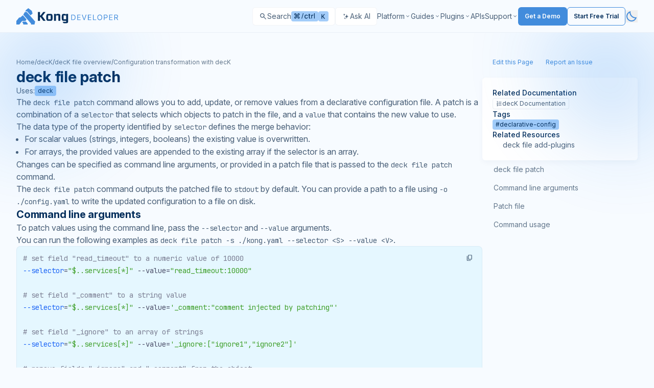

--- FILE ---
content_type: text/html; charset=UTF-8
request_url: https://developer.konghq.com/deck/file/manipulation/patch/
body_size: 52787
content:
<!DOCTYPE html>
<html lang="en-US" class="scroll-smooth scroll-pt-20 h-full">
  <head>
<meta http-equiv="Content-Type" content="text/html; charset=UTF-8">
    <meta name="viewport" content="width=device-width, initial-scale=1">
    <meta charset="utf-8">
    <title>deck file patch - deck | Kong Docs</title>

    
    

    <meta name="description" content="Update values in a Kong declarative configuration file.">

    <link rel="icon" type="image/x-icon" href="/assets/images/favicon.ico">

    <meta property="og:site_name" content="Kong Docs">
    <meta property="og:title" content="deck file patch - deck | Kong Docs">
    <meta property="og:description" content="Update values in a Kong declarative configuration file.">
    <meta property="og:image" content="https://developer.konghq.com/assets/images/thumbnail.svg">
    <meta property="og:url" content="https://developer.konghq.com/deck/file/manipulation/patch/">

    
      <link rel="canonical" href="https://developer.konghq.com/deck/file/manipulation/patch/">
    

    
      <meta name="robots" content="follow,index">
    

    
<meta name="algolia:title" content="deck file patch">

<meta name="algolia:description" content="Update values in a Kong declarative configuration file.">

<meta name="algolia:content_type" content="reference">

<meta name="algolia:works_on" content="on-prem,konnect">

<meta name="algolia:tags" content="declarative-config">

<meta name="algolia:tools" content="deck">


    <script>
      // On page load or when changing themes, best to add inline in `head` to avoid FOUC
        if (localStorage.mode === 'dark' || (!('mode' in localStorage) && window.matchMedia('(prefers-color-scheme: dark)').matches)) {
          document.documentElement.classList.add('dark');
          document.documentElement.style.setProperty("color-scheme", "dark");
        } else {
          document.documentElement.classList.remove('dark');
          document.documentElement.style.setProperty("color-scheme", "light");
        }
    </script>

    
    <!-- OneTrust Cookies Consent Notice start for konghq.com -->
    <script src="https://cdn.cookielaw.org/consent/2c4de954-6bec-4e93-8086-64cb113f151a/otSDKStub.js" type="text/javascript" charset="UTF-8" data-domain-script="2c4de954-6bec-4e93-8086-64cb113f151a" async></script>
    <script type="text/javascript">
    function OptanonWrapper() { }
    </script>
    <!-- OneTrust Cookies Consent Notice end for konghq.com -->
    

    

    
    <!-- Disable Segment on /search/ for now -->
    <!-- Segment start for konghq.com -->
     
    <script>
      const userLocale = navigator.language || navigator.userLanguage;
      const isChineseCN = userLocale.toLowerCase() === 'zh-cn';
      if (!isChineseCN) {
        !function(){var i="analytics",analytics=window[i]=window[i]||[];if(!analytics.initialize)if(analytics.invoked)window.console&&console.error&&console.error("Segment snippet included twice.");else{analytics.invoked=!0;analytics.methods=["trackSubmit","trackClick","trackLink","trackForm","pageview","identify","reset","group","track","ready","alias","debug","page","screen","once","off","on","addSourceMiddleware","addIntegrationMiddleware","setAnonymousId","addDestinationMiddleware","register"];analytics.factory=function(e){return function(){if(window[i].initialized)return window[i][e].apply(window[i],arguments);var n=Array.prototype.slice.call(arguments);if(["track","screen","alias","group","page","identify"].indexOf(e)>-1){var c=document.querySelector("link[rel='canonical']");n.push({__t:"bpc",c:c&&c.getAttribute("href")||void 0,p:location.pathname,u:location.href,s:location.search,t:document.title,r:document.referrer})}n.unshift(e);analytics.push(n);return analytics}};for(var n=0;n<analytics.methods.length;n++){var key=analytics.methods[n];analytics[key]=analytics.factory(key)}analytics.load=function(key,n){var t=document.createElement("script");t.type="text/javascript";t.async=!0;t.setAttribute("data-global-segment-analytics-key",i);t.src="https://cdn.segment.com/analytics.js/v1/" + key + "/analytics.min.js";var r=document.getElementsByTagName("script")[0];r.parentNode.insertBefore(t,r);analytics._loadOptions=n};analytics._writeKey="SMHOU8AoTR3Ekuuu4A9MkIOv6fmGfbkq";;analytics.SNIPPET_VERSION="5.2.0";
        analytics.load("SMHOU8AoTR3Ekuuu4A9MkIOv6fmGfbkq");
        analytics.page('reference', 'deck file patch');
        }}();
      }
    </script>
    <!-- Segment end for konghq.com -->
    

    
      <!-- Google Tag Manager -->
      <script>(function(w,d,s,l,i){w[l]=w[l]||[];w[l].push({'gtm.start':
      new Date().getTime(),event:'gtm.js'});var f=d.getElementsByTagName(s)[0],
      j=d.createElement(s),dl=l!='dataLayer'?'&l='+l:'';j.async=true;j.src=
      'https://www.googletagmanager.com/gtm.js?id='+i+dl;f.parentNode.insertBefore(j,f);
      })(window,document,'script','dataLayer','GTM-K2MGLVKJ');</script>
      <!-- End Google Tag Manager -->
    

    
    <script async src="https://widget.kapa.ai/kapa-widget.bundle.js" data-website-id="b601f8b2-7917-4ec5-ac89-367e4dca9e80" data-project-name="Kong Developer" data-modal-title="Kong Docs AI" data-project-color="#121418" data-modal-header-bg-color="#121418" data-modal-title-color="#ffffff" data-modal-override-open-selector=".ask-ai-button" data-kapa-branding-hide="true" data-project-logo="https://developer.konghq.com/assets/logos/konglogo-gradient-secondary.svg" data-modal-example-questions="Can I set up Kong as an MCP server?,How do I publish an API to Dev Portal?,Set up rate limiting in API Gateway,Which AI providers are supported?"></script>
    

    

<script type="application/ld+json">
{
  "@context": "https://schema.org",
  "@type": "BreadcrumbList",
  "itemListElement": [{
    "@type": "ListItem",
    "position": 1,
    "name": "decK",
    "item": "https://developer.konghq.com/deck/"
  },{
    "@type": "ListItem",
    "position": 2,
    "name": "decK file overview",
    "item": "https://developer.konghq.com/deck/file/"
  },{
    "@type": "ListItem",
    "position": 3,
    "name": "Configuration transformation with decK",
    "item": "https://developer.konghq.com/deck/file/manipulation/"
  },{
    "@type": "ListItem",
    "position": 4,
    "name": "deck file patch",
    "item": "https://developer.konghq.com/deck/file/manipulation/patch/"
  }
  ]
}
</script>



    
    <script src="/vite/assets/application-D10afEsB.js" crossorigin="anonymous" type="module"></script>
<link href="/vite/assets/spec-renderer-CJv5ANHM.js" rel="modulepreload" as="script" crossorigin="anonymous">
<link href="/vite/assets/_commonjsHelpers-Cpj98o6Y.js" rel="modulepreload" as="script" crossorigin="anonymous">
<link href="/vite/assets/_plugin-vue_export-helper-Cqxt5x-H.js" rel="modulepreload" as="script" crossorigin="anonymous">
<link href="/vite/assets/ProductIcon-ByA1YTch.js" rel="modulepreload" as="script" crossorigin="anonymous">
<link href="/vite/assets/application-CEfNgGh7.css" rel="stylesheet" media="screen" crossorigin="anonymous">
<link href="/vite/assets/spec-renderer-GSgxOMuq.css" rel="stylesheet" media="screen" crossorigin="anonymous">

    

    

    

    

    

    
      <script src="/vite/assets/search-De2OwK56.js" crossorigin="anonymous" type="module"></script>
<link href="/vite/assets/_plugin-vue_export-helper-Cqxt5x-H.js" rel="modulepreload" as="script" crossorigin="anonymous">
<link href="/vite/assets/ProductIcon-ByA1YTch.js" rel="modulepreload" as="script" crossorigin="anonymous">
<link href="/vite/assets/_commonjsHelpers-Cpj98o6Y.js" rel="modulepreload" as="script" crossorigin="anonymous">
<link href="/vite/assets/search-C1GZyBYk.css" rel="stylesheet" media="screen" crossorigin="anonymous">
    
  </head>

  <body class="bg-primary leading-6 h-full">
    
      <!-- Google Tag Manager (noscript) -->
      <noscript><iframe src="https://www.googletagmanager.com/ns.html?id=GTM-K2MGLVKJ" height="0" width="0" style="display:none;visibility:hidden"></iframe></noscript>
      <!-- End Google Tag Manager (noscript) -->
    

    <div class="min-h-full flex flex-col">
      <svg class="pointer-events-none absolute opacity-30 dark:opacity-40 fill-brand-saturated top-16" width="400" height="400" viewbox="0 0 400 400" fill="none" xmlns="http://www.w3.org/2000/svg">
    <g clip-path="url(#clip0_7381_16502)">
        <g filter="url(#filter0_f_7381_16502)">
            <path d="M0 210C27.5776 210 54.8852 204.568 80.3635 194.015C105.842 183.461 128.992 167.993 148.492 148.492C167.993 128.992 183.461 105.842 194.015 80.3635C204.568 54.8851 210 27.5776 210 0L1.52588e-05 3.05176e-05L0 210Z"></path>
        </g>
    </g>
    <defs>
        <filter id="filter0_f_7381_16502" x="-172" y="-172" width="554" height="554" filterunits="userSpaceOnUse" color-interpolation-filters="sRGB">
            <feflood flood-opacity="0" result="BackgroundImageFix"></feflood>
            <feblend mode="normal" in="SourceGraphic" in2="BackgroundImageFix" result="shape"></feblend>
            <fegaussianblur stddeviation="86" result="effect1_foregroundBlur_7381_16502"></fegaussianblur>
        </filter>
        <clippath id="clip0_7381_16502">
            <rect width="400" height="400" fill="white"></rect>
        </clippath>
    </defs>
</svg>

<svg class="pointer-events-none absolute right-0 opacity-30 dark:opacity-40 fill-brand-saturated top-16" width="400" height="400" viewbox="0 0 400 400" fill="none" xmlns="http://www.w3.org/2000/svg">
    <g clip-path="url(#clip0_7381_16499)">
        <g filter="url(#filter0_f_7381_16499)">
            <path d="M400 210C372.422 210 345.115 204.568 319.636 194.015C294.158 183.461 271.008 167.993 251.508 148.493C232.007 128.992 216.539 105.842 205.985 80.3636C195.432 54.8852 190 27.5776 190 0L400 0.000167847L400 210Z"></path>
        </g>
    </g>
    <defs>
        <filter id="filter0_f_7381_16499" x="18" y="-172" width="554" height="554" filterunits="userSpaceOnUse" color-interpolation-filters="sRGB">
            <feflood flood-opacity="0" result="BackgroundImageFix"></feflood>
            <feblend mode="normal" in="SourceGraphic" in2="BackgroundImageFix" result="shape"></feblend>
            <fegaussianblur stddeviation="86" result="effect1_foregroundBlur_7381_16499"></fegaussianblur>
        </filter>
        <clippath id="clip0_7381_16499">
            <rect width="400" height="400" fill="white"></rect>
        </clippath>
    </defs>
</svg>


<header class="flex bg-header h-[64px] border-b border-primary/5 sticky top-0 bg-primary z-20 text-sm" id="header-nav">
  <div class="flex justify-between w-full 2xl:mx-auto px-5 lg:px-8  2xl:px-[156px] max-w-screen-2xl  ">
    <div class="flex flex-row items-center gap-2.5">
        <a href="/">
            <svg class="inline dark:hidden" fill="none" height="32" viewbox="0 0 200 32" width="200" xmlns="http://www.w3.org/2000/svg"><path clip-rule="evenodd" d="m62.2669 21.7462h4.9522v-7.5684h-4.9522zm.1734 3.0274c-1.3784 0-2.0944-.2234-2.6843-.8371-.8863-.8874-1.2301-2.121-1.2301-5.9446s.3438-5.0572 1.2301-5.9698c.5678-.5916 1.3059-.8151 2.6843-.8151h4.6053c1.3784 0 2.0944.2235 2.6843.8151.8863.9126 1.2301 2.1211 1.2301 5.9698s-.3438 5.0572-1.2301 5.9446c-.5899.6168-1.3059.8371-2.6843.8371z" fill="#052f5c" fill-rule="evenodd"></path><path clip-rule="evenodd" d="m82.1574 15.4834v.1447 9.142h3.7662v-9.5857c0-1.9889-.2208-2.7032-.7886-3.2445-.5173-.5161-1.2585-.749-2.4162-.749l-3.3119.0095-1.8989 1.7088v-1.7088h-1.2712-2.4824v13.5666h3.7662v-10.5959h4.6305v1.306z" fill="#052f5c" fill-rule="evenodd"></path><path clip-rule="evenodd" d="m52.6367 7.46777h4.4854l-6.441 8.13183 6.7123 9.1702h-4.7567l-5.1067-7.2034-1.2113-.0063v7.2097h-4.0375v-17.30203h4.0375v6.70623h1.2113z" fill="#052f5c" fill-rule="evenodd"></path><path clip-rule="evenodd" d="m97.4859 11.2043v1.7088l-1.8989-1.7088-2.8262-.0095c-1.3532 0-2.1481.2329-2.7632.8214-.8138.8339-1.208 2.6592-1.208 6.0013 0 3.342.3217 5.0918 1.1071 5.9037.6151.5885 1.3469.8497 2.801.8497h4.7787l.0063 1.9416-6.6334.0126.0063.7962 1.7128 1.8945h5.1856c1.3784 0 2.167-.2455 2.659-.7616.615-.6388.861-1.0353.861-3.3672v-14.0796h-3.7913zm.0252 10.5266h-4.9522v-7.5559h4.9491v7.5559z" fill="#052f5c" fill-rule="evenodd"></path><g fill="#428cdc"><path clip-rule="evenodd" d="m11.6089 27.3795.8788-1.1232h6.5031l3.3897 4.2885-.6026 1.455h-8.3863l.2009-1.455z" fill-rule="evenodd"></path><path clip-rule="evenodd" d="m13.5923 12.7572 3.1401-5.37195h3.6591l16.4012 18.86475-1.2716 5.7502h-7.0328l.4412-1.6141z" fill-rule="evenodd"></path><path clip-rule="evenodd" d="m17.397 6.36383 1.5035-2.75333 4.5107-3.6105 7.7288 6.00018-1.0023 1.01302 1.3453 1.84421v1.97409l-3.8513 3.117-6.4626-7.58467z" fill-rule="evenodd"></path><path clip-rule="evenodd" d="m5.45639 18.3602h2.04292l5.32709-4.4124 7.0597 8.1229-1.9912 2.9583h-6.5166l-4.49963 5.666-1.03438 1.3037h-5.84429v-6.9446z" fill-rule="evenodd"></path><path d="m191.698 23.3611v-10.6384h3.595c.831 0 1.513.1419 2.047.4259.533.2805.928.6666 1.184 1.1584.256.4917.384 1.051.384 1.6778 0 .6269-.128 1.1827-.384 1.6675s-.649.8658-1.179 1.1428c-.53.2736-1.207.4104-2.031.4104h-2.909v-1.1636h2.867c.568 0 1.025-.0831 1.371-.2494.35-.1662.603-.4017.759-.7064.159-.3082.239-.6753.239-1.1013 0-.4259-.08-.7982-.239-1.1168s-.414-.5645-.764-.7376c-.349-.1766-.812-.2649-1.387-.2649h-2.265v9.4956zm5.008-4.779 2.618 4.779h-1.496l-2.577-4.779z"></path><path d="m181.786 23.3611v-10.6384h6.421v1.1428h-5.133v3.5946h4.8v1.1428h-4.8v3.6154h5.216v1.1428z"></path><path d="m171.33 23.3611v-10.6384h3.594c.835 0 1.517.1506 2.047.4519.533.2978.928.7012 1.184 1.2103.257.5091.385 1.077.385 1.7038s-.128 1.1965-.385 1.709c-.253.5126-.644.9212-1.174 1.226-.53.3012-1.208.4519-2.036.4519h-2.577v-1.1428h2.535c.572 0 1.031-.0987 1.377-.2961s.597-.4641.753-.8c.16-.3393.239-.722.239-1.148 0-.4259-.079-.8069-.239-1.1428-.156-.3359-.408-.5991-.758-.7895-.35-.194-.814-.2909-1.392-.2909h-2.265v9.4956z"></path><path d="m167.994 18.0413c0 1.1221-.202 2.0917-.607 2.909-.406.8173-.961 1.4475-1.668 1.8908-.706.4433-1.513.6649-2.421.6649-.907 0-1.714-.2216-2.42-.6649-.707-.4433-1.263-1.0735-1.668-1.8908s-.607-1.7869-.607-2.909c0-1.122.202-2.0916.607-2.9089s.961-1.4476 1.668-1.8908c.706-.4433 1.513-.6649 2.42-.6649.908 0 1.715.2216 2.421.6649.707.4432 1.262 1.0735 1.668 1.8908.405.8173.607 1.7869.607 2.9089zm-1.246 0c0-.9211-.154-1.6986-.463-2.3323-.304-.6338-.718-1.1134-1.241-1.4389-.52-.3255-1.101-.4883-1.746-.4883-.644 0-1.227.1628-1.75.4883-.52.3255-.933.8051-1.242 1.4389-.304.6337-.457 1.4112-.457 2.3323 0 .9212.153 1.6987.457 2.3324.309.6337.722 1.1134 1.242 1.4389.523.3255 1.106.4883 1.75.4883.645 0 1.226-.1628 1.746-.4883.523-.3255.937-.8052 1.241-1.4389.309-.6337.463-1.4112.463-2.3324z"></path><path d="m150.033 23.3611v-10.6384h1.288v9.4956h4.946v1.1428z"></path><path d="m140.122 23.3611v-10.6384h6.42v1.1428h-5.132v3.5946h4.8v1.1428h-4.8v3.6154h5.215v1.1428z"></path><path d="m129.501 12.7227 3.158 8.9554h.125l3.158-8.9554h1.351l-3.906 10.6384h-1.33l-3.907-10.6384z"></path><path d="m119.153 23.3611v-10.6384h6.42v1.1428h-5.132v3.5946h4.8v1.1428h-4.8v3.6154h5.215v1.1428z"></path><path d="m110.751 23.3611h-3.283v-10.6384h3.428c1.032 0 1.915.2129 2.649.6389.735.4225 1.297 1.0302 1.689 1.8233.391.7896.587 1.735.587 2.8362 0 1.1082-.198 2.0623-.593 2.8622-.394.7965-.969 1.4095-1.724 1.8389-.755.4259-1.673.6389-2.753.6389zm-1.995-1.1428h1.912c.879 0 1.608-.1697 2.187-.5091.578-.3393 1.009-.8224 1.293-1.4492s.426-1.3731.426-2.2389c0-.8588-.14-1.5982-.421-2.2181-.28-.6233-.699-1.1012-1.257-1.4337-.557-.3359-1.252-.5038-2.083-.5038h-2.057z"></path></g></svg>
            <svg class="hidden dark:inline" width="200" height="32" viewbox="0 0 200 32" fill="none" xmlns="http://www.w3.org/2000/svg">
            <path fill-rule="evenodd" clip-rule="evenodd" d="M62.2669 21.7462H67.2191V14.1778H62.2669V21.7462ZM62.4403 24.7736C61.0619 24.7736 60.3459 24.5502 59.756 23.9365C58.8697 23.0491 58.5259 21.8155 58.5259 17.9919C58.5259 14.1683 58.8697 12.9347 59.756 12.0221C60.3238 11.4305 61.0619 11.207 62.4403 11.207H67.0456C68.424 11.207 69.14 11.4305 69.7299 12.0221C70.6162 12.9347 70.96 14.1432 70.96 17.9919C70.96 21.8406 70.6162 23.0491 69.7299 23.9365C69.14 24.5533 68.424 24.7736 67.0456 24.7736H62.4403Z" fill="white"></path>
            <path fill-rule="evenodd" clip-rule="evenodd" d="M82.1574 15.4834C82.1574 15.5306 82.1574 15.5778 82.1574 15.6281V24.7701H85.9236V15.1844C85.9236 13.1955 85.7028 12.4812 85.135 11.9399C84.6177 11.4238 83.8765 11.1909 82.7188 11.1909L79.4069 11.2004L77.508 12.9092V11.2004H76.2368H73.7544V24.767H77.5206V14.1711H82.1511V15.4771L82.1574 15.4834Z" fill="white"></path>
            <path fill-rule="evenodd" clip-rule="evenodd" d="M52.6367 7.46777H57.1221L50.6811 15.5996L57.3934 24.7698H52.6367L47.53 17.5664L46.3187 17.5601V24.7698H42.2812V7.46777H46.3187V14.174H47.53L52.6367 7.46777Z" fill="white"></path>
            <path fill-rule="evenodd" clip-rule="evenodd" d="M97.4859 11.2043V12.9131L95.587 11.2043L92.7608 11.1948C91.4076 11.1948 90.6127 11.4277 89.9976 12.0162C89.1838 12.8501 88.7896 14.6754 88.7896 18.0175C88.7896 21.3595 89.1113 23.1093 89.8967 23.9212C90.5118 24.5097 91.2436 24.7709 92.6977 24.7709H97.4764L97.4827 26.7125L90.8493 26.7251L90.8556 27.5213L92.5684 29.4158H97.754C99.1324 29.4158 99.921 29.1703 100.413 28.6542C101.028 28.0154 101.274 27.6189 101.274 25.287V11.2074H97.4827L97.4859 11.2043ZM97.5111 21.7309H92.5589V14.175H97.508V21.7309H97.5111Z" fill="white"></path>
            <path fill-rule="evenodd" clip-rule="evenodd" d="M11.6089 27.3795L12.4877 26.2563H18.9908L22.3805 30.5448L21.7779 31.9998H13.3916L13.5925 30.5448L11.6089 27.3795Z" fill="#428CDC"></path>
            <path fill-rule="evenodd" clip-rule="evenodd" d="M13.5923 12.7572L16.7324 7.38525H20.3915L36.7927 26.25L35.5211 32.0002H28.4883L28.9295 30.3861L13.5923 12.7572Z" fill="#428CDC"></path>
            <path fill-rule="evenodd" clip-rule="evenodd" d="M17.397 6.36383L18.9005 3.6105L23.4112 0L31.14 6.00018L30.1377 7.0132L31.483 8.85741V10.8315L27.6317 13.9485L21.1691 6.36383H17.397Z" fill="#428CDC"></path>
            <path fill-rule="evenodd" clip-rule="evenodd" d="M5.45639 18.3602H7.49931L12.8264 13.9478L19.8861 22.0707L17.8949 25.029H11.3783L6.87867 30.695L5.84429 31.9987H0V25.0541L5.45639 18.3602Z" fill="#428CDC"></path>
            <path d="M191.698 23.3611V12.7227H195.293C196.124 12.7227 196.806 12.8646 197.34 13.1486C197.873 13.4291 198.268 13.8152 198.524 14.307C198.78 14.7987 198.908 15.358 198.908 15.9848C198.908 16.6117 198.78 17.1675 198.524 17.6523C198.268 18.1371 197.875 18.5181 197.345 18.7951C196.815 19.0687 196.138 19.2055 195.314 19.2055H192.405V18.0419H195.272C195.84 18.0419 196.297 17.9588 196.643 17.7925C196.993 17.6263 197.246 17.3908 197.402 17.0861C197.561 16.7779 197.641 16.4108 197.641 15.9848C197.641 15.5589 197.561 15.1866 197.402 14.868C197.243 14.5494 196.988 14.3035 196.638 14.1304C196.289 13.9538 195.826 13.8655 195.251 13.8655H192.986V23.3611H191.698ZM196.706 18.5821L199.324 23.3611H197.828L195.251 18.5821H196.706Z" fill="#428CDC"></path>
            <path d="M181.786 23.3611V12.7227H188.207V13.8655H183.074V17.4601H187.874V18.6029H183.074V22.2183H188.29V23.3611H181.786Z" fill="#428CDC"></path>
            <path d="M171.33 23.3611V12.7227H174.924C175.759 12.7227 176.441 12.8733 176.971 13.1746C177.504 13.4724 177.899 13.8758 178.155 14.3849C178.412 14.894 178.54 15.4619 178.54 16.0887C178.54 16.7155 178.412 17.2852 178.155 17.7977C177.902 18.3103 177.511 18.7189 176.981 19.0237C176.451 19.3249 175.773 19.4756 174.945 19.4756H172.368V18.3328H174.903C175.475 18.3328 175.934 18.2341 176.28 18.0367C176.626 17.8393 176.877 17.5726 177.033 17.2367C177.193 16.8974 177.272 16.5147 177.272 16.0887C177.272 15.6628 177.193 15.2818 177.033 14.9459C176.877 14.61 176.625 14.3468 176.275 14.1564C175.925 13.9624 175.461 13.8655 174.883 13.8655H172.618V23.3611H171.33Z" fill="#428CDC"></path>
            <path d="M167.994 18.0413C167.994 19.1634 167.792 20.133 167.387 20.9503C166.981 21.7676 166.426 22.3978 165.719 22.8411C165.013 23.2844 164.206 23.506 163.298 23.506C162.391 23.506 161.584 23.2844 160.878 22.8411C160.171 22.3978 159.615 21.7676 159.21 20.9503C158.805 20.133 158.603 19.1634 158.603 18.0413C158.603 16.9193 158.805 15.9497 159.21 15.1324C159.615 14.3151 160.171 13.6848 160.878 13.2416C161.584 12.7983 162.391 12.5767 163.298 12.5767C164.206 12.5767 165.013 12.7983 165.719 13.2416C166.426 13.6848 166.981 14.3151 167.387 15.1324C167.792 15.9497 167.994 16.9193 167.994 18.0413ZM166.748 18.0413C166.748 17.1202 166.594 16.3427 166.285 15.709C165.981 15.0752 165.567 14.5956 165.044 14.2701C164.524 13.9446 163.943 13.7818 163.298 13.7818C162.654 13.7818 162.071 13.9446 161.548 14.2701C161.028 14.5956 160.615 15.0752 160.306 15.709C160.002 16.3427 159.849 17.1202 159.849 18.0413C159.849 18.9625 160.002 19.74 160.306 20.3737C160.615 21.0074 161.028 21.4871 161.548 21.8126C162.071 22.1381 162.654 22.3009 163.298 22.3009C163.943 22.3009 164.524 22.1381 165.044 21.8126C165.567 21.4871 165.981 21.0074 166.285 20.3737C166.594 19.74 166.748 18.9625 166.748 18.0413Z" fill="#428CDC"></path>
            <path d="M150.033 23.3611V12.7227H151.321V22.2183H156.267V23.3611H150.033Z" fill="#428CDC"></path>
            <path d="M140.122 23.3611V12.7227H146.542V13.8655H141.41V17.4601H146.21V18.6029H141.41V22.2183H146.625V23.3611H140.122Z" fill="#428CDC"></path>
            <path d="M129.501 12.7227L132.659 21.6781H132.784L135.942 12.7227H137.293L133.387 23.3611H132.057L128.15 12.7227H129.501Z" fill="#428CDC"></path>
            <path d="M119.153 23.3611V12.7227H125.573V13.8655H120.441V17.4601H125.241V18.6029H120.441V22.2183H125.656V23.3611H119.153Z" fill="#428CDC"></path>
            <path d="M110.751 23.3611H107.468V12.7227H110.896C111.928 12.7227 112.811 12.9356 113.545 13.3616C114.28 13.7841 114.842 14.3918 115.234 15.1849C115.625 15.9745 115.821 16.9199 115.821 18.0211C115.821 19.1293 115.623 20.0834 115.228 20.8833C114.834 21.6798 114.259 22.2928 113.504 22.7222C112.749 23.1481 111.831 23.3611 110.751 23.3611ZM108.756 22.2183H110.668C111.547 22.2183 112.276 22.0486 112.855 21.7092C113.433 21.3699 113.864 20.8868 114.148 20.26C114.432 19.6332 114.574 18.8869 114.574 18.0211C114.574 17.1623 114.434 16.4229 114.153 15.803C113.873 15.1797 113.454 14.7018 112.896 14.3693C112.339 14.0334 111.644 13.8655 110.813 13.8655H108.756V22.2183Z" fill="#428CDC"></path>
            </svg>
          </a>
      </div>

      <div class="flex items-center py-5 gap-5 lg:gap-4 justify-between">
        <div class="flex items-center gap-3 w-fit">
          
          <div id="search-modal"></div>
          
          
            <button class="no-icon ask-ai-button" id="ask-ai-button">
              <svg width="16" height="16" viewbox="0 0 24 24" fill="none" xmlns="http://www.w3.org/2000/svg">
                <path d="M20 12.0884V12.4355C15.7128 12.4355 14.5598 16.2296 14.5598 19.3252H14.2229C14.2229 16.2296 12.8732 12.4355 8.78272 12.4355V12.0884C13.497 12.0884 14.2229 8.29432 14.2229 5.19878H14.5598C14.5598 8.29432 15.2977 12.0884 20 12.0884ZM7.28629 11.0361C7.28629 9.27503 7.94267 7.11656 10.3813 7.11656V6.91952C7.70577 6.91952 7.28629 4.76104 7.28629 3H7.09502C7.09502 4.76104 6.68206 6.91952 4 6.91952V7.11656C6.32779 7.11656 7.09502 9.27503 7.09502 11.0361H7.28629ZM9.21089 14.1529H9.04788C9.04788 15.6531 8.69578 17.4925 6.41038 17.4925V17.6604C8.39367 17.6604 9.04788 19.4998 9.04788 21H9.21089C9.21089 19.4998 9.76948 17.6604 11.8484 17.6604V17.4925C9.56843 17.4925 9.21089 15.6531 9.21089 14.1529Z" fill="rgb(var(--color-text-secondary)"></path>
              </svg>

              <span class="hidden xl:flex">Ask AI</span>
            </button>
          
        </div>

        <div id="top-nav" class="top-nav" role="navigation" aria-label="Main menu">
          <div class="top-nav__controls">
            <button id="top-nav-back" class="inline-flex text-secondary w-5 h-5 rotate-180 hidden"><?xml version="1.0"?>
<svg xmlns="http://www.w3.org/2000/svg" width="24" height="24" viewbox="0 0 24 24" fill="rgb(var(--color-text-terciary))">
<path d="M9.4 18L8 16.6L12.6 12L8 7.4L9.4 6L15.4 12L9.4 18Z" fill="rgb(var(--color-text-terciary))"></path>
</svg>
</button>

            <a href="/">
              <svg class="inline dark:hidden" fill="none" height="32" viewbox="0 0 200 32" width="200" xmlns="http://www.w3.org/2000/svg"><path clip-rule="evenodd" d="m62.2669 21.7462h4.9522v-7.5684h-4.9522zm.1734 3.0274c-1.3784 0-2.0944-.2234-2.6843-.8371-.8863-.8874-1.2301-2.121-1.2301-5.9446s.3438-5.0572 1.2301-5.9698c.5678-.5916 1.3059-.8151 2.6843-.8151h4.6053c1.3784 0 2.0944.2235 2.6843.8151.8863.9126 1.2301 2.1211 1.2301 5.9698s-.3438 5.0572-1.2301 5.9446c-.5899.6168-1.3059.8371-2.6843.8371z" fill="#052f5c" fill-rule="evenodd"></path><path clip-rule="evenodd" d="m82.1574 15.4834v.1447 9.142h3.7662v-9.5857c0-1.9889-.2208-2.7032-.7886-3.2445-.5173-.5161-1.2585-.749-2.4162-.749l-3.3119.0095-1.8989 1.7088v-1.7088h-1.2712-2.4824v13.5666h3.7662v-10.5959h4.6305v1.306z" fill="#052f5c" fill-rule="evenodd"></path><path clip-rule="evenodd" d="m52.6367 7.46777h4.4854l-6.441 8.13183 6.7123 9.1702h-4.7567l-5.1067-7.2034-1.2113-.0063v7.2097h-4.0375v-17.30203h4.0375v6.70623h1.2113z" fill="#052f5c" fill-rule="evenodd"></path><path clip-rule="evenodd" d="m97.4859 11.2043v1.7088l-1.8989-1.7088-2.8262-.0095c-1.3532 0-2.1481.2329-2.7632.8214-.8138.8339-1.208 2.6592-1.208 6.0013 0 3.342.3217 5.0918 1.1071 5.9037.6151.5885 1.3469.8497 2.801.8497h4.7787l.0063 1.9416-6.6334.0126.0063.7962 1.7128 1.8945h5.1856c1.3784 0 2.167-.2455 2.659-.7616.615-.6388.861-1.0353.861-3.3672v-14.0796h-3.7913zm.0252 10.5266h-4.9522v-7.5559h4.9491v7.5559z" fill="#052f5c" fill-rule="evenodd"></path><g fill="#428cdc"><path clip-rule="evenodd" d="m11.6089 27.3795.8788-1.1232h6.5031l3.3897 4.2885-.6026 1.455h-8.3863l.2009-1.455z" fill-rule="evenodd"></path><path clip-rule="evenodd" d="m13.5923 12.7572 3.1401-5.37195h3.6591l16.4012 18.86475-1.2716 5.7502h-7.0328l.4412-1.6141z" fill-rule="evenodd"></path><path clip-rule="evenodd" d="m17.397 6.36383 1.5035-2.75333 4.5107-3.6105 7.7288 6.00018-1.0023 1.01302 1.3453 1.84421v1.97409l-3.8513 3.117-6.4626-7.58467z" fill-rule="evenodd"></path><path clip-rule="evenodd" d="m5.45639 18.3602h2.04292l5.32709-4.4124 7.0597 8.1229-1.9912 2.9583h-6.5166l-4.49963 5.666-1.03438 1.3037h-5.84429v-6.9446z" fill-rule="evenodd"></path><path d="m191.698 23.3611v-10.6384h3.595c.831 0 1.513.1419 2.047.4259.533.2805.928.6666 1.184 1.1584.256.4917.384 1.051.384 1.6778 0 .6269-.128 1.1827-.384 1.6675s-.649.8658-1.179 1.1428c-.53.2736-1.207.4104-2.031.4104h-2.909v-1.1636h2.867c.568 0 1.025-.0831 1.371-.2494.35-.1662.603-.4017.759-.7064.159-.3082.239-.6753.239-1.1013 0-.4259-.08-.7982-.239-1.1168s-.414-.5645-.764-.7376c-.349-.1766-.812-.2649-1.387-.2649h-2.265v9.4956zm5.008-4.779 2.618 4.779h-1.496l-2.577-4.779z"></path><path d="m181.786 23.3611v-10.6384h6.421v1.1428h-5.133v3.5946h4.8v1.1428h-4.8v3.6154h5.216v1.1428z"></path><path d="m171.33 23.3611v-10.6384h3.594c.835 0 1.517.1506 2.047.4519.533.2978.928.7012 1.184 1.2103.257.5091.385 1.077.385 1.7038s-.128 1.1965-.385 1.709c-.253.5126-.644.9212-1.174 1.226-.53.3012-1.208.4519-2.036.4519h-2.577v-1.1428h2.535c.572 0 1.031-.0987 1.377-.2961s.597-.4641.753-.8c.16-.3393.239-.722.239-1.148 0-.4259-.079-.8069-.239-1.1428-.156-.3359-.408-.5991-.758-.7895-.35-.194-.814-.2909-1.392-.2909h-2.265v9.4956z"></path><path d="m167.994 18.0413c0 1.1221-.202 2.0917-.607 2.909-.406.8173-.961 1.4475-1.668 1.8908-.706.4433-1.513.6649-2.421.6649-.907 0-1.714-.2216-2.42-.6649-.707-.4433-1.263-1.0735-1.668-1.8908s-.607-1.7869-.607-2.909c0-1.122.202-2.0916.607-2.9089s.961-1.4476 1.668-1.8908c.706-.4433 1.513-.6649 2.42-.6649.908 0 1.715.2216 2.421.6649.707.4432 1.262 1.0735 1.668 1.8908.405.8173.607 1.7869.607 2.9089zm-1.246 0c0-.9211-.154-1.6986-.463-2.3323-.304-.6338-.718-1.1134-1.241-1.4389-.52-.3255-1.101-.4883-1.746-.4883-.644 0-1.227.1628-1.75.4883-.52.3255-.933.8051-1.242 1.4389-.304.6337-.457 1.4112-.457 2.3323 0 .9212.153 1.6987.457 2.3324.309.6337.722 1.1134 1.242 1.4389.523.3255 1.106.4883 1.75.4883.645 0 1.226-.1628 1.746-.4883.523-.3255.937-.8052 1.241-1.4389.309-.6337.463-1.4112.463-2.3324z"></path><path d="m150.033 23.3611v-10.6384h1.288v9.4956h4.946v1.1428z"></path><path d="m140.122 23.3611v-10.6384h6.42v1.1428h-5.132v3.5946h4.8v1.1428h-4.8v3.6154h5.215v1.1428z"></path><path d="m129.501 12.7227 3.158 8.9554h.125l3.158-8.9554h1.351l-3.906 10.6384h-1.33l-3.907-10.6384z"></path><path d="m119.153 23.3611v-10.6384h6.42v1.1428h-5.132v3.5946h4.8v1.1428h-4.8v3.6154h5.215v1.1428z"></path><path d="m110.751 23.3611h-3.283v-10.6384h3.428c1.032 0 1.915.2129 2.649.6389.735.4225 1.297 1.0302 1.689 1.8233.391.7896.587 1.735.587 2.8362 0 1.1082-.198 2.0623-.593 2.8622-.394.7965-.969 1.4095-1.724 1.8389-.755.4259-1.673.6389-2.753.6389zm-1.995-1.1428h1.912c.879 0 1.608-.1697 2.187-.5091.578-.3393 1.009-.8224 1.293-1.4492s.426-1.3731.426-2.2389c0-.8588-.14-1.5982-.421-2.2181-.28-.6233-.699-1.1012-1.257-1.4337-.557-.3359-1.252-.5038-2.083-.5038h-2.057z"></path></g></svg>
              <svg class="hidden dark:inline" width="200" height="32" viewbox="0 0 200 32" fill="none" xmlns="http://www.w3.org/2000/svg">
                <path fill-rule="evenodd" clip-rule="evenodd" d="M62.2669 21.7462H67.2191V14.1778H62.2669V21.7462ZM62.4403 24.7736C61.0619 24.7736 60.3459 24.5502 59.756 23.9365C58.8697 23.0491 58.5259 21.8155 58.5259 17.9919C58.5259 14.1683 58.8697 12.9347 59.756 12.0221C60.3238 11.4305 61.0619 11.207 62.4403 11.207H67.0456C68.424 11.207 69.14 11.4305 69.7299 12.0221C70.6162 12.9347 70.96 14.1432 70.96 17.9919C70.96 21.8406 70.6162 23.0491 69.7299 23.9365C69.14 24.5533 68.424 24.7736 67.0456 24.7736H62.4403Z" fill="white"></path>
                <path fill-rule="evenodd" clip-rule="evenodd" d="M82.1574 15.4834C82.1574 15.5306 82.1574 15.5778 82.1574 15.6281V24.7701H85.9236V15.1844C85.9236 13.1955 85.7028 12.4812 85.135 11.9399C84.6177 11.4238 83.8765 11.1909 82.7188 11.1909L79.4069 11.2004L77.508 12.9092V11.2004H76.2368H73.7544V24.767H77.5206V14.1711H82.1511V15.4771L82.1574 15.4834Z" fill="white"></path>
                <path fill-rule="evenodd" clip-rule="evenodd" d="M52.6367 7.46777H57.1221L50.6811 15.5996L57.3934 24.7698H52.6367L47.53 17.5664L46.3187 17.5601V24.7698H42.2812V7.46777H46.3187V14.174H47.53L52.6367 7.46777Z" fill="white"></path>
                <path fill-rule="evenodd" clip-rule="evenodd" d="M97.4859 11.2043V12.9131L95.587 11.2043L92.7608 11.1948C91.4076 11.1948 90.6127 11.4277 89.9976 12.0162C89.1838 12.8501 88.7896 14.6754 88.7896 18.0175C88.7896 21.3595 89.1113 23.1093 89.8967 23.9212C90.5118 24.5097 91.2436 24.7709 92.6977 24.7709H97.4764L97.4827 26.7125L90.8493 26.7251L90.8556 27.5213L92.5684 29.4158H97.754C99.1324 29.4158 99.921 29.1703 100.413 28.6542C101.028 28.0154 101.274 27.6189 101.274 25.287V11.2074H97.4827L97.4859 11.2043ZM97.5111 21.7309H92.5589V14.175H97.508V21.7309H97.5111Z" fill="white"></path>
                <path fill-rule="evenodd" clip-rule="evenodd" d="M11.6089 27.3795L12.4877 26.2563H18.9908L22.3805 30.5448L21.7779 31.9998H13.3916L13.5925 30.5448L11.6089 27.3795Z" fill="#428CDC"></path>
                <path fill-rule="evenodd" clip-rule="evenodd" d="M13.5923 12.7572L16.7324 7.38525H20.3915L36.7927 26.25L35.5211 32.0002H28.4883L28.9295 30.3861L13.5923 12.7572Z" fill="#428CDC"></path>
                <path fill-rule="evenodd" clip-rule="evenodd" d="M17.397 6.36383L18.9005 3.6105L23.4112 0L31.14 6.00018L30.1377 7.0132L31.483 8.85741V10.8315L27.6317 13.9485L21.1691 6.36383H17.397Z" fill="#428CDC"></path>
                <path fill-rule="evenodd" clip-rule="evenodd" d="M5.45639 18.3602H7.49931L12.8264 13.9478L19.8861 22.0707L17.8949 25.029H11.3783L6.87867 30.695L5.84429 31.9987H0V25.0541L5.45639 18.3602Z" fill="#428CDC"></path>
                <path d="M191.698 23.3611V12.7227H195.293C196.124 12.7227 196.806 12.8646 197.34 13.1486C197.873 13.4291 198.268 13.8152 198.524 14.307C198.78 14.7987 198.908 15.358 198.908 15.9848C198.908 16.6117 198.78 17.1675 198.524 17.6523C198.268 18.1371 197.875 18.5181 197.345 18.7951C196.815 19.0687 196.138 19.2055 195.314 19.2055H192.405V18.0419H195.272C195.84 18.0419 196.297 17.9588 196.643 17.7925C196.993 17.6263 197.246 17.3908 197.402 17.0861C197.561 16.7779 197.641 16.4108 197.641 15.9848C197.641 15.5589 197.561 15.1866 197.402 14.868C197.243 14.5494 196.988 14.3035 196.638 14.1304C196.289 13.9538 195.826 13.8655 195.251 13.8655H192.986V23.3611H191.698ZM196.706 18.5821L199.324 23.3611H197.828L195.251 18.5821H196.706Z" fill="#428CDC"></path>
                <path d="M181.786 23.3611V12.7227H188.207V13.8655H183.074V17.4601H187.874V18.6029H183.074V22.2183H188.29V23.3611H181.786Z" fill="#428CDC"></path>
                <path d="M171.33 23.3611V12.7227H174.924C175.759 12.7227 176.441 12.8733 176.971 13.1746C177.504 13.4724 177.899 13.8758 178.155 14.3849C178.412 14.894 178.54 15.4619 178.54 16.0887C178.54 16.7155 178.412 17.2852 178.155 17.7977C177.902 18.3103 177.511 18.7189 176.981 19.0237C176.451 19.3249 175.773 19.4756 174.945 19.4756H172.368V18.3328H174.903C175.475 18.3328 175.934 18.2341 176.28 18.0367C176.626 17.8393 176.877 17.5726 177.033 17.2367C177.193 16.8974 177.272 16.5147 177.272 16.0887C177.272 15.6628 177.193 15.2818 177.033 14.9459C176.877 14.61 176.625 14.3468 176.275 14.1564C175.925 13.9624 175.461 13.8655 174.883 13.8655H172.618V23.3611H171.33Z" fill="#428CDC"></path>
                <path d="M167.994 18.0413C167.994 19.1634 167.792 20.133 167.387 20.9503C166.981 21.7676 166.426 22.3978 165.719 22.8411C165.013 23.2844 164.206 23.506 163.298 23.506C162.391 23.506 161.584 23.2844 160.878 22.8411C160.171 22.3978 159.615 21.7676 159.21 20.9503C158.805 20.133 158.603 19.1634 158.603 18.0413C158.603 16.9193 158.805 15.9497 159.21 15.1324C159.615 14.3151 160.171 13.6848 160.878 13.2416C161.584 12.7983 162.391 12.5767 163.298 12.5767C164.206 12.5767 165.013 12.7983 165.719 13.2416C166.426 13.6848 166.981 14.3151 167.387 15.1324C167.792 15.9497 167.994 16.9193 167.994 18.0413ZM166.748 18.0413C166.748 17.1202 166.594 16.3427 166.285 15.709C165.981 15.0752 165.567 14.5956 165.044 14.2701C164.524 13.9446 163.943 13.7818 163.298 13.7818C162.654 13.7818 162.071 13.9446 161.548 14.2701C161.028 14.5956 160.615 15.0752 160.306 15.709C160.002 16.3427 159.849 17.1202 159.849 18.0413C159.849 18.9625 160.002 19.74 160.306 20.3737C160.615 21.0074 161.028 21.4871 161.548 21.8126C162.071 22.1381 162.654 22.3009 163.298 22.3009C163.943 22.3009 164.524 22.1381 165.044 21.8126C165.567 21.4871 165.981 21.0074 166.285 20.3737C166.594 19.74 166.748 18.9625 166.748 18.0413Z" fill="#428CDC"></path>
                <path d="M150.033 23.3611V12.7227H151.321V22.2183H156.267V23.3611H150.033Z" fill="#428CDC"></path>
                <path d="M140.122 23.3611V12.7227H146.542V13.8655H141.41V17.4601H146.21V18.6029H141.41V22.2183H146.625V23.3611H140.122Z" fill="#428CDC"></path>
                <path d="M129.501 12.7227L132.659 21.6781H132.784L135.942 12.7227H137.293L133.387 23.3611H132.057L128.15 12.7227H129.501Z" fill="#428CDC"></path>
                <path d="M119.153 23.3611V12.7227H125.573V13.8655H120.441V17.4601H125.241V18.6029H120.441V22.2183H125.656V23.3611H119.153Z" fill="#428CDC"></path>
                <path d="M110.751 23.3611H107.468V12.7227H110.896C111.928 12.7227 112.811 12.9356 113.545 13.3616C114.28 13.7841 114.842 14.3918 115.234 15.1849C115.625 15.9745 115.821 16.9199 115.821 18.0211C115.821 19.1293 115.623 20.0834 115.228 20.8833C114.834 21.6798 114.259 22.2928 113.504 22.7222C112.749 23.1481 111.831 23.3611 110.751 23.3611ZM108.756 22.2183H110.668C111.547 22.2183 112.276 22.0486 112.855 21.7092C113.433 21.3699 113.864 20.8868 114.148 20.26C114.432 19.6332 114.574 18.8869 114.574 18.0211C114.574 17.1623 114.434 16.4229 114.153 15.803C113.873 15.1797 113.454 14.7018 112.896 14.3693C112.339 14.0334 111.644 13.8655 110.813 13.8655H108.756V22.2183Z" fill="#428CDC"></path>
              </svg>
            </a>

            <button id="top-nav-close" class="inline-flex text-secondary w-5 h-5"><?xml version="1.0"?>
<svg xmlns="http://www.w3.org/2000/svg" viewbox="0 0 24 24" fill="currentColor">
<path d="M6.4 19L5 17.6L10.6 12L5 6.4L6.4 5L12 10.6L17.6 5L19 6.4L13.4 12L19 17.6L17.6 19L12 13.4L6.4 19Z" fill="currentColor"></path>
</svg>
</button>
          </div>

          <ul class="navbar-items w-full lg:w-fit" role="menubar">
            <li class="navbar-item group" aria-haspopup="true" role="menuitem" aria-expanded="false">
              <span class="navbar-item__trigger" tabindex="0">
                <span class="navbar-item__trigger_text">Platform</span>
                <span class="navbar-item__trigger_icon">
                  <?xml version="1.0"?>
<svg xmlns="http://www.w3.org/2000/svg" width="24" height="24" viewbox="0 0 24 24" fill="rgb(var(--color-text-terciary))">
<path d="M12 15.4L6 9.4L7.4 8L12 12.6L16.6 8L18 9.4L12 15.4Z" fill="rgb(var(--color-text-terciary"></path>
</svg>

                  <?xml version="1.0"?>
<svg xmlns="http://www.w3.org/2000/svg" width="24" height="24" viewbox="0 0 24 24" fill="rgb(var(--color-text-terciary))">
<path d="M9.4 18L8 16.6L12.6 12L8 7.4L9.4 6L15.4 12L9.4 18Z" fill="rgb(var(--color-text-terciary))"></path>
</svg>

                </span>
              </span>
              

<svg width="16" height="8" viewbox="0 0 16 8" class="navbar-item__menu-caret">
    <polygon points="8,0 0,8 16,8" fill="rgb(var(--color-bg-secondary))" stroke="rgb(var(--color-border-primary), 0.05)" stroke-width="1"></polygon>
</svg>
              <div class="navbar-item__menu grid-rows-1 [grid-template-columns:max-content_minmax(0,317px)] lg:bg-primary !p-0" role="menu">
                <div class="flex lg:py-6 lg:px-6">
                  <div class="flex flex-col gap-6 w-full">
                    
                      <div class="flex flex-col gap-5 text-sm">
                        <span class="font-semibold">Explore the platform</span>
                        <div class="grid lg:grid-cols-2 gap-4">
                          
                          
<a href="/konnect/" class="flex gap-2 items-center w-full py-2 lg:py-0">
    <span class="navbar-item__icon product-icon product-icon--background  " style="background-color: rgb(var(--color-konnect-background));">
      <?xml version="1.0"?>
<svg xmlns="http://www.w3.org/2000/svg" width="12" height="12" viewbox="0 0 24 24" fill="none">
<path fill-rule="evenodd" clip-rule="evenodd" d="M8.56654 17.8134H12.2371L14.1429 20.2096L13.8152 21.026H9.0731L9.18942 20.2096L8.07153 18.4462L8.56654 17.8134ZM11.193 7.28639L13.1602 7.28343L22 17.822L21.3132 21.026H17.5245L17.7604 20.1233L9.50009 10.2732L11.193 7.28639ZM14.6686 3L18.778 6.22975L18.2519 6.77265L18.9644 7.76492V8.82592L16.9157 10.496L13.4703 6.42551H11.4644L12.272 4.94512L14.6686 3ZM6.04318 13.3443L8.90974 10.853L12.7144 15.4313L11.6342 17.1086H8.12603L5.69899 20.2934L5.14469 21.026H2V17.1183L4.93106 13.3443H6.04318Z" fill="rgb(var(--color-konnect-brand))"></path>
</svg>

    </span>
    <span class="text-base lg:text-sm text-primary">Konnect </span>
</a>
                          
                        </div>
                      </div>
                      <div class="flex border-t border-primary/5 w-full lg:hidden"></div>
                    
                      <div class="flex flex-col gap-5 text-sm">
                        <span class="font-semibold">Build APIs</span>
                        <div class="grid lg:grid-cols-2 gap-4">
                          
                          
<a href="/insomnia/" class="flex gap-2 items-center w-full py-2 lg:py-0">
    <span class="navbar-item__icon product-icon product-icon--background  " style="background-color: rgb(var(--color-insomnia-background));">
      <?xml version="1.0"?>
<svg xmlns="http://www.w3.org/2000/svg" width="12" height="12" viewbox="0 0 12 12" fill="none">
<path d="M6 0C2.68629 0 0 2.68629 0 6C0 9.31373 2.68629 12 6 12C9.31373 12 12 9.31373 12 6C12 2.68629 9.31373 0 6 0ZM6 0.61017C8.97671 0.61017 11.3898 3.02328 11.3898 6C11.3898 8.97671 8.97671 11.3898 6 11.3898C3.02328 11.3898 0.61017 8.97671 0.61017 6C0.61017 3.02328 3.02328 0.61017 6 0.61017Z" fill="rgb(var(--color-insomnia-brand))"></path>
<path fill-rule="evenodd" clip-rule="evenodd" d="M6.06707 1.729C8.426 1.729 10.3383 3.64127 10.3383 6.00021C10.3383 8.35911 8.426 10.2714 6.06707 10.2714C3.70817 10.2714 1.7959 8.35911 1.7959 6.00021C1.7959 5.42368 1.91011 4.87386 2.11715 4.37211C2.41946 4.78378 2.90698 5.05104 3.45691 5.05104C4.37428 5.05104 5.11794 4.30738 5.11794 3.39002C5.11794 2.84008 4.85068 2.35257 4.43897 2.05027C4.94075 1.84322 5.49058 1.729 6.06707 1.729Z" fill="rgb(var(--color-insomnia-brand))"></path>
</svg>

    </span>
    <span class="text-base lg:text-sm text-primary">Kong Insomnia </span>
</a>
                          
                          
<a href="/insomnia/design/" class="flex gap-2 items-center w-full py-2 lg:py-0">
    <span class="navbar-item__icon   bg-semantic-purple-secondary text-semantic-purple-primary ">
      <?xml version="1.0"?>
<svg xmlns="http://www.w3.org/2000/svg" width="12" height="12" viewbox="0 0 24 24" fill="none">
<path d="M8.8 10.95L10.95 8.775L9.55 7.35L8.45 8.45L7.05 7.05L8.125 5.95L7 4.825L4.825 7L8.8 10.95ZM17 19.175L19.175 17L18.05 15.875L16.95 16.95L15.55 15.55L16.625 14.45L15.2 13.05L13.05 15.2L17 19.175ZM7.25 21H3V16.75L7.375 12.375L2 7L7 2L12.4 7.4L16.175 3.6C16.375 3.4 16.6 3.25 16.85 3.15C17.1 3.05 17.3583 3 17.625 3C17.8917 3 18.15 3.05 18.4 3.15C18.65 3.25 18.875 3.4 19.075 3.6L20.4 4.95C20.6 5.15 20.75 5.375 20.85 5.625C20.95 5.875 21 6.13333 21 6.4C21 6.66667 20.95 6.92083 20.85 7.1625C20.75 7.40417 20.6 7.625 20.4 7.825L16.625 11.625L22 17L17 22L11.625 16.625L7.25 21ZM5 19H6.4L16.2 9.225L14.775 7.8L5 17.6V19Z" fill="currentColor"></path>
</svg>

    </span>
    <span class="text-base lg:text-sm text-primary">API Design </span>
</a>
                          
                          
<a href="/insomnia/test/" class="flex gap-2 items-center w-full py-2 lg:py-0">
    <span class="navbar-item__icon   bg-semantic-purple-secondary text-semantic-purple-primary ">
      <?xml version="1.0"?>
<svg xmlns="http://www.w3.org/2000/svg" width="12" height="12" viewbox="0 0 24 24" fill="none">
<path d="M5 21C4.45 21 3.97917 20.8042 3.5875 20.4125C3.19583 20.0208 3 19.55 3 19V6.5C3 6.26667 3.0375 6.04583 3.1125 5.8375C3.1875 5.62917 3.3 5.43333 3.45 5.25L4.85 3.55C5 3.36667 5.17083 3.22917 5.3625 3.1375C5.55417 3.04583 5.76667 3 6 3H18C18.2333 3 18.4458 3.04583 18.6375 3.1375C18.8292 3.22917 19 3.36667 19.15 3.55L20.55 5.25C20.7 5.43333 20.8125 5.62917 20.8875 5.8375C20.9625 6.04583 21 6.26667 21 6.5V19C21 19.55 20.8042 20.0208 20.4125 20.4125C20.0208 20.8042 19.55 21 19 21H5ZM5.4 6H18.6L17.75 5H6.25L5.4 6ZM5 19H19V8H5V19ZM14.55 17.05L18.1 13.5L14.55 9.95L13.1 11.4L15.2 13.5L13.1 15.6L14.55 17.05ZM9.5 17.05L10.95 15.6L8.85 13.5L10.95 11.4L9.5 9.95L5.95 13.5L9.5 17.05Z" fill="currentColor"></path>
</svg>

    </span>
    <span class="text-base lg:text-sm text-primary">API Testing and Debugging </span>
</a>
                          
                        </div>
                      </div>
                      <div class="flex border-t border-primary/5 w-full lg:hidden"></div>
                    
                      <div class="flex flex-col gap-5 text-sm">
                        <span class="font-semibold">Run APIs</span>
                        <div class="grid lg:grid-cols-2 gap-4">
                          
                          
<a href="/gateway/" class="flex gap-2 items-center w-full py-2 lg:py-0">
    <span class="navbar-item__icon product-icon product-icon--background  " style="background-color: rgb(var(--color-gateway-background));">
      <?xml version="1.0"?>
<svg xmlns="http://www.w3.org/2000/svg" width="12" height="12" viewbox="0 0 24 24" fill="none">
<path fill-rule="evenodd" clip-rule="evenodd" d="M8.56654 17.8134H12.2371L14.1429 20.2096L13.8152 21.026H9.0731L9.18942 20.2096L8.07153 18.4462L8.56654 17.8134ZM11.193 7.28639L13.1602 7.28343L22 17.822L21.3132 21.026H17.5245L17.7604 20.1233L9.50009 10.2732L11.193 7.28639ZM14.6686 3L18.778 6.22975L18.2519 6.77265L18.9644 7.76492V8.82592L16.9157 10.496L13.4703 6.42551H11.4644L12.272 4.94512L14.6686 3ZM6.04318 13.3443L8.90974 10.853L12.7144 15.4313L11.6342 17.1086H8.12603L5.69899 20.2934L5.14469 21.026H2V17.1183L4.93106 13.3443H6.04318Z" fill="rgb(var(--color-gateway-brand))"></path>
</svg>

    </span>
    <span class="text-base lg:text-sm text-primary">API Gateway </span>
</a>
                          
                          
<a href="/ai-gateway/" class="flex gap-2 items-center w-full py-2 lg:py-0">
    <span class="navbar-item__icon product-icon product-icon--background  " style="background-color: rgb(var(--color-ai-gateway-background));">
      <?xml version="1.0"?>
<svg xmlns="http://www.w3.org/2000/svg" width="12" height="12" viewbox="0 0 20 17" fill="none">
<path d="M3.33301 11.4998C2.63856 11.4998 2.04829 11.2568 1.56217 10.7707C1.07606 10.2846 0.833008 9.69428 0.833008 8.99984C0.833008 8.30539 1.07606 7.71512 1.56217 7.229C2.04829 6.74289 2.63856 6.49984 3.33301 6.49984V4.83317C3.33301 4.37484 3.4962 3.98248 3.82259 3.65609C4.14898 3.3297 4.54134 3.1665 4.99967 3.1665H7.49967C7.49967 2.47206 7.74273 1.88178 8.22884 1.39567C8.71495 0.909559 9.30523 0.666504 9.99967 0.666504C10.6941 0.666504 11.2844 0.909559 11.7705 1.39567C12.2566 1.88178 12.4997 2.47206 12.4997 3.1665H14.9997C15.458 3.1665 15.8504 3.3297 16.1768 3.65609C16.5031 3.98248 16.6663 4.37484 16.6663 4.83317V6.49984C17.3608 6.49984 17.9511 6.74289 18.4372 7.229C18.9233 7.71512 19.1663 8.30539 19.1663 8.99984C19.1663 9.69428 18.9233 10.2846 18.4372 10.7707C17.9511 11.2568 17.3608 11.4998 16.6663 11.4998V14.8332C16.6663 15.2915 16.5031 15.6839 16.1768 16.0103C15.8504 16.3366 15.458 16.4998 14.9997 16.4998H4.99967C4.54134 16.4998 4.14898 16.3366 3.82259 16.0103C3.4962 15.6839 3.33301 15.2915 3.33301 14.8332V11.4998ZM7.49967 9.83317C7.8469 9.83317 8.14204 9.71164 8.38509 9.46859C8.62815 9.22553 8.74967 8.93039 8.74967 8.58317C8.74967 8.23595 8.62815 7.94081 8.38509 7.69775C8.14204 7.4547 7.8469 7.33317 7.49967 7.33317C7.15245 7.33317 6.85731 7.4547 6.61426 7.69775C6.3712 7.94081 6.24967 8.23595 6.24967 8.58317C6.24967 8.93039 6.3712 9.22553 6.61426 9.46859C6.85731 9.71164 7.15245 9.83317 7.49967 9.83317ZM12.4997 9.83317C12.8469 9.83317 13.142 9.71164 13.3851 9.46859C13.6281 9.22553 13.7497 8.93039 13.7497 8.58317C13.7497 8.23595 13.6281 7.94081 13.3851 7.69775C13.142 7.4547 12.8469 7.33317 12.4997 7.33317C12.1525 7.33317 11.8573 7.4547 11.6143 7.69775C11.3712 7.94081 11.2497 8.23595 11.2497 8.58317C11.2497 8.93039 11.3712 9.22553 11.6143 9.46859C11.8573 9.71164 12.1525 9.83317 12.4997 9.83317ZM6.66634 13.1665H13.333V11.4998H6.66634V13.1665ZM4.99967 14.8332H14.9997V4.83317H4.99967V14.8332Z" fill="rgb(var(--color-ai-gateway-brand))"></path>
</svg>

    </span>
    <span class="text-base lg:text-sm text-primary">AI Gateway </span>
</a>
                          
                          
<a href="/event-gateway/" class="flex gap-2 items-center w-full py-2 lg:py-0">
    <span class="navbar-item__icon product-icon product-icon--background  " style="background-color: rgb(var(--color-event-gateway-background));">
      <?xml version="1.0"?>
<svg xmlns="http://www.w3.org/2000/svg" width="12" height="12" viewbox="0 0 24 24" fill="none">
<path d="M9.80957 2.72393C9.55994 2.47333 9.21361 2.31895 8.82754 2.31895C8.44243 2.31895 8.09877 2.47333 7.8523 2.72393H7.84599C7.59709 2.97283 7.44271 3.32012 7.44271 3.70377C7.44271 4.08961 7.59709 4.43472 7.84599 4.6812L7.8523 4.68799C8.09877 4.9364 8.44243 5.0886 8.82754 5.0886C9.21361 5.0886 9.55994 4.9364 9.80957 4.68799L9.81248 4.6812C10.0623 4.43472 10.2148 4.08961 10.2148 3.70377C10.2148 3.32012 10.0623 2.97283 9.81248 2.72393H9.80957ZM8.82754 21.6811C9.21361 21.6811 9.55994 21.5238 9.80957 21.2778L9.81248 21.2705C10.0623 21.025 10.2148 20.6777 10.2148 20.296C10.2148 19.9102 10.0623 19.5646 9.81248 19.3145H9.80957C9.55994 19.0614 9.21361 18.9085 8.82754 18.9085C8.44243 18.9085 8.09877 19.0614 7.8523 19.3145H7.84599C7.59709 19.5646 7.44271 19.9102 7.44271 20.296C7.44271 20.6777 7.59709 21.025 7.84599 21.2705L7.8523 21.2778C8.09877 21.5238 8.44243 21.6811 8.82754 21.6811ZM16.3728 17.4851C16.7158 17.395 17.0262 17.1749 17.216 16.8419L17.2414 16.7932C17.4101 16.4779 17.4409 16.1134 17.3507 15.7899C17.2599 15.4445 17.0374 15.1382 16.7051 14.9474L16.6855 14.9343C16.3617 14.7565 15.9933 14.7177 15.6545 14.81C15.3101 14.896 15.0006 15.1253 14.8121 15.4554C14.6211 15.7836 14.5813 16.1607 14.6727 16.5077C14.767 16.8492 14.9878 17.1577 15.3181 17.3506H15.32C15.6511 17.5409 16.0253 17.5751 16.3728 17.4851ZM10.248 10.5809C9.88446 10.2183 9.38278 9.99099 8.82754 9.99099C8.27303 9.99099 7.7728 10.2183 7.40999 10.5809C7.0484 10.943 6.82543 11.4425 6.82543 11.9977C6.82543 12.5529 7.0484 13.0546 7.40999 13.4208C7.7728 13.7812 8.27303 14.0064 8.82754 14.0064C9.38278 14.0064 9.88446 13.7812 10.248 13.4208C10.6106 13.0546 10.8335 12.5529 10.8335 11.9977C10.8335 11.4425 10.6106 10.943 10.248 10.5809ZM9.44918 8.22058C10.2553 8.35339 10.9789 8.73946 11.5322 9.29664H11.5364C11.6243 9.38437 11.7099 9.48107 11.7896 9.57753L13.1723 8.77775C12.9864 8.21597 12.9777 7.62874 13.1272 7.07786C13.3242 6.34037 13.8024 5.68019 14.5193 5.26649L14.5426 5.25171C15.2517 4.85061 16.0575 4.76699 16.7848 4.96403C17.5216 5.16155 18.1861 5.6419 18.5998 6.35758V6.35976C19.0116 7.07156 19.095 7.88831 18.8987 8.62362C18.7026 9.36086 18.2227 10.0256 17.5066 10.4369L17.3178 10.5484H17.2986C16.6363 10.8637 15.908 10.9132 15.2391 10.737C14.6899 10.5916 14.1863 10.2847 13.7917 9.8497L12.411 10.6473C12.5698 11.0671 12.6575 11.5195 12.6575 11.9977C12.6575 12.4735 12.5698 12.9325 12.411 13.3544L13.7917 14.1498C14.1863 13.708 14.6899 13.4082 15.2391 13.2623C15.9761 13.0609 16.7928 13.1465 17.5066 13.5626L17.5524 13.5839V13.5861C18.2419 14.0042 18.7048 14.6493 18.8987 15.3781C19.095 16.109 19.0116 16.9263 18.5998 17.6395L18.5749 17.6892L18.572 17.6851C18.1585 18.3727 17.5066 18.8385 16.787 19.0355C16.049 19.2301 15.2321 19.147 14.5193 18.7369V18.7313C13.8024 18.3169 13.3242 17.6553 13.1272 16.9192C12.9777 16.3708 12.9864 15.7836 13.1723 15.222L11.7896 14.4242C11.7099 14.5206 11.6243 14.613 11.5364 14.7007L11.5322 14.7051C10.9789 15.2603 10.2553 15.6461 9.44918 15.7746V17.3722C10.0236 17.4922 10.5378 17.7794 10.9406 18.1824L10.9428 18.1865C11.4828 18.7241 11.8173 19.473 11.8173 20.296C11.8173 21.1166 11.4828 21.8611 10.9428 22.4014L10.9406 22.4098C10.3968 22.9498 9.65082 23.2843 8.82754 23.2843C8.00862 23.2843 7.2607 22.9498 6.71807 22.4098H6.71589V22.4014C6.17543 21.8611 5.84025 21.1166 5.84025 20.296C5.84025 19.473 6.17543 18.7241 6.71589 18.1865V18.1824H6.71807C7.12062 17.7794 7.63587 17.4922 8.20808 17.3722V15.7746C7.40224 15.6461 6.67977 15.2603 6.12744 14.7051L6.12163 14.7007C5.43188 14.0085 5 13.0546 5 11.9977C5 10.943 5.43188 9.98905 6.12163 9.29664H6.12744C6.67977 8.73946 7.40224 8.35339 8.20808 8.22058V6.62975C7.63587 6.50566 7.12062 6.21847 6.71807 5.81761H6.71589V5.81325C6.17543 5.27085 5.84025 4.52706 5.84025 3.70377C5.84025 2.88485 6.17543 2.13452 6.71589 1.5943L6.71807 1.59212C7.2607 1.04997 8.00862 0.715759 8.82754 0.715759C9.65082 0.715759 10.3968 1.04997 10.9406 1.59212V1.5943H10.9428C11.4828 2.13452 11.8173 2.88485 11.8173 3.70377C11.8173 4.52706 11.4828 5.27085 10.9428 5.81325L10.9406 5.81761C10.5378 6.21847 10.0236 6.50566 9.44918 6.62975V8.22058ZM17.216 7.15954L17.2041 7.14209C17.0136 6.82072 16.7092 6.60648 16.3728 6.51414C16.0253 6.4218 15.6511 6.46058 15.3181 6.65156H15.32C14.9878 6.84011 14.7655 7.14839 14.6727 7.49399C14.5813 7.83693 14.6211 8.21597 14.8121 8.5463L14.8186 8.55479C15.0098 8.88076 15.3145 9.09936 15.6545 9.18734C15.9962 9.28404 16.3769 9.24308 16.7051 9.0521L16.7228 9.04362C17.0459 8.8507 17.2611 8.5463 17.3507 8.21185C17.4423 7.86673 17.4058 7.48963 17.216 7.15954Z" fill="rgb(var(--color-event-gateway-brand))"></path>
<defs>
<lineargradient id="paint0_linear_3791_5891" x1="24" y1="-1.86838e-07" x2="-4.93857" y2="13.0415" gradientunits="userSpaceOnUse">
<stop stop-color="rgb(var(--color-event-gateway-brand))"></stop>
<stop offset="1" stop-color="rgb(var(--color-event-gateway-brand))"></stop>
</lineargradient>
</defs>
</svg>

    </span>
    <span class="text-base lg:text-sm text-primary">Event Gateway </span>
</a>
                          
                          
<a href="/mesh/" class="flex gap-2 items-center w-full py-2 lg:py-0">
    <span class="navbar-item__icon product-icon product-icon--background  " style="background-color: rgb(var(--color-mesh-background));">
      <?xml version="1.0"?>
<svg xmlns="http://www.w3.org/2000/svg" width="12" height="12" viewbox="0 0 24 24" fill="none">
<path d="M6 20C5.16667 20 4.45833 19.7083 3.875 19.125C3.29167 18.5417 3 17.8333 3 17C3 16.1667 3.29167 15.4583 3.875 14.875C4.45833 14.2917 5.16667 14 6 14C6.83333 14 7.54167 14.2917 8.125 14.875C8.70833 15.4583 9 16.1667 9 17C9 17.8333 8.70833 18.5417 8.125 19.125C7.54167 19.7083 6.83333 20 6 20ZM18 20C17.1667 20 16.4583 19.7083 15.875 19.125C15.2917 18.5417 15 17.8333 15 17C15 16.1667 15.2917 15.4583 15.875 14.875C16.4583 14.2917 17.1667 14 18 14C18.8333 14 19.5417 14.2917 20.125 14.875C20.7083 15.4583 21 16.1667 21 17C21 17.8333 20.7083 18.5417 20.125 19.125C19.5417 19.7083 18.8333 20 18 20ZM12 10C11.1667 10 10.4583 9.70833 9.875 9.125C9.29167 8.54167 9 7.83333 9 7C9 6.16667 9.29167 5.45833 9.875 4.875C10.4583 4.29167 11.1667 4 12 4C12.8333 4 13.5417 4.29167 14.125 4.875C14.7083 5.45833 15 6.16667 15 7C15 7.83333 14.7083 8.54167 14.125 9.125C13.5417 9.70833 12.8333 10 12 10Z" fill="rgb(var(--color-mesh-brand))"></path>
</svg>

    </span>
    <span class="text-base lg:text-sm text-primary">Service Mesh </span>
</a>
                          
                          
<a href="/kubernetes-ingress-controller/" class="flex gap-2 items-center w-full py-2 lg:py-0">
    <span class="navbar-item__icon product-icon product-icon--background  product-icon--bordered  " style="background-color: rgb(var(--color-kic-background));">
      <?xml version="1.0"?>
<svg xmlns="http://www.w3.org/2000/svg" width="12" height="12" viewbox="0 0 24 24" fill="none">
<path d="M13.9149 13.5007C13.8869 13.495 13.8584 13.4928 13.8299 13.4941C13.7806 13.4968 13.7324 13.5097 13.6881 13.532C13.6022 13.5747 13.5356 13.65 13.5021 13.7421C13.4687 13.8342 13.4711 13.9361 13.5088 14.0264L13.5062 14.0302L14.3544 16.1414C15.166 15.6079 15.7818 14.811 16.1045 13.8766L13.9187 13.496L13.9149 13.5007ZM10.5138 13.8C10.4954 13.7167 10.4505 13.6423 10.3861 13.5885C10.3218 13.5347 10.2418 13.5048 10.1589 13.5034C10.1345 13.5031 10.11 13.5053 10.086 13.5101L10.0823 13.5055L7.91551 13.8844C8.24089 14.8114 8.85414 15.6019 9.66011 16.1332L10.4998 14.0428L10.4932 14.0346C10.5242 13.9607 10.5314 13.8784 10.5138 13.8ZM12.3285 14.6197C12.2969 14.5589 12.2498 14.5081 12.1924 14.4728C12.1349 14.4374 12.0692 14.4187 12.0022 14.4188C11.9353 14.4189 11.8696 14.4377 11.8122 14.4732C11.7548 14.5088 11.7079 14.5597 11.6764 14.6205H11.6746L10.609 16.6056C11.372 16.8732 12.1922 16.9167 12.9777 16.7311C13.1234 16.697 13.2657 16.656 13.4047 16.6082L12.3366 14.6196L12.3285 14.6197ZM15.7018 10.0086L14.0623 11.5203L14.0632 11.5251C14.0128 11.5705 13.9753 11.6291 13.9547 11.6946C13.934 11.7602 13.931 11.8303 13.9459 11.8975C13.9607 11.9646 13.993 12.0264 14.0392 12.0763C14.0855 12.1261 14.1439 12.1621 14.2084 12.1804L14.2104 12.1895L16.334 12.8197C16.4258 11.8368 16.2038 10.8497 15.7018 10.0086ZM12.6559 10.1779C12.659 10.2468 12.6801 10.3135 12.717 10.371C12.7539 10.4285 12.8053 10.4746 12.8656 10.5044C12.9259 10.5343 12.9929 10.5467 13.0595 10.5405C13.1262 10.5342 13.1899 10.5095 13.244 10.469L13.2505 10.4717L15.0444 9.16134C14.3615 8.47228 13.4779 8.03341 12.5293 7.91223L12.6539 10.1773L12.6559 10.1779ZM10.7561 10.4773C10.8102 10.5178 10.874 10.5424 10.9406 10.5486C11.0073 10.5548 11.0743 10.5422 11.1345 10.5122C11.1948 10.4823 11.246 10.436 11.2828 10.3784C11.3196 10.3209 11.3405 10.2541 11.3433 10.1852L11.3525 10.1808L11.4771 7.91213C11.3267 7.93075 11.1773 7.95729 11.0294 7.99164C10.2431 8.17374 9.52177 8.57867 8.94695 9.16073L10.7526 10.4794L10.7561 10.4773ZM9.79349 12.1915C9.85813 12.1733 9.91676 12.1374 9.96314 12.0876C10.0095 12.0378 10.0419 11.976 10.0568 11.9087C10.0718 11.8414 10.0687 11.7712 10.0479 11.7056C10.0271 11.64 9.98947 11.5814 9.93891 11.5361L9.9407 11.5271L8.29218 10.0081C7.78926 10.8513 7.57339 11.8432 7.67868 12.827L9.7918 12.1989L9.79349 12.1915ZM11.3947 12.8588L12.0028 13.16L12.6091 12.8594L12.7597 12.185L12.3401 11.6444H11.6647L11.2439 12.1842L11.3947 12.8588Z" fill="rgb(var(--color-kic-brand))"></path>
<path d="M22.056 14.1874L20.3231 6.433C20.2765 6.23239 20.1873 6.04493 20.0619 5.88416C19.9364 5.72338 19.7779 5.5933 19.5977 5.50329L12.5834 2.05312C12.4016 1.96374 12.2027 1.91736 12.0013 1.91736C11.7999 1.91736 11.601 1.96374 11.4192 2.05312L4.40624 5.50513C4.22604 5.59508 4.06748 5.72514 3.942 5.8859C3.81652 6.04666 3.72725 6.23412 3.68065 6.43474L1.95056 14.189C1.90789 14.385 1.90775 14.5883 1.95016 14.7843C1.96265 14.844 1.97897 14.9029 1.999 14.9604C2.03286 15.0585 2.07769 15.1522 2.13258 15.2397C2.15635 15.2771 2.18142 15.3135 2.20867 15.3487L7.06293 21.5664C7.08412 21.5935 7.10749 21.6181 7.13067 21.6433C7.20684 21.7268 7.29284 21.8002 7.38669 21.8618C7.50539 21.9388 7.63474 21.9967 7.77033 22.0337C7.88151 22.0651 7.9962 22.0814 8.11149 22.0821L15.8959 22.0803C15.9427 22.0801 15.9896 22.0772 16.0361 22.0718C16.1029 22.064 16.169 22.0511 16.234 22.0331C16.2805 22.0204 16.3263 22.0053 16.3713 21.9878C16.4064 21.9739 16.4414 21.9601 16.4753 21.9434C16.5259 21.9184 16.575 21.8903 16.6224 21.8592C16.7445 21.78 16.8533 21.6809 16.9443 21.5656L21.7969 15.3467C21.8871 15.2302 21.9579 15.0991 22.0066 14.9588C22.0269 14.9011 22.0435 14.8421 22.0563 14.7822C22.0988 14.5861 22.0988 14.3834 22.056 14.1874ZM14.7805 17.2033C14.8002 17.263 14.8235 17.3212 14.8504 17.3778C14.8075 17.4552 14.7958 17.5468 14.8179 17.633C14.9199 17.8738 15.0446 18.1037 15.1901 18.3195C15.2715 18.4299 15.3467 18.545 15.4152 18.6642C15.4321 18.6965 15.4542 18.7465 15.4702 18.7806C15.5004 18.8327 15.5197 18.8906 15.5269 18.9508C15.534 19.011 15.5289 19.072 15.5118 19.13C15.4947 19.1881 15.466 19.2417 15.4275 19.2876C15.3891 19.3335 15.3417 19.3706 15.2885 19.3965C15.2353 19.4224 15.1774 19.4366 15.1186 19.4381C15.0598 19.4396 15.0013 19.4283 14.9469 19.4052C14.8926 19.382 14.8435 19.3473 14.8029 19.3034C14.7623 19.2595 14.7311 19.2073 14.7113 19.1503C14.6952 19.1164 14.673 19.0714 14.6593 19.0394C14.6114 18.9098 14.5707 18.7774 14.5375 18.643C14.4647 18.3915 14.3682 18.148 14.2494 17.9158C14.1978 17.844 14.1209 17.7959 14.0352 17.7819C14.0218 17.758 13.972 17.664 13.9454 17.6156C12.6967 18.1027 11.3176 18.0991 10.0714 17.6053L9.97645 17.7826C9.90864 17.7934 9.84558 17.8251 9.79552 17.8735C9.65237 18.1155 9.54295 18.377 9.47047 18.6504C9.43758 18.7848 9.39713 18.9172 9.34932 19.0468C9.3359 19.0785 9.31342 19.123 9.2974 19.1567L9.29671 19.1585C9.27689 19.2156 9.24567 19.2679 9.20506 19.3118C9.16444 19.3558 9.11534 19.3905 9.0609 19.4137C9.00647 19.4369 8.94792 19.4481 8.88903 19.4465C8.83014 19.445 8.77221 19.4308 8.71899 19.4047C8.66577 19.3787 8.61844 19.3415 8.58004 19.2955C8.54164 19.2494 8.51304 19.1956 8.49607 19.1375C8.4791 19.0794 8.47414 19.0183 8.48151 18.958C8.48889 18.8978 8.50843 18.8399 8.53889 18.7879C8.5547 18.7536 8.57589 18.7039 8.5926 18.6716C8.66107 18.552 8.73619 18.4366 8.81759 18.326C8.96569 18.1045 9.09292 17.8689 9.19754 17.6224C9.20867 17.5389 9.19566 17.4538 9.16014 17.3778L9.23653 17.1893C8.08762 16.4907 7.22656 15.3832 6.81576 14.0755L6.63285 14.1076C6.56188 14.0557 6.47822 14.0254 6.39135 14.02C6.14106 14.0693 5.89602 14.1436 5.65969 14.2418C5.53698 14.2987 5.41121 14.3483 5.28302 14.3904C5.25268 14.399 5.20892 14.4076 5.1743 14.4154C5.17152 14.4164 5.16913 14.4177 5.16635 14.4184C5.1642 14.4187 5.16205 14.4189 5.15988 14.419C5.10416 14.4379 5.04523 14.4446 4.98686 14.4386C4.92849 14.4327 4.87196 14.4143 4.8209 14.3845C4.76984 14.3548 4.72537 14.3144 4.69033 14.266C4.65529 14.2175 4.63046 14.162 4.61743 14.1031C4.6044 14.0442 4.60345 13.9831 4.61465 13.9238C4.62585 13.8645 4.64895 13.8082 4.68246 13.7586C4.71598 13.7091 4.75917 13.6672 4.80929 13.6358C4.8594 13.6044 4.91533 13.5841 4.97348 13.5763L4.97955 13.5748L4.98323 13.5737C5.01834 13.5652 5.0633 13.5532 5.09533 13.5469C5.22887 13.5278 5.36337 13.5166 5.49816 13.5135C5.75236 13.4964 6.00434 13.4537 6.25051 13.3862C6.32346 13.3383 6.38511 13.2743 6.43094 13.1987L6.60669 13.1458C6.41598 11.781 6.72104 10.3918 7.46338 9.24447L7.3288 9.12089C7.3239 9.0312 7.29467 8.94472 7.24446 8.87127C7.05112 8.70006 6.84201 8.54871 6.62012 8.41938C6.5003 8.35643 6.3841 8.28643 6.27209 8.20973C6.24663 8.19016 6.21281 8.16075 6.18516 8.13759L6.17889 8.13308C6.08341 8.06242 6.01895 7.9557 5.99961 7.83624C5.98026 7.71677 6.0076 7.59428 6.07565 7.49551C6.11586 7.44481 6.16709 7.40458 6.22521 7.37809C6.28333 7.3516 6.34669 7.33959 6.41015 7.34304C6.51698 7.34776 6.61954 7.38762 6.70277 7.45678C6.73132 7.47983 6.77041 7.51068 6.79577 7.53312C6.89349 7.62833 6.98582 7.72926 7.07228 7.8354C7.24385 8.02959 7.4334 8.20606 7.63824 8.36231C7.71499 8.40389 7.80451 8.41283 7.88759 8.38721C7.93759 8.42478 7.98805 8.46174 8.03898 8.49808C8.77664 7.69028 9.73183 7.12808 10.7819 6.88366C11.0318 6.82535 11.2854 6.78519 11.5408 6.76346L11.5508 6.58066C11.616 6.52097 11.6632 6.44332 11.687 6.35686C11.6962 6.09448 11.6805 5.83181 11.6403 5.57256C11.6136 5.43669 11.5945 5.29936 11.583 5.16124C11.5819 5.12978 11.5836 5.08634 11.584 5.05047C11.584 5.04637 11.583 5.04227 11.583 5.03838C11.577 4.97792 11.5834 4.91685 11.6018 4.8591C11.6202 4.80135 11.6501 4.74822 11.6896 4.70312C11.7292 4.65802 11.7775 4.62196 11.8314 4.59728C11.8853 4.57259 11.9436 4.55982 12.0026 4.55979C12.0616 4.55976 12.1199 4.57247 12.1738 4.59711C12.2277 4.62174 12.276 4.65775 12.3156 4.70281C12.3552 4.74787 12.3852 4.80098 12.4036 4.85871C12.422 4.91644 12.4285 4.97751 12.4226 5.03797C12.4226 5.07588 12.4248 5.12609 12.4235 5.16093C12.412 5.29903 12.3928 5.43633 12.3659 5.57215C12.3254 5.83144 12.3095 6.09418 12.3183 6.35666C12.3349 6.4444 12.3842 6.52199 12.4555 6.57287C12.457 6.60412 12.462 6.70844 12.4656 6.76592C13.7927 6.89026 15.0308 7.50659 15.9501 8.50044L16.1098 8.3829C16.1956 8.39807 16.2838 8.3882 16.3645 8.35441C16.5693 8.1979 16.7588 8.02123 16.9304 7.8269C17.0171 7.7207 17.1096 7.61977 17.2076 7.52461C17.2334 7.50186 17.2723 7.47133 17.3007 7.44817C17.3428 7.40538 17.3932 7.3722 17.4486 7.35077C17.504 7.32934 17.5631 7.32015 17.6222 7.32379C17.6812 7.32743 17.7389 7.34383 17.7914 7.37191C17.8439 7.39999 17.89 7.43913 17.9269 7.48679C17.9638 7.53445 17.9905 7.58957 18.0054 7.64856C18.0202 7.70755 18.0229 7.7691 18.0131 7.82922C18.0034 7.88933 17.9815 7.94666 17.9489 7.99749C17.9162 8.04832 17.8736 8.09152 17.8237 8.12427C17.7955 8.14773 17.7583 8.18042 17.7313 8.20112C17.619 8.27788 17.5026 8.34788 17.3825 8.41077C17.1606 8.54018 16.9515 8.69152 16.7581 8.86267C16.7018 8.93057 16.6736 9.01847 16.6794 9.10757C16.656 9.1297 16.5739 9.20461 16.5305 9.24519C17.2749 10.3884 17.5861 11.7734 17.4049 13.1373L17.5744 13.1881C17.6168 13.2667 17.6795 13.3316 17.7555 13.3757C18.0018 13.4433 18.2539 13.4861 18.5082 13.5033C18.6429 13.5065 18.7772 13.5176 18.9106 13.5365C18.946 13.5432 18.997 13.5577 19.033 13.5663C19.0911 13.5741 19.1471 13.5944 19.1972 13.6259C19.2473 13.6573 19.2905 13.6991 19.324 13.7487C19.3574 13.7984 19.3805 13.8546 19.3917 13.9139C19.4029 13.9733 19.4019 14.0343 19.3888 14.0933C19.3758 14.1522 19.3509 14.2076 19.3158 14.2561C19.2808 14.3045 19.2363 14.3449 19.1852 14.3746C19.1341 14.4043 19.0776 14.4227 19.0192 14.4286C18.9608 14.4345 18.9019 14.4278 18.8462 14.4089L18.8401 14.408C18.8373 14.4073 18.8347 14.4058 18.8319 14.405C18.7973 14.3973 18.7538 14.3895 18.7234 14.3813C18.5953 14.3389 18.4696 14.2889 18.347 14.2315C18.1104 14.1332 17.8652 14.0589 17.6146 14.0096C17.5279 14.0068 17.4436 14.0391 17.3797 14.0995C17.32 14.0878 17.2602 14.077 17.2003 14.0671C16.7944 15.3829 15.9332 16.4991 14.7805 17.2033Z" fill="rgb(var(--color-kic-brand))"></path>
<path d="M19.0331 13.5665C18.9973 13.558 18.9462 13.5435 18.9111 13.5368C18.7777 13.5178 18.6433 13.5067 18.5087 13.5034C18.2543 13.4863 18.0021 13.4436 17.7557 13.3761C17.6797 13.332 17.617 13.267 17.5747 13.1884L17.4052 13.1376C17.5864 11.7737 17.2753 10.3887 16.5309 9.24546C16.5743 9.20488 16.6564 9.12998 16.6796 9.10794C16.6738 9.01885 16.7021 8.93095 16.7584 8.86304C16.9518 8.6919 17.1609 8.54055 17.3827 8.41115C17.5028 8.34826 17.6193 8.27825 17.7315 8.20149C17.7586 8.18079 17.7956 8.148 17.8239 8.12464C17.8738 8.0919 17.9165 8.04871 17.9491 7.99789C17.9817 7.94708 18.0036 7.88976 18.0134 7.82966C18.0231 7.76956 18.0205 7.70802 18.0056 7.64904C17.9908 7.59006 17.9641 7.53495 17.9272 7.48729C17.8904 7.43962 17.8442 7.40047 17.7918 7.37237C17.7393 7.34427 17.6817 7.32786 17.6226 7.32418C17.5636 7.32051 17.5045 7.32967 17.4491 7.35106C17.3937 7.37244 17.3433 7.40559 17.3012 7.44834C17.2725 7.4716 17.2335 7.50214 17.2081 7.52488C17.11 7.62003 17.0174 7.72096 16.9307 7.82717C16.7591 8.0215 16.5695 8.19817 16.3647 8.35469C16.2841 8.38847 16.1959 8.39834 16.1101 8.38317L15.9503 8.50071C15.0311 7.50686 13.793 6.89053 12.4659 6.76619C12.462 6.70871 12.4572 6.6046 12.4558 6.57314C12.3845 6.52222 12.3353 6.44464 12.3188 6.35693C12.3099 6.09446 12.3258 5.83171 12.3663 5.57242C12.3931 5.43663 12.4122 5.29936 12.4235 5.16131C12.4248 5.12647 12.4228 5.07585 12.4228 5.03824C12.4287 4.97778 12.4223 4.91671 12.4038 4.85898C12.3854 4.80125 12.3555 4.74814 12.3159 4.70308C12.2763 4.65802 12.228 4.62201 12.1741 4.59738C12.1201 4.57274 12.0618 4.56003 12.0028 4.56006C11.9438 4.56009 11.8855 4.57286 11.8316 4.59755C11.7777 4.62223 11.7294 4.65829 11.6899 4.70339C11.6504 4.74849 11.6204 4.80162 11.6021 4.85937C11.5837 4.91712 11.5773 4.97819 11.5833 5.03865C11.5833 5.04275 11.5841 5.04664 11.5842 5.05074C11.5838 5.08661 11.5822 5.13005 11.5833 5.16141C11.5947 5.29956 11.6138 5.43693 11.6405 5.57283C11.6808 5.83208 11.6965 6.09475 11.6873 6.35713C11.6635 6.44351 11.6162 6.52108 11.551 6.58072L11.5411 6.76373C11.2857 6.78546 11.0321 6.82562 10.7822 6.88393C9.7322 7.12838 8.77712 7.69054 8.03953 8.49825C7.98847 8.46197 7.93788 8.42502 7.88775 8.38737C7.8047 8.41297 7.71522 8.40403 7.63849 8.36247C7.43365 8.20626 7.24411 8.02982 7.07254 7.83568C6.98617 7.72954 6.89394 7.62861 6.79633 7.53339C6.77076 7.51084 6.73167 7.4801 6.70303 7.45654C6.61979 7.38738 6.51724 7.34752 6.4104 7.34279C6.34692 7.33937 6.28355 7.35141 6.22544 7.37794C6.16732 7.40447 6.11609 7.44473 6.0759 7.49547C6.00786 7.59424 5.98052 7.71673 5.99986 7.8362C6.01921 7.95566 6.08366 8.06239 6.17915 8.13304L6.18561 8.13776C6.21307 8.16092 6.24688 8.19053 6.27235 8.20969C6.38435 8.28646 6.50055 8.35653 6.62037 8.41955C6.84224 8.54895 7.05132 8.70037 7.24461 8.87165C7.29482 8.94503 7.32407 9.03143 7.32906 9.12106L7.46343 9.24484C6.72117 10.3922 6.41617 11.7814 6.60694 13.1462L6.43119 13.1989C6.38533 13.2743 6.32369 13.3383 6.25076 13.3861C6.00458 13.4538 5.75257 13.4966 5.49831 13.5139C5.36356 13.517 5.22909 13.5282 5.09558 13.5473C5.06336 13.5534 5.0186 13.5651 4.98349 13.5741L4.97981 13.5749L4.97384 13.5768C4.91569 13.5846 4.85978 13.6049 4.80969 13.6364C4.75959 13.6678 4.71642 13.7096 4.68292 13.7592C4.64942 13.8088 4.62634 13.865 4.61516 13.9243C4.60397 13.9837 4.60493 14.0447 4.61796 14.1036C4.631 14.1625 4.65583 14.218 4.69086 14.2664C4.72589 14.3149 4.77036 14.3553 4.82141 14.385C4.87246 14.4147 4.92898 14.4332 4.98734 14.4391C5.0457 14.445 5.10462 14.4384 5.16033 14.4195L5.1666 14.4185C5.16939 14.4178 5.17177 14.4164 5.17456 14.4159C5.20917 14.4077 5.25274 14.3992 5.28317 14.3907C5.41134 14.3485 5.53707 14.2989 5.65974 14.242C5.89614 14.1438 6.14125 14.0695 6.3916 14.0202C6.47842 14.0256 6.56202 14.0561 6.63291 14.108L6.81592 14.0757C7.22676 15.3834 8.0879 16.4909 9.23688 17.1895L9.1604 17.378C9.19595 17.454 9.209 17.539 9.19789 17.6226C9.09326 17.869 8.96603 18.1045 8.81794 18.326C8.73652 18.4366 8.66136 18.5519 8.59285 18.6715C8.57614 18.7041 8.55496 18.754 8.53894 18.7881C8.50864 18.8401 8.48924 18.898 8.48197 18.9581C8.47471 19.0183 8.47974 19.0793 8.49676 19.1373C8.51377 19.1954 8.54239 19.2491 8.58076 19.295C8.61914 19.3409 8.66642 19.3781 8.71958 19.4041C8.77273 19.4301 8.83058 19.4443 8.88939 19.4459C8.9482 19.4474 9.00668 19.4363 9.06107 19.4132C9.11545 19.3901 9.16454 19.3555 9.20516 19.3116C9.24579 19.2678 9.27706 19.2157 9.29696 19.1586L9.29766 19.1578V19.1568C9.31357 19.123 9.33615 19.0786 9.34958 19.0469C9.39738 18.9173 9.43783 18.785 9.47073 18.6506C9.54321 18.3772 9.65263 18.1157 9.79578 17.8737C9.84583 17.8253 9.90888 17.7935 9.9767 17.7827L10.0719 17.6054C11.3181 18.0991 12.697 18.1027 13.9456 17.6155C13.9723 17.6645 14.022 17.7582 14.0351 17.7818C14.1209 17.796 14.1979 17.8441 14.2495 17.9161C14.3683 18.1482 14.4649 18.3917 14.5377 18.6432C14.5709 18.7776 14.6116 18.91 14.6596 19.0396C14.6732 19.0715 14.6954 19.1164 14.7115 19.1504C14.7314 19.2075 14.7626 19.2597 14.8032 19.3036C14.8438 19.3475 14.8928 19.3821 14.9472 19.4053C15.0016 19.4285 15.06 19.4397 15.1189 19.4382C15.1777 19.4368 15.2356 19.4226 15.2888 19.3967C15.342 19.3708 15.3893 19.3337 15.4278 19.2878C15.4662 19.2419 15.4949 19.1882 15.512 19.1302C15.5292 19.0722 15.5343 19.0112 15.5271 18.951C15.52 18.8908 15.5006 18.8328 15.4704 18.7808C15.4544 18.7467 15.4323 18.6968 15.4157 18.6644C15.3472 18.5451 15.272 18.43 15.1906 18.3197C15.0452 18.1039 14.9205 17.8739 14.8184 17.6332C14.7963 17.547 14.8078 17.4554 14.8507 17.378C14.8238 17.3214 14.8004 17.2631 14.7807 17.2035C15.9334 16.4993 16.7946 15.3832 17.2005 14.0674C17.2548 14.0763 17.3494 14.0933 17.3801 14.0998C17.444 14.0394 17.5282 14.0071 17.6149 14.0099C17.8653 14.0592 18.1105 14.1335 18.3469 14.2318C18.4696 14.2891 18.5954 14.3392 18.7237 14.3816C18.754 14.3898 18.7973 14.3976 18.8321 14.4054C18.835 14.4063 18.8376 14.4075 18.8404 14.4083L18.8463 14.4092C18.902 14.4281 18.9609 14.4347 19.0193 14.4288C19.0776 14.4228 19.1341 14.4044 19.1851 14.3747C19.2361 14.3449 19.2806 14.3046 19.3156 14.2562C19.3506 14.2077 19.3754 14.1523 19.3885 14.0934C19.4015 14.0346 19.4025 13.9735 19.3914 13.9143C19.3802 13.855 19.3572 13.7987 19.3237 13.7492C19.2903 13.6996 19.2472 13.6577 19.1971 13.6263C19.1471 13.5948 19.0912 13.5745 19.0331 13.5665ZM15.0446 9.16164L13.2506 10.4719L13.2443 10.4689C13.1902 10.5095 13.1265 10.5342 13.0599 10.5405C12.9932 10.5468 12.9262 10.5344 12.8659 10.5046C12.8055 10.4747 12.7542 10.4286 12.7173 10.3711C12.6803 10.3136 12.6592 10.2469 12.6562 10.178L12.6542 10.177L12.5296 7.91212C13.4781 8.03346 14.3617 8.47247 15.0445 9.16164H15.0446ZM11.665 11.6443H12.3402L12.7599 12.1849L12.6094 12.8592L12.0031 13.1598L11.395 12.8586L11.2442 12.184L11.665 11.6443ZM11.0298 7.99143C11.1777 7.95714 11.3272 7.93067 11.4777 7.91212L11.3529 10.1805L11.3437 10.185C11.3409 10.2539 11.32 10.3207 11.2833 10.3783C11.2465 10.4359 11.1953 10.4822 11.135 10.5122C11.0747 10.5421 11.0077 10.5547 10.9411 10.5486C10.8744 10.5424 10.8106 10.5178 10.7565 10.4773L10.753 10.4793L8.94734 9.16031C9.52218 8.57833 10.2435 8.17347 11.0298 7.99143ZM8.29257 10.008L9.94109 11.5271L9.9393 11.5363C9.98983 11.5816 10.0275 11.6401 10.0482 11.7058C10.069 11.7714 10.0721 11.8415 10.0571 11.9088C10.0422 11.9761 10.0098 12.0379 9.96347 12.0877C9.91711 12.1375 9.8585 12.1734 9.79389 12.1916L9.79219 12.199L7.67907 12.8271C7.57378 11.8433 7.78965 10.8514 8.29257 10.0081V10.008ZM10.4998 14.0433L9.66021 16.1334C8.85435 15.602 8.24125 14.8114 7.916 13.8844L10.0826 13.5052L10.0863 13.5103C10.1102 13.5055 10.1346 13.5033 10.1589 13.5036C10.2197 13.5045 10.2793 13.5209 10.3325 13.5512C10.3856 13.5814 10.4308 13.6248 10.4638 13.6773C10.4969 13.7298 10.5169 13.7899 10.5221 13.8523C10.5273 13.9146 10.5175 13.9774 10.4935 14.0349L10.4998 14.0433ZM12.978 16.7311C12.1925 16.9167 11.3723 16.8733 10.6093 16.6058L11.6749 14.6207H11.6766C11.7083 14.5601 11.7554 14.5094 11.8127 14.474C11.8701 14.4387 11.9357 14.42 12.0026 14.4199C12.0694 14.4199 12.135 14.4384 12.1925 14.4737C12.2499 14.5089 12.297 14.5595 12.3288 14.6201H12.3368L13.405 16.6085C13.2664 16.6561 13.1241 16.6971 12.978 16.7313V16.7311ZM14.3547 16.1418L13.5065 14.0304L13.5091 14.0266C13.4715 13.9363 13.4691 13.8345 13.5025 13.7424C13.5359 13.6504 13.6025 13.5751 13.6884 13.5324C13.7327 13.5101 13.7809 13.4972 13.8302 13.4945C13.8586 13.4931 13.8872 13.4953 13.9152 13.5009L13.9189 13.4962L16.1048 13.8768C15.7821 14.8113 15.1663 15.6083 14.3547 16.1419V16.1418ZM16.3344 12.8197L14.2106 12.1895L14.2086 12.1803C14.1441 12.162 14.0857 12.126 14.0394 12.0761C13.9932 12.0263 13.9609 11.9645 13.946 11.8973C13.9312 11.8301 13.9342 11.76 13.9549 11.6945C13.9755 11.6289 14.013 11.5704 14.0634 11.525L14.0626 11.5206L15.702 10.0091C16.204 10.8502 16.426 11.837 16.3343 12.8198L16.3344 12.8197Z" fill="white"></path>
<defs>
<lineargradient id="paint0_linear_754_9629" x1="22.091" y1="1.92376" x2="0.211787" y2="20.0185" gradientunits="userSpaceOnUse">
<stop stop-color="#0044F4"></stop>
<stop offset="1" stop-color="#5F9AFF"></stop>
</lineargradient>
<lineargradient id="paint1_linear_754_9629" x1="22.091" y1="1.92376" x2="0.211787" y2="20.0185" gradientunits="userSpaceOnUse">
<stop stop-color="#0044F4"></stop>
<stop offset="1" stop-color="#5F9AFF"></stop>
</lineargradient>
</defs>
</svg>

    </span>
    <span class="text-base lg:text-sm text-primary">Kong Ingress Controller </span>
</a>
                          
                          
<a href="/operator/" class="flex gap-2 items-center w-full py-2 lg:py-0">
    <span class="navbar-item__icon product-icon product-icon--background  product-icon--bordered  " style="background-color: rgb(var(--color-operator-background));">
      <?xml version="1.0"?>
<svg xmlns="http://www.w3.org/2000/svg" width="12" height="12" viewbox="0 0 24 24" fill="none">
<path d="M9.2502 22L8.8502 18.8C8.63353 18.7167 8.42936 18.6167 8.2377 18.5C8.04603 18.3833 7.85853 18.2583 7.6752 18.125L4.7002 19.375L1.9502 14.625L4.5252 12.675C4.50853 12.5583 4.5002 12.4458 4.5002 12.3375V11.6625C4.5002 11.5542 4.50853 11.4417 4.5252 11.325L1.9502 9.375L4.7002 4.625L7.6752 5.875C7.85853 5.74167 8.0502 5.61667 8.2502 5.5C8.4502 5.38333 8.6502 5.28333 8.8502 5.2L9.2502 2H14.7502L15.1502 5.2C15.3669 5.28333 15.571 5.38333 15.7627 5.5C15.9544 5.61667 16.1419 5.74167 16.3252 5.875L19.3002 4.625L22.0502 9.375L19.4752 11.325C19.4919 11.4417 19.5002 11.5542 19.5002 11.6625V12.3375C19.5002 12.4458 19.4835 12.5583 19.4502 12.675L22.0252 14.625L19.2752 19.375L16.3252 18.125C16.1419 18.2583 15.9502 18.3833 15.7502 18.5C15.5502 18.6167 15.3502 18.7167 15.1502 18.8L14.7502 22H9.2502ZM12.0502 15.5C13.0169 15.5 13.8419 15.1583 14.5252 14.475C15.2085 13.7917 15.5502 12.9667 15.5502 12C15.5502 11.0333 15.2085 10.2083 14.5252 9.525C13.8419 8.84167 13.0169 8.5 12.0502 8.5C11.0669 8.5 10.2377 8.84167 9.5627 9.525C8.8877 10.2083 8.5502 11.0333 8.5502 12C8.5502 12.9667 8.8877 13.7917 9.5627 14.475C10.2377 15.1583 11.0669 15.5 12.0502 15.5Z" fill="rgb(var(--color-operator-brand))"></path>
</svg>

    </span>
    <span class="text-base lg:text-sm text-primary">Kubernetes Operator </span>
</a>
                          
                        </div>
                      </div>
                      <div class="flex border-t border-primary/5 w-full lg:hidden"></div>
                    
                      <div class="flex flex-col gap-5 text-sm">
                        <span class="font-semibold">Govern APIs</span>
                        <div class="grid lg:grid-cols-2 gap-4">
                          
                          
<a href="/observability/" class="flex gap-2 items-center w-full py-2 lg:py-0">
    <span class="navbar-item__icon product-icon product-icon--background  " style="background-color: rgb(var(--color-observability-background));">
      <?xml version="1.0"?>
<svg xmlns="http://www.w3.org/2000/svg" width="12" height="12" viewbox="0 0 24 24" fill="none">
<path d="M7 17H9V12H7V17ZM15 17H17V7H15V17ZM11 17H13V14H11V17ZM11 12H13V10H11V12ZM5 21C4.45 21 3.97917 20.8042 3.5875 20.4125C3.19583 20.0208 3 19.55 3 19V5C3 4.45 3.19583 3.97917 3.5875 3.5875C3.97917 3.19583 4.45 3 5 3H19C19.55 3 20.0208 3.19583 20.4125 3.5875C20.8042 3.97917 21 4.45 21 5V19C21 19.55 20.8042 20.0208 20.4125 20.4125C20.0208 20.8042 19.55 21 19 21H5ZM5 19H19V5H5V19Z" fill="rgb(var(--color-observability-brand))"></path>
</svg>

    </span>
    <span class="text-base lg:text-sm text-primary">Observability </span>
</a>
                          
                          
<a href="/metering-and-billing/" class="flex gap-2 items-center w-full py-2 lg:py-0">
    <span class="navbar-item__icon product-icon product-icon--background  " style="background-color: rgb(var(--color-metering-and-billing-background));">
      <?xml version="1.0"?>
<svg xmlns="http://www.w3.org/2000/svg" width="12" height="12" viewbox="0 0 24 24" fill="none">
<path d="M12.025 21C11.7416 21 11.5041 20.9042 11.3125 20.7125C11.1208 20.5208 11.025 20.2833 11.025 20V18.85C10.275 18.6833 9.61664 18.3917 9.04997 17.975C8.4833 17.5583 8.02497 16.975 7.67497 16.225C7.5583 15.9917 7.55414 15.7458 7.66247 15.4875C7.7708 15.2292 7.96664 15.0417 8.24997 14.925C8.4833 14.825 8.72497 14.8292 8.97497 14.9375C9.22497 15.0458 9.41664 15.225 9.54997 15.475C9.8333 15.975 10.1916 16.3542 10.625 16.6125C11.0583 16.8708 11.5916 17 12.225 17C12.9083 17 13.4875 16.8458 13.9625 16.5375C14.4375 16.2292 14.675 15.75 14.675 15.1C14.675 14.5167 14.4916 14.0542 14.125 13.7125C13.7583 13.3708 12.9083 12.9833 11.575 12.55C10.1416 12.1 9.1583 11.5625 8.62497 10.9375C8.09164 10.3125 7.82497 9.55 7.82497 8.65C7.82497 7.56667 8.17497 6.725 8.87497 6.125C9.57497 5.525 10.2916 5.18333 11.025 5.1V4C11.025 3.71667 11.1208 3.47917 11.3125 3.2875C11.5041 3.09583 11.7416 3 12.025 3C12.3083 3 12.5458 3.09583 12.7375 3.2875C12.9291 3.47917 13.025 3.71667 13.025 4V5.1C13.6583 5.2 14.2083 5.40417 14.675 5.7125C15.1416 6.02083 15.525 6.4 15.825 6.85C15.975 7.06667 16.0041 7.30833 15.9125 7.575C15.8208 7.84167 15.6333 8.03333 15.35 8.15C15.1166 8.25 14.875 8.25417 14.625 8.1625C14.375 8.07083 14.1416 7.90833 13.925 7.675C13.7083 7.44167 13.4541 7.2625 13.1625 7.1375C12.8708 7.0125 12.5083 6.95 12.075 6.95C11.3416 6.95 10.7833 7.1125 10.4 7.4375C10.0166 7.7625 9.82497 8.16667 9.82497 8.65C9.82497 9.2 10.075 9.63333 10.575 9.95C11.075 10.2667 11.9416 10.6 13.175 10.95C14.325 11.2833 15.1958 11.8125 15.7875 12.5375C16.3791 13.2625 16.675 14.1 16.675 15.05C16.675 16.2333 16.325 17.1333 15.625 17.75C14.925 18.3667 14.0583 18.75 13.025 18.9V20C13.025 20.2833 12.9291 20.5208 12.7375 20.7125C12.5458 20.9042 12.3083 21 12.025 21Z" fill="#428CDC"></path>
</svg>

    </span>
    <span class="text-base lg:text-sm text-primary">Metering &amp; Billing </span>
</a>
                          
                          
<a href="/catalog/scorecards/" class="flex gap-2 items-center w-full py-2 lg:py-0">
    <span class="navbar-item__icon   bg-semantic-red-secondary text-semantic-red-primary ">
      <?xml version="1.0"?>
<svg xmlns="http://www.w3.org/2000/svg" width="12" height="12" viewbox="0 0 24 24" fill="none">
<path d="M7 17H14V15H7V17ZM7 13H17V11H7V13ZM7 9H17V7H7V9ZM5 21C4.45 21 3.97917 20.8042 3.5875 20.4125C3.19583 20.0208 3 19.55 3 19V5C3 4.45 3.19583 3.97917 3.5875 3.5875C3.97917 3.19583 4.45 3 5 3H19C19.55 3 20.0208 3.19583 20.4125 3.5875C20.8042 3.97917 21 4.45 21 5V19C21 19.55 20.8042 20.0208 20.4125 20.4125C20.0208 20.8042 19.55 21 19 21H5ZM5 19H19V5H5V19Z" fill="currentColor"></path>
</svg>

    </span>
    <span class="text-base lg:text-sm text-primary">Scorecards </span>
</a>
                          
                          
<a href="/gateway/security/" class="flex gap-2 items-center w-full py-2 lg:py-0">
    <span class="navbar-item__icon   bg-semantic-grey-secondary text-semantic-grey-primary ">
      <?xml version="1.0"?>
<svg xmlns="http://www.w3.org/2000/svg" width="12" height="12" viewbox="0 0 24 24" fill="none">
<path d="M9.2 15.6L12 13.5L14.75 15.6L13.7 12.2L16.5 10H13.1L12 6.6L10.9 10H7.5L10.25 12.2L9.2 15.6ZM12 22C9.68333 21.4167 7.77083 20.0875 6.2625 18.0125C4.75417 15.9375 4 13.6333 4 11.1V5L12 2L20 5V11.1C20 13.6333 19.2458 15.9375 17.7375 18.0125C16.2292 20.0875 14.3167 21.4167 12 22ZM12 19.9C13.7333 19.35 15.1667 18.25 16.3 16.6C17.4333 14.95 18 13.1167 18 11.1V6.375L12 4.125L6 6.375V11.1C6 13.1167 6.56667 14.95 7.7 16.6C8.83333 18.25 10.2667 19.35 12 19.9Z" fill="currentColor"></path>
</svg>

    </span>
    <span class="text-base lg:text-sm text-primary">API Security &amp; Access Control </span>
</a>
                          
                        </div>
                      </div>
                      <div class="flex border-t border-primary/5 w-full lg:hidden"></div>
                    
                      <div class="flex flex-col gap-5 text-sm">
                        <span class="font-semibold">Discover APIs</span>
                        <div class="grid lg:grid-cols-2 gap-4">
                          
                          
<a href="/dev-portal/" class="flex gap-2 items-center w-full py-2 lg:py-0">
    <span class="navbar-item__icon product-icon product-icon--background  " style="background-color: rgb(var(--color-dev-portal-background));">
      <?xml version="1.0"?>
<svg xmlns="http://www.w3.org/2000/svg" width="12" height="12" viewbox="0 0 24 24" fill="none">
<path fill-rule="evenodd" clip-rule="evenodd" d="M11.9999 2.40002H18.7319L21.5999 5.67602V18.732L18.3239 21.6H5.2679L2.3999 18.324V5.26802L5.6759 2.40002H11.9999ZM16.2719 12C16.3026 12.5793 16.2151 13.1587 16.0146 13.703C15.8141 14.2473 15.5048 14.7451 15.1057 15.166C14.7065 15.5869 14.2258 15.9221 13.6929 16.1512C13.16 16.3802 12.586 16.4984 12.0059 16.4984C11.4258 16.4984 10.8518 16.3802 10.3189 16.1512C9.786 15.9221 9.30531 15.5869 8.90615 15.166C8.507 14.7451 8.19774 14.2473 7.99723 13.703C7.79673 13.1587 7.70917 12.5793 7.7399 12C7.82062 10.9254 8.30446 9.92105 9.09447 9.18815C9.88448 8.45526 10.9223 8.048 11.9999 8.048C13.0775 8.048 14.1153 8.45526 14.9053 9.18815C15.6953 9.92105 16.1792 10.9254 16.2599 12H16.2719Z" fill="rgb(var(--color-dev-portal-brand))"></path>
</svg>

    </span>
    <span class="text-base lg:text-sm text-primary">Developer Portal </span>
</a>
                          
                          
<a href="/catalog/" class="flex gap-2 items-center w-full py-2 lg:py-0">
    <span class="navbar-item__icon product-icon product-icon--background  " style="background-color: rgb(var(--color-catalog-background));">
      <?xml version="1.0"?>
<svg xmlns="http://www.w3.org/2000/svg" width="12" height="12" viewbox="0 0 24 24" fill="none">
<path d="M10.6198 1.20001V10.02H1.7998V3.84001L4.81181 1.20001H10.6198ZM22.0198 10.02H13.1998V1.20001H19.3798L22.0198 4.21201V10.02ZM13.1998 21.42V12.6H22.0198V18.78L19.0078 21.42H13.1998ZM1.7998 12.6H10.6198V21.42H4.4398L1.7998 18.408V12.6Z" fill="rgb(var(--color-catalog-brand))"></path>
</svg>

    </span>
    <span class="text-base lg:text-sm text-primary">Catalog </span>
</a>
                          
                        </div>
                      </div>
                      <div class="flex border-t border-primary/5 w-full lg:hidden"></div>
                    
                  </div>
                </div>

                <div class="flex flex-col gap-4 lg:p-6 bg-secondary justify-between rounded-r-lg">
                  <div class="flex">
                    <div class="flex flex-col gap-6 w-full">
                      <div class="flex flex-col gap-6 lg:gap-4 pt-3 lg:pt-0">
                        <span class="font-semibold">Tools</span>
                        <ul class="ml-0 gap-3">
                          
                          <li class="flex py-2 lg:py-1">
                            <a class="flex gap-3 w-full text-primary text-base lg:text-sm items-center" href="/deck/">
                              <span class="h-5 w-5"><?xml version="1.0"?>
<svg xmlns="http://www.w3.org/2000/svg" width="100%" height="100%" viewbox="0 0 24 24" fill="none">
<path d="M8.825 12L10.3 10.525C10.5 10.325 10.6 10.0917 10.6 9.825C10.6 9.55833 10.5 9.325 10.3 9.125C10.1 8.925 9.8625 8.825 9.5875 8.825C9.3125 8.825 9.075 8.925 8.875 9.125L6.7 11.3C6.6 11.4 6.52917 11.5083 6.4875 11.625C6.44583 11.7417 6.425 11.8667 6.425 12C6.425 12.1333 6.44583 12.2583 6.4875 12.375C6.52917 12.4917 6.6 12.6 6.7 12.7L8.875 14.875C9.075 15.075 9.3125 15.175 9.5875 15.175C9.8625 15.175 10.1 15.075 10.3 14.875C10.5 14.675 10.6 14.4417 10.6 14.175C10.6 13.9083 10.5 13.675 10.3 13.475L8.825 12ZM15.175 12L13.7 13.475C13.5 13.675 13.4 13.9083 13.4 14.175C13.4 14.4417 13.5 14.675 13.7 14.875C13.9 15.075 14.1375 15.175 14.4125 15.175C14.6875 15.175 14.925 15.075 15.125 14.875L17.3 12.7C17.4 12.6 17.4708 12.4917 17.5125 12.375C17.5542 12.2583 17.575 12.1333 17.575 12C17.575 11.8667 17.5542 11.7417 17.5125 11.625C17.4708 11.5083 17.4 11.4 17.3 11.3L15.125 9.125C15.025 9.025 14.9125 8.95 14.7875 8.9C14.6625 8.85 14.5375 8.825 14.4125 8.825C14.2875 8.825 14.1625 8.85 14.0375 8.9C13.9125 8.95 13.8 9.025 13.7 9.125C13.5 9.325 13.4 9.55833 13.4 9.825C13.4 10.0917 13.5 10.325 13.7 10.525L15.175 12ZM5 21C4.45 21 3.97917 20.8042 3.5875 20.4125C3.19583 20.0208 3 19.55 3 19V5C3 4.45 3.19583 3.97917 3.5875 3.5875C3.97917 3.19583 4.45 3 5 3H19C19.55 3 20.0208 3.19583 20.4125 3.5875C20.8042 3.97917 21 4.45 21 5V19C21 19.55 20.8042 20.0208 20.4125 20.4125C20.0208 20.8042 19.55 21 19 21H5ZM5 19H19V5H5V19Z" fill="#428CDC"></path>
</svg>
</span>
                              <span>decK</span>
                            </a>
                          </li>
                          
                          <li class="flex py-2 lg:py-1">
                            <a class="flex gap-3 w-full text-primary text-base lg:text-sm items-center" href="/inso-cli/">
                              <span class="h-5 w-5"><?xml version="1.0"?>
<svg xmlns="http://www.w3.org/2000/svg" width="100%" height="100%" viewbox="0 0 24 24" fill="none">
<path d="M4.8248 12.025L8.6998 15.9C8.88314 16.0834 8.9748 16.3167 8.9748 16.6C8.9748 16.8834 8.88314 17.1167 8.6998 17.3C8.51647 17.4834 8.28314 17.575 7.9998 17.575C7.71647 17.575 7.48314 17.4834 7.2998 17.3L2.6998 12.7C2.5998 12.6 2.52897 12.4917 2.4873 12.375C2.44564 12.2584 2.4248 12.1334 2.4248 12C2.4248 11.8667 2.44564 11.7417 2.4873 11.625C2.52897 11.5084 2.5998 11.4 2.6998 11.3L7.2998 6.70002C7.4998 6.50002 7.7373 6.40002 8.0123 6.40002C8.2873 6.40002 8.52481 6.50002 8.7248 6.70002C8.9248 6.90002 9.0248 7.13752 9.0248 7.41252C9.0248 7.68752 8.9248 7.92502 8.7248 8.12502L4.8248 12.025ZM19.1748 11.975L15.2998 8.10002C15.1165 7.91669 15.0248 7.68336 15.0248 7.40002C15.0248 7.11669 15.1165 6.88336 15.2998 6.70002C15.4831 6.51669 15.7165 6.42502 15.9998 6.42502C16.2831 6.42502 16.5165 6.51669 16.6998 6.70002L21.2998 11.3C21.3998 11.4 21.4706 11.5084 21.5123 11.625C21.554 11.7417 21.5748 11.8667 21.5748 12C21.5748 12.1334 21.554 12.2584 21.5123 12.375C21.4706 12.4917 21.3998 12.6 21.2998 12.7L16.6998 17.3C16.4998 17.5 16.2665 17.5959 15.9998 17.5875C15.7331 17.5792 15.4998 17.475 15.2998 17.275C15.0998 17.075 14.9998 16.8375 14.9998 16.5625C14.9998 16.2875 15.0998 16.05 15.2998 15.85L19.1748 11.975Z" fill="#428CDC"></path>
</svg>
</span>
                              <span>Inso CLI</span>
                            </a>
                          </li>
                          
                          <li class="flex py-2 lg:py-1">
                            <a class="flex gap-3 w-full text-primary text-base lg:text-sm items-center" href="/terraform/">
                              <span class="h-5 w-5"><?xml version="1.0"?>
<svg xmlns="http://www.w3.org/2000/svg" width="100%" height="100%" viewbox="0 0 20 20" fill="none">
<path fill-rule="evenodd" clip-rule="evenodd" d="M12.1783 6.95313V12.7088L7.23816 9.83094V4.07532L12.1783 6.95313Z" fill="#428CDC"></path>
<path fill-rule="evenodd" clip-rule="evenodd" d="M12.7203 12.7088L17.663 9.83094V4.07532L12.7203 6.95313V12.7088Z" fill="#428CDC"></path>
<path fill-rule="evenodd" clip-rule="evenodd" d="M1.75659 6.61876L6.6969 9.49626V3.74079L1.75659 0.862976V6.61876ZM12.1783 13.3399L7.23815 10.462V16.2152L12.1783 19.093V13.3399Z" fill="#428CDC"></path>
</svg>
</span>
                              <span>Terraform</span>
                            </a>
                          </li>
                          
                          <li class="flex py-2 lg:py-1">
                            <a class="flex gap-3 w-full text-primary text-base lg:text-sm items-center" href="/kubernetes-ingress-controller/">
                              <span class="h-5 w-5"><?xml version="1.0"?>
<svg xmlns="http://www.w3.org/2000/svg" width="100%" height="100%" viewbox="0 0 24 24" fill="none">
<path d="M13.9149 13.5007C13.8869 13.495 13.8584 13.4928 13.8299 13.4941C13.7806 13.4968 13.7324 13.5097 13.6881 13.532C13.6022 13.5747 13.5356 13.65 13.5021 13.7421C13.4687 13.8342 13.4711 13.9361 13.5088 14.0264L13.5062 14.0302L14.3544 16.1414C15.166 15.6079 15.7818 14.811 16.1045 13.8766L13.9187 13.496L13.9149 13.5007ZM10.5138 13.8C10.4954 13.7167 10.4505 13.6423 10.3861 13.5885C10.3218 13.5347 10.2418 13.5048 10.1589 13.5034C10.1345 13.5031 10.11 13.5053 10.086 13.5101L10.0823 13.5055L7.91551 13.8844C8.24089 14.8114 8.85414 15.6019 9.66011 16.1332L10.4998 14.0428L10.4932 14.0346C10.5242 13.9607 10.5314 13.8784 10.5138 13.8ZM12.3285 14.6197C12.2969 14.5589 12.2498 14.5081 12.1924 14.4728C12.1349 14.4374 12.0692 14.4187 12.0022 14.4188C11.9353 14.4189 11.8696 14.4377 11.8122 14.4732C11.7548 14.5088 11.7079 14.5597 11.6764 14.6205H11.6746L10.609 16.6056C11.372 16.8732 12.1922 16.9167 12.9777 16.7311C13.1234 16.697 13.2657 16.656 13.4047 16.6082L12.3366 14.6196L12.3285 14.6197ZM15.7018 10.0086L14.0623 11.5203L14.0632 11.5251C14.0128 11.5705 13.9753 11.6291 13.9547 11.6946C13.934 11.7602 13.931 11.8303 13.9459 11.8975C13.9607 11.9646 13.993 12.0264 14.0392 12.0763C14.0855 12.1261 14.1439 12.1621 14.2084 12.1804L14.2104 12.1895L16.334 12.8197C16.4258 11.8368 16.2038 10.8497 15.7018 10.0086ZM12.6559 10.1779C12.659 10.2468 12.6801 10.3135 12.717 10.371C12.7539 10.4285 12.8053 10.4746 12.8656 10.5044C12.9259 10.5343 12.9929 10.5467 13.0595 10.5405C13.1262 10.5342 13.1899 10.5095 13.244 10.469L13.2505 10.4717L15.0444 9.16134C14.3615 8.47228 13.4779 8.03341 12.5293 7.91223L12.6539 10.1773L12.6559 10.1779ZM10.7561 10.4773C10.8102 10.5178 10.874 10.5424 10.9406 10.5486C11.0073 10.5548 11.0743 10.5422 11.1345 10.5122C11.1948 10.4823 11.246 10.436 11.2828 10.3784C11.3196 10.3209 11.3405 10.2541 11.3433 10.1852L11.3525 10.1808L11.4771 7.91213C11.3267 7.93075 11.1773 7.95729 11.0294 7.99164C10.2431 8.17374 9.52177 8.57867 8.94695 9.16073L10.7526 10.4794L10.7561 10.4773ZM9.79349 12.1915C9.85813 12.1733 9.91676 12.1374 9.96314 12.0876C10.0095 12.0378 10.0419 11.976 10.0568 11.9087C10.0718 11.8414 10.0687 11.7712 10.0479 11.7056C10.0271 11.64 9.98947 11.5814 9.93891 11.5361L9.9407 11.5271L8.29218 10.0081C7.78926 10.8513 7.57339 11.8432 7.67868 12.827L9.7918 12.1989L9.79349 12.1915ZM11.3947 12.8588L12.0028 13.16L12.6091 12.8594L12.7597 12.185L12.3401 11.6444H11.6647L11.2439 12.1842L11.3947 12.8588Z" fill="rgb(var(--color-kic-brand))"></path>
<path d="M22.056 14.1874L20.3231 6.433C20.2765 6.23239 20.1873 6.04493 20.0619 5.88416C19.9364 5.72338 19.7779 5.5933 19.5977 5.50329L12.5834 2.05312C12.4016 1.96374 12.2027 1.91736 12.0013 1.91736C11.7999 1.91736 11.601 1.96374 11.4192 2.05312L4.40624 5.50513C4.22604 5.59508 4.06748 5.72514 3.942 5.8859C3.81652 6.04666 3.72725 6.23412 3.68065 6.43474L1.95056 14.189C1.90789 14.385 1.90775 14.5883 1.95016 14.7843C1.96265 14.844 1.97897 14.9029 1.999 14.9604C2.03286 15.0585 2.07769 15.1522 2.13258 15.2397C2.15635 15.2771 2.18142 15.3135 2.20867 15.3487L7.06293 21.5664C7.08412 21.5935 7.10749 21.6181 7.13067 21.6433C7.20684 21.7268 7.29284 21.8002 7.38669 21.8618C7.50539 21.9388 7.63474 21.9967 7.77033 22.0337C7.88151 22.0651 7.9962 22.0814 8.11149 22.0821L15.8959 22.0803C15.9427 22.0801 15.9896 22.0772 16.0361 22.0718C16.1029 22.064 16.169 22.0511 16.234 22.0331C16.2805 22.0204 16.3263 22.0053 16.3713 21.9878C16.4064 21.9739 16.4414 21.9601 16.4753 21.9434C16.5259 21.9184 16.575 21.8903 16.6224 21.8592C16.7445 21.78 16.8533 21.6809 16.9443 21.5656L21.7969 15.3467C21.8871 15.2302 21.9579 15.0991 22.0066 14.9588C22.0269 14.9011 22.0435 14.8421 22.0563 14.7822C22.0988 14.5861 22.0988 14.3834 22.056 14.1874ZM14.7805 17.2033C14.8002 17.263 14.8235 17.3212 14.8504 17.3778C14.8075 17.4552 14.7958 17.5468 14.8179 17.633C14.9199 17.8738 15.0446 18.1037 15.1901 18.3195C15.2715 18.4299 15.3467 18.545 15.4152 18.6642C15.4321 18.6965 15.4542 18.7465 15.4702 18.7806C15.5004 18.8327 15.5197 18.8906 15.5269 18.9508C15.534 19.011 15.5289 19.072 15.5118 19.13C15.4947 19.1881 15.466 19.2417 15.4275 19.2876C15.3891 19.3335 15.3417 19.3706 15.2885 19.3965C15.2353 19.4224 15.1774 19.4366 15.1186 19.4381C15.0598 19.4396 15.0013 19.4283 14.9469 19.4052C14.8926 19.382 14.8435 19.3473 14.8029 19.3034C14.7623 19.2595 14.7311 19.2073 14.7113 19.1503C14.6952 19.1164 14.673 19.0714 14.6593 19.0394C14.6114 18.9098 14.5707 18.7774 14.5375 18.643C14.4647 18.3915 14.3682 18.148 14.2494 17.9158C14.1978 17.844 14.1209 17.7959 14.0352 17.7819C14.0218 17.758 13.972 17.664 13.9454 17.6156C12.6967 18.1027 11.3176 18.0991 10.0714 17.6053L9.97645 17.7826C9.90864 17.7934 9.84558 17.8251 9.79552 17.8735C9.65237 18.1155 9.54295 18.377 9.47047 18.6504C9.43758 18.7848 9.39713 18.9172 9.34932 19.0468C9.3359 19.0785 9.31342 19.123 9.2974 19.1567L9.29671 19.1585C9.27689 19.2156 9.24567 19.2679 9.20506 19.3118C9.16444 19.3558 9.11534 19.3905 9.0609 19.4137C9.00647 19.4369 8.94792 19.4481 8.88903 19.4465C8.83014 19.445 8.77221 19.4308 8.71899 19.4047C8.66577 19.3787 8.61844 19.3415 8.58004 19.2955C8.54164 19.2494 8.51304 19.1956 8.49607 19.1375C8.4791 19.0794 8.47414 19.0183 8.48151 18.958C8.48889 18.8978 8.50843 18.8399 8.53889 18.7879C8.5547 18.7536 8.57589 18.7039 8.5926 18.6716C8.66107 18.552 8.73619 18.4366 8.81759 18.326C8.96569 18.1045 9.09292 17.8689 9.19754 17.6224C9.20867 17.5389 9.19566 17.4538 9.16014 17.3778L9.23653 17.1893C8.08762 16.4907 7.22656 15.3832 6.81576 14.0755L6.63285 14.1076C6.56188 14.0557 6.47822 14.0254 6.39135 14.02C6.14106 14.0693 5.89602 14.1436 5.65969 14.2418C5.53698 14.2987 5.41121 14.3483 5.28302 14.3904C5.25268 14.399 5.20892 14.4076 5.1743 14.4154C5.17152 14.4164 5.16913 14.4177 5.16635 14.4184C5.1642 14.4187 5.16205 14.4189 5.15988 14.419C5.10416 14.4379 5.04523 14.4446 4.98686 14.4386C4.92849 14.4327 4.87196 14.4143 4.8209 14.3845C4.76984 14.3548 4.72537 14.3144 4.69033 14.266C4.65529 14.2175 4.63046 14.162 4.61743 14.1031C4.6044 14.0442 4.60345 13.9831 4.61465 13.9238C4.62585 13.8645 4.64895 13.8082 4.68246 13.7586C4.71598 13.7091 4.75917 13.6672 4.80929 13.6358C4.8594 13.6044 4.91533 13.5841 4.97348 13.5763L4.97955 13.5748L4.98323 13.5737C5.01834 13.5652 5.0633 13.5532 5.09533 13.5469C5.22887 13.5278 5.36337 13.5166 5.49816 13.5135C5.75236 13.4964 6.00434 13.4537 6.25051 13.3862C6.32346 13.3383 6.38511 13.2743 6.43094 13.1987L6.60669 13.1458C6.41598 11.781 6.72104 10.3918 7.46338 9.24447L7.3288 9.12089C7.3239 9.0312 7.29467 8.94472 7.24446 8.87127C7.05112 8.70006 6.84201 8.54871 6.62012 8.41938C6.5003 8.35643 6.3841 8.28643 6.27209 8.20973C6.24663 8.19016 6.21281 8.16075 6.18516 8.13759L6.17889 8.13308C6.08341 8.06242 6.01895 7.9557 5.99961 7.83624C5.98026 7.71677 6.0076 7.59428 6.07565 7.49551C6.11586 7.44481 6.16709 7.40458 6.22521 7.37809C6.28333 7.3516 6.34669 7.33959 6.41015 7.34304C6.51698 7.34776 6.61954 7.38762 6.70277 7.45678C6.73132 7.47983 6.77041 7.51068 6.79577 7.53312C6.89349 7.62833 6.98582 7.72926 7.07228 7.8354C7.24385 8.02959 7.4334 8.20606 7.63824 8.36231C7.71499 8.40389 7.80451 8.41283 7.88759 8.38721C7.93759 8.42478 7.98805 8.46174 8.03898 8.49808C8.77664 7.69028 9.73183 7.12808 10.7819 6.88366C11.0318 6.82535 11.2854 6.78519 11.5408 6.76346L11.5508 6.58066C11.616 6.52097 11.6632 6.44332 11.687 6.35686C11.6962 6.09448 11.6805 5.83181 11.6403 5.57256C11.6136 5.43669 11.5945 5.29936 11.583 5.16124C11.5819 5.12978 11.5836 5.08634 11.584 5.05047C11.584 5.04637 11.583 5.04227 11.583 5.03838C11.577 4.97792 11.5834 4.91685 11.6018 4.8591C11.6202 4.80135 11.6501 4.74822 11.6896 4.70312C11.7292 4.65802 11.7775 4.62196 11.8314 4.59728C11.8853 4.57259 11.9436 4.55982 12.0026 4.55979C12.0616 4.55976 12.1199 4.57247 12.1738 4.59711C12.2277 4.62174 12.276 4.65775 12.3156 4.70281C12.3552 4.74787 12.3852 4.80098 12.4036 4.85871C12.422 4.91644 12.4285 4.97751 12.4226 5.03797C12.4226 5.07588 12.4248 5.12609 12.4235 5.16093C12.412 5.29903 12.3928 5.43633 12.3659 5.57215C12.3254 5.83144 12.3095 6.09418 12.3183 6.35666C12.3349 6.4444 12.3842 6.52199 12.4555 6.57287C12.457 6.60412 12.462 6.70844 12.4656 6.76592C13.7927 6.89026 15.0308 7.50659 15.9501 8.50044L16.1098 8.3829C16.1956 8.39807 16.2838 8.3882 16.3645 8.35441C16.5693 8.1979 16.7588 8.02123 16.9304 7.8269C17.0171 7.7207 17.1096 7.61977 17.2076 7.52461C17.2334 7.50186 17.2723 7.47133 17.3007 7.44817C17.3428 7.40538 17.3932 7.3722 17.4486 7.35077C17.504 7.32934 17.5631 7.32015 17.6222 7.32379C17.6812 7.32743 17.7389 7.34383 17.7914 7.37191C17.8439 7.39999 17.89 7.43913 17.9269 7.48679C17.9638 7.53445 17.9905 7.58957 18.0054 7.64856C18.0202 7.70755 18.0229 7.7691 18.0131 7.82922C18.0034 7.88933 17.9815 7.94666 17.9489 7.99749C17.9162 8.04832 17.8736 8.09152 17.8237 8.12427C17.7955 8.14773 17.7583 8.18042 17.7313 8.20112C17.619 8.27788 17.5026 8.34788 17.3825 8.41077C17.1606 8.54018 16.9515 8.69152 16.7581 8.86267C16.7018 8.93057 16.6736 9.01847 16.6794 9.10757C16.656 9.1297 16.5739 9.20461 16.5305 9.24519C17.2749 10.3884 17.5861 11.7734 17.4049 13.1373L17.5744 13.1881C17.6168 13.2667 17.6795 13.3316 17.7555 13.3757C18.0018 13.4433 18.2539 13.4861 18.5082 13.5033C18.6429 13.5065 18.7772 13.5176 18.9106 13.5365C18.946 13.5432 18.997 13.5577 19.033 13.5663C19.0911 13.5741 19.1471 13.5944 19.1972 13.6259C19.2473 13.6573 19.2905 13.6991 19.324 13.7487C19.3574 13.7984 19.3805 13.8546 19.3917 13.9139C19.4029 13.9733 19.4019 14.0343 19.3888 14.0933C19.3758 14.1522 19.3509 14.2076 19.3158 14.2561C19.2808 14.3045 19.2363 14.3449 19.1852 14.3746C19.1341 14.4043 19.0776 14.4227 19.0192 14.4286C18.9608 14.4345 18.9019 14.4278 18.8462 14.4089L18.8401 14.408C18.8373 14.4073 18.8347 14.4058 18.8319 14.405C18.7973 14.3973 18.7538 14.3895 18.7234 14.3813C18.5953 14.3389 18.4696 14.2889 18.347 14.2315C18.1104 14.1332 17.8652 14.0589 17.6146 14.0096C17.5279 14.0068 17.4436 14.0391 17.3797 14.0995C17.32 14.0878 17.2602 14.077 17.2003 14.0671C16.7944 15.3829 15.9332 16.4991 14.7805 17.2033Z" fill="rgb(var(--color-kic-brand))"></path>
<path d="M19.0331 13.5665C18.9973 13.558 18.9462 13.5435 18.9111 13.5368C18.7777 13.5178 18.6433 13.5067 18.5087 13.5034C18.2543 13.4863 18.0021 13.4436 17.7557 13.3761C17.6797 13.332 17.617 13.267 17.5747 13.1884L17.4052 13.1376C17.5864 11.7737 17.2753 10.3887 16.5309 9.24546C16.5743 9.20488 16.6564 9.12998 16.6796 9.10794C16.6738 9.01885 16.7021 8.93095 16.7584 8.86304C16.9518 8.6919 17.1609 8.54055 17.3827 8.41115C17.5028 8.34826 17.6193 8.27825 17.7315 8.20149C17.7586 8.18079 17.7956 8.148 17.8239 8.12464C17.8738 8.0919 17.9165 8.04871 17.9491 7.99789C17.9817 7.94708 18.0036 7.88976 18.0134 7.82966C18.0231 7.76956 18.0205 7.70802 18.0056 7.64904C17.9908 7.59006 17.9641 7.53495 17.9272 7.48729C17.8904 7.43962 17.8442 7.40047 17.7918 7.37237C17.7393 7.34427 17.6817 7.32786 17.6226 7.32418C17.5636 7.32051 17.5045 7.32967 17.4491 7.35106C17.3937 7.37244 17.3433 7.40559 17.3012 7.44834C17.2725 7.4716 17.2335 7.50214 17.2081 7.52488C17.11 7.62003 17.0174 7.72096 16.9307 7.82717C16.7591 8.0215 16.5695 8.19817 16.3647 8.35469C16.2841 8.38847 16.1959 8.39834 16.1101 8.38317L15.9503 8.50071C15.0311 7.50686 13.793 6.89053 12.4659 6.76619C12.462 6.70871 12.4572 6.6046 12.4558 6.57314C12.3845 6.52222 12.3353 6.44464 12.3188 6.35693C12.3099 6.09446 12.3258 5.83171 12.3663 5.57242C12.3931 5.43663 12.4122 5.29936 12.4235 5.16131C12.4248 5.12647 12.4228 5.07585 12.4228 5.03824C12.4287 4.97778 12.4223 4.91671 12.4038 4.85898C12.3854 4.80125 12.3555 4.74814 12.3159 4.70308C12.2763 4.65802 12.228 4.62201 12.1741 4.59738C12.1201 4.57274 12.0618 4.56003 12.0028 4.56006C11.9438 4.56009 11.8855 4.57286 11.8316 4.59755C11.7777 4.62223 11.7294 4.65829 11.6899 4.70339C11.6504 4.74849 11.6204 4.80162 11.6021 4.85937C11.5837 4.91712 11.5773 4.97819 11.5833 5.03865C11.5833 5.04275 11.5841 5.04664 11.5842 5.05074C11.5838 5.08661 11.5822 5.13005 11.5833 5.16141C11.5947 5.29956 11.6138 5.43693 11.6405 5.57283C11.6808 5.83208 11.6965 6.09475 11.6873 6.35713C11.6635 6.44351 11.6162 6.52108 11.551 6.58072L11.5411 6.76373C11.2857 6.78546 11.0321 6.82562 10.7822 6.88393C9.7322 7.12838 8.77712 7.69054 8.03953 8.49825C7.98847 8.46197 7.93788 8.42502 7.88775 8.38737C7.8047 8.41297 7.71522 8.40403 7.63849 8.36247C7.43365 8.20626 7.24411 8.02982 7.07254 7.83568C6.98617 7.72954 6.89394 7.62861 6.79633 7.53339C6.77076 7.51084 6.73167 7.4801 6.70303 7.45654C6.61979 7.38738 6.51724 7.34752 6.4104 7.34279C6.34692 7.33937 6.28355 7.35141 6.22544 7.37794C6.16732 7.40447 6.11609 7.44473 6.0759 7.49547C6.00786 7.59424 5.98052 7.71673 5.99986 7.8362C6.01921 7.95566 6.08366 8.06239 6.17915 8.13304L6.18561 8.13776C6.21307 8.16092 6.24688 8.19053 6.27235 8.20969C6.38435 8.28646 6.50055 8.35653 6.62037 8.41955C6.84224 8.54895 7.05132 8.70037 7.24461 8.87165C7.29482 8.94503 7.32407 9.03143 7.32906 9.12106L7.46343 9.24484C6.72117 10.3922 6.41617 11.7814 6.60694 13.1462L6.43119 13.1989C6.38533 13.2743 6.32369 13.3383 6.25076 13.3861C6.00458 13.4538 5.75257 13.4966 5.49831 13.5139C5.36356 13.517 5.22909 13.5282 5.09558 13.5473C5.06336 13.5534 5.0186 13.5651 4.98349 13.5741L4.97981 13.5749L4.97384 13.5768C4.91569 13.5846 4.85978 13.6049 4.80969 13.6364C4.75959 13.6678 4.71642 13.7096 4.68292 13.7592C4.64942 13.8088 4.62634 13.865 4.61516 13.9243C4.60397 13.9837 4.60493 14.0447 4.61796 14.1036C4.631 14.1625 4.65583 14.218 4.69086 14.2664C4.72589 14.3149 4.77036 14.3553 4.82141 14.385C4.87246 14.4147 4.92898 14.4332 4.98734 14.4391C5.0457 14.445 5.10462 14.4384 5.16033 14.4195L5.1666 14.4185C5.16939 14.4178 5.17177 14.4164 5.17456 14.4159C5.20917 14.4077 5.25274 14.3992 5.28317 14.3907C5.41134 14.3485 5.53707 14.2989 5.65974 14.242C5.89614 14.1438 6.14125 14.0695 6.3916 14.0202C6.47842 14.0256 6.56202 14.0561 6.63291 14.108L6.81592 14.0757C7.22676 15.3834 8.0879 16.4909 9.23688 17.1895L9.1604 17.378C9.19595 17.454 9.209 17.539 9.19789 17.6226C9.09326 17.869 8.96603 18.1045 8.81794 18.326C8.73652 18.4366 8.66136 18.5519 8.59285 18.6715C8.57614 18.7041 8.55496 18.754 8.53894 18.7881C8.50864 18.8401 8.48924 18.898 8.48197 18.9581C8.47471 19.0183 8.47974 19.0793 8.49676 19.1373C8.51377 19.1954 8.54239 19.2491 8.58076 19.295C8.61914 19.3409 8.66642 19.3781 8.71958 19.4041C8.77273 19.4301 8.83058 19.4443 8.88939 19.4459C8.9482 19.4474 9.00668 19.4363 9.06107 19.4132C9.11545 19.3901 9.16454 19.3555 9.20516 19.3116C9.24579 19.2678 9.27706 19.2157 9.29696 19.1586L9.29766 19.1578V19.1568C9.31357 19.123 9.33615 19.0786 9.34958 19.0469C9.39738 18.9173 9.43783 18.785 9.47073 18.6506C9.54321 18.3772 9.65263 18.1157 9.79578 17.8737C9.84583 17.8253 9.90888 17.7935 9.9767 17.7827L10.0719 17.6054C11.3181 18.0991 12.697 18.1027 13.9456 17.6155C13.9723 17.6645 14.022 17.7582 14.0351 17.7818C14.1209 17.796 14.1979 17.8441 14.2495 17.9161C14.3683 18.1482 14.4649 18.3917 14.5377 18.6432C14.5709 18.7776 14.6116 18.91 14.6596 19.0396C14.6732 19.0715 14.6954 19.1164 14.7115 19.1504C14.7314 19.2075 14.7626 19.2597 14.8032 19.3036C14.8438 19.3475 14.8928 19.3821 14.9472 19.4053C15.0016 19.4285 15.06 19.4397 15.1189 19.4382C15.1777 19.4368 15.2356 19.4226 15.2888 19.3967C15.342 19.3708 15.3893 19.3337 15.4278 19.2878C15.4662 19.2419 15.4949 19.1882 15.512 19.1302C15.5292 19.0722 15.5343 19.0112 15.5271 18.951C15.52 18.8908 15.5006 18.8328 15.4704 18.7808C15.4544 18.7467 15.4323 18.6968 15.4157 18.6644C15.3472 18.5451 15.272 18.43 15.1906 18.3197C15.0452 18.1039 14.9205 17.8739 14.8184 17.6332C14.7963 17.547 14.8078 17.4554 14.8507 17.378C14.8238 17.3214 14.8004 17.2631 14.7807 17.2035C15.9334 16.4993 16.7946 15.3832 17.2005 14.0674C17.2548 14.0763 17.3494 14.0933 17.3801 14.0998C17.444 14.0394 17.5282 14.0071 17.6149 14.0099C17.8653 14.0592 18.1105 14.1335 18.3469 14.2318C18.4696 14.2891 18.5954 14.3392 18.7237 14.3816C18.754 14.3898 18.7973 14.3976 18.8321 14.4054C18.835 14.4063 18.8376 14.4075 18.8404 14.4083L18.8463 14.4092C18.902 14.4281 18.9609 14.4347 19.0193 14.4288C19.0776 14.4228 19.1341 14.4044 19.1851 14.3747C19.2361 14.3449 19.2806 14.3046 19.3156 14.2562C19.3506 14.2077 19.3754 14.1523 19.3885 14.0934C19.4015 14.0346 19.4025 13.9735 19.3914 13.9143C19.3802 13.855 19.3572 13.7987 19.3237 13.7492C19.2903 13.6996 19.2472 13.6577 19.1971 13.6263C19.1471 13.5948 19.0912 13.5745 19.0331 13.5665ZM15.0446 9.16164L13.2506 10.4719L13.2443 10.4689C13.1902 10.5095 13.1265 10.5342 13.0599 10.5405C12.9932 10.5468 12.9262 10.5344 12.8659 10.5046C12.8055 10.4747 12.7542 10.4286 12.7173 10.3711C12.6803 10.3136 12.6592 10.2469 12.6562 10.178L12.6542 10.177L12.5296 7.91212C13.4781 8.03346 14.3617 8.47247 15.0445 9.16164H15.0446ZM11.665 11.6443H12.3402L12.7599 12.1849L12.6094 12.8592L12.0031 13.1598L11.395 12.8586L11.2442 12.184L11.665 11.6443ZM11.0298 7.99143C11.1777 7.95714 11.3272 7.93067 11.4777 7.91212L11.3529 10.1805L11.3437 10.185C11.3409 10.2539 11.32 10.3207 11.2833 10.3783C11.2465 10.4359 11.1953 10.4822 11.135 10.5122C11.0747 10.5421 11.0077 10.5547 10.9411 10.5486C10.8744 10.5424 10.8106 10.5178 10.7565 10.4773L10.753 10.4793L8.94734 9.16031C9.52218 8.57833 10.2435 8.17347 11.0298 7.99143ZM8.29257 10.008L9.94109 11.5271L9.9393 11.5363C9.98983 11.5816 10.0275 11.6401 10.0482 11.7058C10.069 11.7714 10.0721 11.8415 10.0571 11.9088C10.0422 11.9761 10.0098 12.0379 9.96347 12.0877C9.91711 12.1375 9.8585 12.1734 9.79389 12.1916L9.79219 12.199L7.67907 12.8271C7.57378 11.8433 7.78965 10.8514 8.29257 10.0081V10.008ZM10.4998 14.0433L9.66021 16.1334C8.85435 15.602 8.24125 14.8114 7.916 13.8844L10.0826 13.5052L10.0863 13.5103C10.1102 13.5055 10.1346 13.5033 10.1589 13.5036C10.2197 13.5045 10.2793 13.5209 10.3325 13.5512C10.3856 13.5814 10.4308 13.6248 10.4638 13.6773C10.4969 13.7298 10.5169 13.7899 10.5221 13.8523C10.5273 13.9146 10.5175 13.9774 10.4935 14.0349L10.4998 14.0433ZM12.978 16.7311C12.1925 16.9167 11.3723 16.8733 10.6093 16.6058L11.6749 14.6207H11.6766C11.7083 14.5601 11.7554 14.5094 11.8127 14.474C11.8701 14.4387 11.9357 14.42 12.0026 14.4199C12.0694 14.4199 12.135 14.4384 12.1925 14.4737C12.2499 14.5089 12.297 14.5595 12.3288 14.6201H12.3368L13.405 16.6085C13.2664 16.6561 13.1241 16.6971 12.978 16.7313V16.7311ZM14.3547 16.1418L13.5065 14.0304L13.5091 14.0266C13.4715 13.9363 13.4691 13.8345 13.5025 13.7424C13.5359 13.6504 13.6025 13.5751 13.6884 13.5324C13.7327 13.5101 13.7809 13.4972 13.8302 13.4945C13.8586 13.4931 13.8872 13.4953 13.9152 13.5009L13.9189 13.4962L16.1048 13.8768C15.7821 14.8113 15.1663 15.6083 14.3547 16.1419V16.1418ZM16.3344 12.8197L14.2106 12.1895L14.2086 12.1803C14.1441 12.162 14.0857 12.126 14.0394 12.0761C13.9932 12.0263 13.9609 11.9645 13.946 11.8973C13.9312 11.8301 13.9342 11.76 13.9549 11.6945C13.9755 11.6289 14.013 11.5704 14.0634 11.525L14.0626 11.5206L15.702 10.0091C16.204 10.8502 16.426 11.837 16.3343 12.8198L16.3344 12.8197Z" fill="white"></path>
<defs>
<lineargradient id="paint0_linear_754_9629" x1="22.091" y1="1.92376" x2="0.211787" y2="20.0185" gradientunits="userSpaceOnUse">
<stop stop-color="#0044F4"></stop>
<stop offset="1" stop-color="#5F9AFF"></stop>
</lineargradient>
<lineargradient id="paint1_linear_754_9629" x1="22.091" y1="1.92376" x2="0.211787" y2="20.0185" gradientunits="userSpaceOnUse">
<stop stop-color="#0044F4"></stop>
<stop offset="1" stop-color="#5F9AFF"></stop>
</lineargradient>
</defs>
</svg>
</span>
                              <span>Ingress controller</span>
                            </a>
                          </li>
                          
                          <li class="flex">
                            <a class="flex gap-3 w-full text-brand text-base lg:text-sm items-center" href="/tools/">
                              View all →
                            </a>
                          </li>
                        </ul>
                      </div>
                      <div class="flex border-t border-primary/5 w-full"></div>
                      <div>
                        <a href="https://konghq.com/company/why-kong" class="flex w-full text-primary text-base items-center lg:text-sm" target="_blank" rel="noopener nofollow noreferrer ">
                          <span class="h-5 w-5"><?xml version="1.0"?>
<svg xmlns="http://www.w3.org/2000/svg" width="100%" height="100%" viewbox="0 0 24 24" fill="none">
<path d="M7 17H14V15H7V17ZM7 13H17V11H7V13ZM7 9H17V7H7V9ZM5 21C4.45 21 3.97917 20.8042 3.5875 20.4125C3.19583 20.0208 3 19.55 3 19V5C3 4.45 3.19583 3.97917 3.5875 3.5875C3.97917 3.19583 4.45 3 5 3H19C19.55 3 20.0208 3.19583 20.4125 3.5875C20.8042 3.97917 21 4.45 21 5V19C21 19.55 20.8042 20.0208 20.4125 20.4125C20.0208 20.8042 19.55 21 19 21H5ZM5 19H19V5H5V19Z" fill="#428CDC"></path>
</svg>
</span>
                          <span class="pl-3">Why Kong?</span>
                        </a>
                      </div>
                    </div>
                  </div>

                  <div class="hidden lg:flex shadow-primary relative border rounded-lg border-transparent background-gradient">
                    <div class="flex flex-col gap-3 lg:p-6 rounded-md bg-primary">
                      <span class="hidden dark:inline"><?xml version="1.0"?>
<svg xmlns="http://www.w3.org/2000/svg" xmlns:xlink="http://www.w3.org/1999/xlink" fill="none" height="24" viewbox="0 0 117 24" width="117">
  <lineargradient id="a">
    <stop offset="0" stop-color="#1155cb"></stop>
    <stop offset="1" stop-color="#1db57c"></stop>
  </lineargradient>
  <lineargradient id="b" gradientunits="userSpaceOnUse" x1=".019139" x2="17.9778" xlink:href="#a" y1="22.2822" y2="4.28618"></lineargradient>
  <lineargradient id="c" gradientunits="userSpaceOnUse" x1=".019013" x2="17.9777" xlink:href="#a" y1="22.2822" y2="4.28616"></lineargradient>
  <lineargradient id="d" gradientunits="userSpaceOnUse" x1=".019059" x2="17.9778" xlink:href="#a" y1="22.2822" y2="4.28617"></lineargradient>
  <lineargradient id="e" gradientunits="userSpaceOnUse" x1=".019085" x2="17.9778" xlink:href="#a" y1="22.2822" y2="4.28617"></lineargradient>
  <clippath id="f">
    <path d="m-.000122 1.60001h23.075v20.8h-23.075z"></path>
  </clippath>
  <clippath id="g">
    <path d="m32.6749 6h80v12h-80z"></path>
  </clippath>
  <g clip-path="url(#f)">
    <path d="m7.56608 18.6451-.56596.7192 1.28047 2.0033-.13351.9264h5.43202l.3761-.9264-2.1849-2.7225z" fill="url(#b)"></path>
    <path d="m10.5368 6.45388-1.9649 3.44366 9.5837 11.35526-.2727 1.0412h4.3961l.7954-3.6942-10.255-12.1478z" fill="url(#c)"></path>
    <path d="m11.8417 3.86502-.9345 1.72277h2.3184l3.9787 4.74091 2.3652-1.94493v-1.23513l-.8216-1.15604.6073-.63262-4.7457-3.75997z" fill="url(#d)"></path>
    <path d="m4.70804 13.4617h-1.2955l-3.41266207 4.338v4.4943h3.66086207l.64681-.8417 2.82414-3.662h4.08581l1.2579-1.9299-4.4299-5.2643z" fill="url(#e)"></path>
  </g>
  <g clip-path="url(#g)">
    <path d="m51.747 6.04843c1.232 0 1.808.16 2.256.56.72.6 1.2321 1.648 1.2321 5.16797 0 3.512-.5201 4.56-1.2321 5.176-.448.4-1.024.56-2.256.56h-3.88c-1.232 0-1.808-.16-2.256-.56-.72-.616-1.232-1.664-1.232-5.176 0-3.51997.52-4.55997 1.232-5.16797.448-.4 1.024-.56 2.256-.56zm60.488 0v2.128h-3.84v9.34397h-2.92v-9.34397h-3.808v-2.128zm-76.64 0v4.56797h.768l3.792-4.56797h3.232l-4.648 5.38397 4.848 6.08h-3.44l-3.744-4.864h-.8v4.864h-2.928v-11.46397h2.912zm24.7121 0c.632 0 .92.128 1.216.584l.0639.104 3.9361 6.53597h.184v-2.152l2.792 4.832v1.552h-2.368c-.6081 0-.9201-.144-1.216-.584l-.0721-.104-4.3039-7.07197h-.1841v7.75997h-2.792v-11.45597zm7.4799 0c.616 0 .9201.144 1.216.576l.0721.112 4.312 7.07197h.1759v-7.75997h2.792v11.46397h-2.736c-.64 0-.9279-.128-1.2239-.584l-.064-.104-3.936-6.536h-.176v2.144l-2.8001-4.83997v-1.544zm20.4321 0v2.112h-6.48v2.45597h5.0479v2.024h-5.0399v2.768h6.48v2.112h-9.4081v-11.47197h9.392zm9.0239 0c1.2481 0 1.808.16 2.256.56.656.568.96 1.44 1 3.58397h-2.7919c-.0561-1.42397-.2161-1.73597-.3601-1.87197-.12-.112-.288-.16-.856-.16h-2.3199c-.576 0-.736.048-.8641.16-.16.136-.3999.544-.3999 3.45597 0 2.92.2399 3.312.3999 3.456.1281.104.2881.152.8561.152h2.32c.576.016.7439-.048.8639-.152.144-.128.304-.4.3601-2h2.8079c-.072 2.32-.36 3.152-1.016 3.72-.448.4-1.0079.56-2.256.56h-3.832c-1.232 0-1.8079-.16-2.2479-.56-.72-.616-1.2401-1.664-1.2401-5.176 0-3.51997.5201-4.55997 1.2401-5.16797.44-.4 1.0159-.56 2.2479-.56zm-46.248 2.112h-2.384c-.576 0-.736.048-.864.16-.16.136-.392.544-.392 3.45597 0 2.92.24 3.312.4 3.456.12.104.28.152.856.152h2.376c.576.016.736-.048.856-.152.16-.136.384-.528.4-3.216v-.24c0-2.91197-.24-3.31997-.4-3.45597-.12-.112-.28-.16-.856-.16z" fill="#fff"></path>
  </g>
</svg>
</span>
                      <span class="inline dark:hidden"><?xml version="1.0"?>
<svg xmlns="http://www.w3.org/2000/svg" width="117" height="24" viewbox="0 0 117 24" fill="none">
<g clip-path="url(#clip0_9227_15875)">
<path d="M7.56596 18.6451L7 19.3643L8.28047 21.3677L8.14696 22.2941H13.579L13.9551 21.3677L11.7702 18.6451H7.56596Z" fill="url(#paint0_linear_9227_15875)"></path>
<path d="M10.5371 6.45379L8.57227 9.89745L18.1559 21.2527L17.8833 22.2939H22.2794L23.0747 18.5997L12.8198 6.4519L10.5371 6.45379Z" fill="url(#paint1_linear_9227_15875)"></path>
<path d="M11.8417 3.86499L10.9072 5.58776H13.2256L17.2043 10.3287L19.5695 8.38374V7.14861L18.7479 5.99257L19.3552 5.35995L14.6095 1.59998L11.8417 3.86499Z" fill="url(#paint2_linear_9227_15875)"></path>
<path d="M4.70816 13.4617H3.41266L0 17.7997V22.294H3.66087L4.30767 21.4523L7.13181 17.7903H11.2176L12.4755 15.8604L8.04562 10.5961L4.70816 13.4617Z" fill="url(#paint3_linear_9227_15875)"></path>
</g>
<g clip-path="url(#clip1_9227_15875)">
<path d="M51.7468 6.04846C52.9788 6.04846 53.5548 6.20846 54.0028 6.60846C54.7228 7.20846 55.2348 8.25646 55.2348 11.7765C55.2348 15.2885 54.7148 16.3365 54.0028 16.9525C53.5548 17.3525 52.9788 17.5125 51.7468 17.5125H47.8668C46.6348 17.5125 46.0588 17.3525 45.6108 16.9525C44.8908 16.3365 44.3788 15.2885 44.3788 11.7765C44.3788 8.25646 44.8988 7.21646 45.6108 6.60846C46.0588 6.20846 46.6348 6.04846 47.8668 6.04846H51.7468ZM112.235 6.04846V8.17646H108.395V17.5205H105.475V8.17646H101.667V6.04846H112.235ZM35.5948 6.04846V10.6165H36.3628L40.1548 6.04846H43.3868L38.7388 11.4325L43.5868 17.5125H40.1468L36.4028 12.6485H35.6028V17.5125H32.6748V6.04846H35.5868H35.5948ZM60.3068 6.04846C60.9388 6.04846 61.2268 6.17646 61.5228 6.63246L61.5868 6.73646L65.5228 13.2725H65.7068V11.1205L68.4988 15.9525V17.5045H66.1308C65.5228 17.5045 65.2108 17.3605 64.9148 16.9205L64.8428 16.8165L60.5388 9.74446H60.3548V17.5045H57.5628V6.04846H60.3068ZM67.7868 6.04846C68.4028 6.04846 68.7068 6.19246 69.0028 6.62446L69.0748 6.73646L73.3868 13.8085H73.5628V6.04846H76.3548V17.5125H73.6188C72.9788 17.5125 72.6908 17.3845 72.3948 16.9285L72.3308 16.8245L68.3948 10.2885H68.2188V12.4325L65.4188 7.59246V6.04846H67.7868ZM88.2188 6.04846V8.16046H81.7388V10.6165H86.7868V12.6405H81.7468V15.4085H88.2268V17.5205H78.8188V6.04846H88.2108H88.2188ZM97.2428 6.04846C98.4908 6.04846 99.0508 6.20846 99.4988 6.60846C100.155 7.17646 100.459 8.04846 100.499 10.1925H97.7068C97.6508 8.76846 97.4908 8.45646 97.3468 8.32046C97.2268 8.20846 97.0588 8.16046 96.4908 8.16046H94.1708C93.5948 8.16046 93.4348 8.20846 93.3068 8.32046C93.1468 8.45646 92.9068 8.86446 92.9068 11.7765C92.9068 14.6965 93.1468 15.0885 93.3068 15.2325C93.4348 15.3365 93.5948 15.3845 94.1628 15.3845H96.4828C97.0588 15.4005 97.2268 15.3365 97.3468 15.2325C97.4908 15.1045 97.6508 14.8325 97.7068 13.2325H100.515C100.443 15.5525 100.155 16.3845 99.4988 16.9525C99.0508 17.3525 98.4908 17.5125 97.2428 17.5125H93.4108C92.1788 17.5125 91.6028 17.3525 91.1628 16.9525C90.4428 16.3365 89.9228 15.2885 89.9228 11.7765C89.9228 8.25646 90.4428 7.21646 91.1628 6.60846C91.6028 6.20846 92.1788 6.04846 93.4108 6.04846H97.2428ZM50.9948 8.16046H48.6108C48.0348 8.16046 47.8748 8.20846 47.7468 8.32046C47.5868 8.45646 47.3548 8.86446 47.3548 11.7765C47.3548 14.6965 47.5948 15.0885 47.7548 15.2325C47.8748 15.3365 48.0348 15.3845 48.6108 15.3845H50.9868C51.5628 15.4005 51.7228 15.3365 51.8428 15.2325C52.0028 15.0965 52.2268 14.7045 52.2428 12.0165V11.7765C52.2428 8.86446 52.0028 8.45646 51.8428 8.32046C51.7228 8.20846 51.5628 8.16046 50.9868 8.16046H50.9948Z" fill="#052F5C"></path>
</g>
<defs>
<lineargradient id="paint0_linear_9227_15875" x1="0.0190171" y1="22.2823" x2="17.9777" y2="4.28624" gradientunits="userSpaceOnUse">
<stop stop-color="#1155CB"></stop>
<stop offset="1" stop-color="#1DB57C"></stop>
</lineargradient>
<lineargradient id="paint1_linear_9227_15875" x1="0.0193788" y1="22.2821" x2="17.9781" y2="4.28607" gradientunits="userSpaceOnUse">
<stop stop-color="#1155CB"></stop>
<stop offset="1" stop-color="#1DB57C"></stop>
</lineargradient>
<lineargradient id="paint2_linear_9227_15875" x1="0.0190585" y1="22.2822" x2="17.9778" y2="4.28614" gradientunits="userSpaceOnUse">
<stop stop-color="#1155CB"></stop>
<stop offset="1" stop-color="#1DB57C"></stop>
</lineargradient>
<lineargradient id="paint3_linear_9227_15875" x1="0.0192067" y1="22.2822" x2="17.9779" y2="4.28617" gradientunits="userSpaceOnUse">
<stop stop-color="#1155CB"></stop>
<stop offset="1" stop-color="#1DB57C"></stop>
</lineargradient>
<clippath id="clip0_9227_15875">
<rect width="23.075" height="20.8" fill="white" transform="translate(0 1.59998)"></rect>
</clippath>
<clippath id="clip1_9227_15875">
<rect width="80" height="12" fill="white" transform="translate(32.6748 6)"></rect>
</clippath>
</defs>
</svg>
</span>
                      <p class="text-sm text-secondary">Kong's SaaS API management platform designed to simplify managing and securing APIs.
</p>
                      <a class="text-sm text-brand" href="/konnect/">Learn more →</a>
                    </div>
                  </div>
                </div>
              </div>
            </li>

            <li class="navbar-item group" aria-haspopup="true" role="menuitem" aria-expanded="false">
              <span class="navbar-item__trigger" tabindex="0">
                <span class="navbar-item__trigger_text">Guides</span>
                <span class="navbar-item__trigger_icon">
                  <?xml version="1.0"?>
<svg xmlns="http://www.w3.org/2000/svg" width="24" height="24" viewbox="0 0 24 24" fill="rgb(var(--color-text-terciary))">
<path d="M12 15.4L6 9.4L7.4 8L12 12.6L16.6 8L18 9.4L12 15.4Z" fill="rgb(var(--color-text-terciary"></path>
</svg>

                  <?xml version="1.0"?>
<svg xmlns="http://www.w3.org/2000/svg" width="24" height="24" viewbox="0 0 24 24" fill="rgb(var(--color-text-terciary))">
<path d="M9.4 18L8 16.6L12.6 12L8 7.4L9.4 6L15.4 12L9.4 18Z" fill="rgb(var(--color-text-terciary))"></path>
</svg>

                </span>
              </span>
              

<svg width="16" height="8" viewbox="0 0 16 8" class="navbar-item__menu-caret">
    <polygon points="8,0 0,8 16,8" fill="rgb(var(--color-bg-secondary))" stroke="rgb(var(--color-border-primary), 0.05)" stroke-width="1"></polygon>
</svg>
              <ul class="navbar-item__menu gap-6 grid-cols-2" role="menu">
                
                <li class="flex">
                  
<a href="/how-to/?products=gateway" class="flex gap-2 items-center w-full ">
    <span class="navbar-item__icon product-icon product-icon--background  " style="background-color: rgb(var(--color-gateway-background));">
      <?xml version="1.0"?>
<svg xmlns="http://www.w3.org/2000/svg" width="12" height="12" viewbox="0 0 24 24" fill="none">
<path fill-rule="evenodd" clip-rule="evenodd" d="M8.56654 17.8134H12.2371L14.1429 20.2096L13.8152 21.026H9.0731L9.18942 20.2096L8.07153 18.4462L8.56654 17.8134ZM11.193 7.28639L13.1602 7.28343L22 17.822L21.3132 21.026H17.5245L17.7604 20.1233L9.50009 10.2732L11.193 7.28639ZM14.6686 3L18.778 6.22975L18.2519 6.77265L18.9644 7.76492V8.82592L16.9157 10.496L13.4703 6.42551H11.4644L12.272 4.94512L14.6686 3ZM6.04318 13.3443L8.90974 10.853L12.7144 15.4313L11.6342 17.1086H8.12603L5.69899 20.2934L5.14469 21.026H2V17.1183L4.93106 13.3443H6.04318Z" fill="rgb(var(--color-gateway-brand))"></path>
</svg>

    </span>
    <span class="text-base lg:text-sm text-primary">API Gateway  →</span>
</a>
                </li>
                
                <li class="flex">
                  
<a href="/how-to/?products=ai-gateway" class="flex gap-2 items-center w-full ">
    <span class="navbar-item__icon product-icon product-icon--background  " style="background-color: rgb(var(--color-ai-gateway-background));">
      <?xml version="1.0"?>
<svg xmlns="http://www.w3.org/2000/svg" width="12" height="12" viewbox="0 0 20 17" fill="none">
<path d="M3.33301 11.4998C2.63856 11.4998 2.04829 11.2568 1.56217 10.7707C1.07606 10.2846 0.833008 9.69428 0.833008 8.99984C0.833008 8.30539 1.07606 7.71512 1.56217 7.229C2.04829 6.74289 2.63856 6.49984 3.33301 6.49984V4.83317C3.33301 4.37484 3.4962 3.98248 3.82259 3.65609C4.14898 3.3297 4.54134 3.1665 4.99967 3.1665H7.49967C7.49967 2.47206 7.74273 1.88178 8.22884 1.39567C8.71495 0.909559 9.30523 0.666504 9.99967 0.666504C10.6941 0.666504 11.2844 0.909559 11.7705 1.39567C12.2566 1.88178 12.4997 2.47206 12.4997 3.1665H14.9997C15.458 3.1665 15.8504 3.3297 16.1768 3.65609C16.5031 3.98248 16.6663 4.37484 16.6663 4.83317V6.49984C17.3608 6.49984 17.9511 6.74289 18.4372 7.229C18.9233 7.71512 19.1663 8.30539 19.1663 8.99984C19.1663 9.69428 18.9233 10.2846 18.4372 10.7707C17.9511 11.2568 17.3608 11.4998 16.6663 11.4998V14.8332C16.6663 15.2915 16.5031 15.6839 16.1768 16.0103C15.8504 16.3366 15.458 16.4998 14.9997 16.4998H4.99967C4.54134 16.4998 4.14898 16.3366 3.82259 16.0103C3.4962 15.6839 3.33301 15.2915 3.33301 14.8332V11.4998ZM7.49967 9.83317C7.8469 9.83317 8.14204 9.71164 8.38509 9.46859C8.62815 9.22553 8.74967 8.93039 8.74967 8.58317C8.74967 8.23595 8.62815 7.94081 8.38509 7.69775C8.14204 7.4547 7.8469 7.33317 7.49967 7.33317C7.15245 7.33317 6.85731 7.4547 6.61426 7.69775C6.3712 7.94081 6.24967 8.23595 6.24967 8.58317C6.24967 8.93039 6.3712 9.22553 6.61426 9.46859C6.85731 9.71164 7.15245 9.83317 7.49967 9.83317ZM12.4997 9.83317C12.8469 9.83317 13.142 9.71164 13.3851 9.46859C13.6281 9.22553 13.7497 8.93039 13.7497 8.58317C13.7497 8.23595 13.6281 7.94081 13.3851 7.69775C13.142 7.4547 12.8469 7.33317 12.4997 7.33317C12.1525 7.33317 11.8573 7.4547 11.6143 7.69775C11.3712 7.94081 11.2497 8.23595 11.2497 8.58317C11.2497 8.93039 11.3712 9.22553 11.6143 9.46859C11.8573 9.71164 12.1525 9.83317 12.4997 9.83317ZM6.66634 13.1665H13.333V11.4998H6.66634V13.1665ZM4.99967 14.8332H14.9997V4.83317H4.99967V14.8332Z" fill="rgb(var(--color-ai-gateway-brand))"></path>
</svg>

    </span>
    <span class="text-base lg:text-sm text-primary">AI Gateway  →</span>
</a>
                </li>
                
                <li class="flex">
                  
<a href="/how-to/?products=event-gateway" class="flex gap-2 items-center w-full ">
    <span class="navbar-item__icon product-icon product-icon--background  " style="background-color: rgb(var(--color-ai-gateway-background));">
      <?xml version="1.0"?>
<svg xmlns="http://www.w3.org/2000/svg" width="12" height="12" viewbox="0 0 20 17" fill="none">
<path d="M3.33301 11.4998C2.63856 11.4998 2.04829 11.2568 1.56217 10.7707C1.07606 10.2846 0.833008 9.69428 0.833008 8.99984C0.833008 8.30539 1.07606 7.71512 1.56217 7.229C2.04829 6.74289 2.63856 6.49984 3.33301 6.49984V4.83317C3.33301 4.37484 3.4962 3.98248 3.82259 3.65609C4.14898 3.3297 4.54134 3.1665 4.99967 3.1665H7.49967C7.49967 2.47206 7.74273 1.88178 8.22884 1.39567C8.71495 0.909559 9.30523 0.666504 9.99967 0.666504C10.6941 0.666504 11.2844 0.909559 11.7705 1.39567C12.2566 1.88178 12.4997 2.47206 12.4997 3.1665H14.9997C15.458 3.1665 15.8504 3.3297 16.1768 3.65609C16.5031 3.98248 16.6663 4.37484 16.6663 4.83317V6.49984C17.3608 6.49984 17.9511 6.74289 18.4372 7.229C18.9233 7.71512 19.1663 8.30539 19.1663 8.99984C19.1663 9.69428 18.9233 10.2846 18.4372 10.7707C17.9511 11.2568 17.3608 11.4998 16.6663 11.4998V14.8332C16.6663 15.2915 16.5031 15.6839 16.1768 16.0103C15.8504 16.3366 15.458 16.4998 14.9997 16.4998H4.99967C4.54134 16.4998 4.14898 16.3366 3.82259 16.0103C3.4962 15.6839 3.33301 15.2915 3.33301 14.8332V11.4998ZM7.49967 9.83317C7.8469 9.83317 8.14204 9.71164 8.38509 9.46859C8.62815 9.22553 8.74967 8.93039 8.74967 8.58317C8.74967 8.23595 8.62815 7.94081 8.38509 7.69775C8.14204 7.4547 7.8469 7.33317 7.49967 7.33317C7.15245 7.33317 6.85731 7.4547 6.61426 7.69775C6.3712 7.94081 6.24967 8.23595 6.24967 8.58317C6.24967 8.93039 6.3712 9.22553 6.61426 9.46859C6.85731 9.71164 7.15245 9.83317 7.49967 9.83317ZM12.4997 9.83317C12.8469 9.83317 13.142 9.71164 13.3851 9.46859C13.6281 9.22553 13.7497 8.93039 13.7497 8.58317C13.7497 8.23595 13.6281 7.94081 13.3851 7.69775C13.142 7.4547 12.8469 7.33317 12.4997 7.33317C12.1525 7.33317 11.8573 7.4547 11.6143 7.69775C11.3712 7.94081 11.2497 8.23595 11.2497 8.58317C11.2497 8.93039 11.3712 9.22553 11.6143 9.46859C11.8573 9.71164 12.1525 9.83317 12.4997 9.83317ZM6.66634 13.1665H13.333V11.4998H6.66634V13.1665ZM4.99967 14.8332H14.9997V4.83317H4.99967V14.8332Z" fill="rgb(var(--color-ai-gateway-brand))"></path>
</svg>

    </span>
    <span class="text-base lg:text-sm text-primary">Event Gateway  →</span>
</a>
                </li>
                
                <li class="flex">
                  
<a href="/how-to/?products=insomnia" class="flex gap-2 items-center w-full ">
    <span class="navbar-item__icon product-icon product-icon--background  " style="background-color: rgb(var(--color-insomnia-background));">
      <?xml version="1.0"?>
<svg xmlns="http://www.w3.org/2000/svg" width="12" height="12" viewbox="0 0 12 12" fill="none">
<path d="M6 0C2.68629 0 0 2.68629 0 6C0 9.31373 2.68629 12 6 12C9.31373 12 12 9.31373 12 6C12 2.68629 9.31373 0 6 0ZM6 0.61017C8.97671 0.61017 11.3898 3.02328 11.3898 6C11.3898 8.97671 8.97671 11.3898 6 11.3898C3.02328 11.3898 0.61017 8.97671 0.61017 6C0.61017 3.02328 3.02328 0.61017 6 0.61017Z" fill="rgb(var(--color-insomnia-brand))"></path>
<path fill-rule="evenodd" clip-rule="evenodd" d="M6.06707 1.729C8.426 1.729 10.3383 3.64127 10.3383 6.00021C10.3383 8.35911 8.426 10.2714 6.06707 10.2714C3.70817 10.2714 1.7959 8.35911 1.7959 6.00021C1.7959 5.42368 1.91011 4.87386 2.11715 4.37211C2.41946 4.78378 2.90698 5.05104 3.45691 5.05104C4.37428 5.05104 5.11794 4.30738 5.11794 3.39002C5.11794 2.84008 4.85068 2.35257 4.43897 2.05027C4.94075 1.84322 5.49058 1.729 6.06707 1.729Z" fill="rgb(var(--color-insomnia-brand))"></path>
</svg>

    </span>
    <span class="text-base lg:text-sm text-primary">Insomnia  →</span>
</a>
                </li>
                
                <li class="flex">
                  
<a href="/how-to/?products=kic" class="flex gap-2 items-center w-full ">
    <span class="navbar-item__icon product-icon product-icon--background  product-icon--bordered  " style="background-color: rgb(var(--color-kic-background));">
      <?xml version="1.0"?>
<svg xmlns="http://www.w3.org/2000/svg" width="12" height="12" viewbox="0 0 24 24" fill="none">
<path d="M13.9149 13.5007C13.8869 13.495 13.8584 13.4928 13.8299 13.4941C13.7806 13.4968 13.7324 13.5097 13.6881 13.532C13.6022 13.5747 13.5356 13.65 13.5021 13.7421C13.4687 13.8342 13.4711 13.9361 13.5088 14.0264L13.5062 14.0302L14.3544 16.1414C15.166 15.6079 15.7818 14.811 16.1045 13.8766L13.9187 13.496L13.9149 13.5007ZM10.5138 13.8C10.4954 13.7167 10.4505 13.6423 10.3861 13.5885C10.3218 13.5347 10.2418 13.5048 10.1589 13.5034C10.1345 13.5031 10.11 13.5053 10.086 13.5101L10.0823 13.5055L7.91551 13.8844C8.24089 14.8114 8.85414 15.6019 9.66011 16.1332L10.4998 14.0428L10.4932 14.0346C10.5242 13.9607 10.5314 13.8784 10.5138 13.8ZM12.3285 14.6197C12.2969 14.5589 12.2498 14.5081 12.1924 14.4728C12.1349 14.4374 12.0692 14.4187 12.0022 14.4188C11.9353 14.4189 11.8696 14.4377 11.8122 14.4732C11.7548 14.5088 11.7079 14.5597 11.6764 14.6205H11.6746L10.609 16.6056C11.372 16.8732 12.1922 16.9167 12.9777 16.7311C13.1234 16.697 13.2657 16.656 13.4047 16.6082L12.3366 14.6196L12.3285 14.6197ZM15.7018 10.0086L14.0623 11.5203L14.0632 11.5251C14.0128 11.5705 13.9753 11.6291 13.9547 11.6946C13.934 11.7602 13.931 11.8303 13.9459 11.8975C13.9607 11.9646 13.993 12.0264 14.0392 12.0763C14.0855 12.1261 14.1439 12.1621 14.2084 12.1804L14.2104 12.1895L16.334 12.8197C16.4258 11.8368 16.2038 10.8497 15.7018 10.0086ZM12.6559 10.1779C12.659 10.2468 12.6801 10.3135 12.717 10.371C12.7539 10.4285 12.8053 10.4746 12.8656 10.5044C12.9259 10.5343 12.9929 10.5467 13.0595 10.5405C13.1262 10.5342 13.1899 10.5095 13.244 10.469L13.2505 10.4717L15.0444 9.16134C14.3615 8.47228 13.4779 8.03341 12.5293 7.91223L12.6539 10.1773L12.6559 10.1779ZM10.7561 10.4773C10.8102 10.5178 10.874 10.5424 10.9406 10.5486C11.0073 10.5548 11.0743 10.5422 11.1345 10.5122C11.1948 10.4823 11.246 10.436 11.2828 10.3784C11.3196 10.3209 11.3405 10.2541 11.3433 10.1852L11.3525 10.1808L11.4771 7.91213C11.3267 7.93075 11.1773 7.95729 11.0294 7.99164C10.2431 8.17374 9.52177 8.57867 8.94695 9.16073L10.7526 10.4794L10.7561 10.4773ZM9.79349 12.1915C9.85813 12.1733 9.91676 12.1374 9.96314 12.0876C10.0095 12.0378 10.0419 11.976 10.0568 11.9087C10.0718 11.8414 10.0687 11.7712 10.0479 11.7056C10.0271 11.64 9.98947 11.5814 9.93891 11.5361L9.9407 11.5271L8.29218 10.0081C7.78926 10.8513 7.57339 11.8432 7.67868 12.827L9.7918 12.1989L9.79349 12.1915ZM11.3947 12.8588L12.0028 13.16L12.6091 12.8594L12.7597 12.185L12.3401 11.6444H11.6647L11.2439 12.1842L11.3947 12.8588Z" fill="rgb(var(--color-kic-brand))"></path>
<path d="M22.056 14.1874L20.3231 6.433C20.2765 6.23239 20.1873 6.04493 20.0619 5.88416C19.9364 5.72338 19.7779 5.5933 19.5977 5.50329L12.5834 2.05312C12.4016 1.96374 12.2027 1.91736 12.0013 1.91736C11.7999 1.91736 11.601 1.96374 11.4192 2.05312L4.40624 5.50513C4.22604 5.59508 4.06748 5.72514 3.942 5.8859C3.81652 6.04666 3.72725 6.23412 3.68065 6.43474L1.95056 14.189C1.90789 14.385 1.90775 14.5883 1.95016 14.7843C1.96265 14.844 1.97897 14.9029 1.999 14.9604C2.03286 15.0585 2.07769 15.1522 2.13258 15.2397C2.15635 15.2771 2.18142 15.3135 2.20867 15.3487L7.06293 21.5664C7.08412 21.5935 7.10749 21.6181 7.13067 21.6433C7.20684 21.7268 7.29284 21.8002 7.38669 21.8618C7.50539 21.9388 7.63474 21.9967 7.77033 22.0337C7.88151 22.0651 7.9962 22.0814 8.11149 22.0821L15.8959 22.0803C15.9427 22.0801 15.9896 22.0772 16.0361 22.0718C16.1029 22.064 16.169 22.0511 16.234 22.0331C16.2805 22.0204 16.3263 22.0053 16.3713 21.9878C16.4064 21.9739 16.4414 21.9601 16.4753 21.9434C16.5259 21.9184 16.575 21.8903 16.6224 21.8592C16.7445 21.78 16.8533 21.6809 16.9443 21.5656L21.7969 15.3467C21.8871 15.2302 21.9579 15.0991 22.0066 14.9588C22.0269 14.9011 22.0435 14.8421 22.0563 14.7822C22.0988 14.5861 22.0988 14.3834 22.056 14.1874ZM14.7805 17.2033C14.8002 17.263 14.8235 17.3212 14.8504 17.3778C14.8075 17.4552 14.7958 17.5468 14.8179 17.633C14.9199 17.8738 15.0446 18.1037 15.1901 18.3195C15.2715 18.4299 15.3467 18.545 15.4152 18.6642C15.4321 18.6965 15.4542 18.7465 15.4702 18.7806C15.5004 18.8327 15.5197 18.8906 15.5269 18.9508C15.534 19.011 15.5289 19.072 15.5118 19.13C15.4947 19.1881 15.466 19.2417 15.4275 19.2876C15.3891 19.3335 15.3417 19.3706 15.2885 19.3965C15.2353 19.4224 15.1774 19.4366 15.1186 19.4381C15.0598 19.4396 15.0013 19.4283 14.9469 19.4052C14.8926 19.382 14.8435 19.3473 14.8029 19.3034C14.7623 19.2595 14.7311 19.2073 14.7113 19.1503C14.6952 19.1164 14.673 19.0714 14.6593 19.0394C14.6114 18.9098 14.5707 18.7774 14.5375 18.643C14.4647 18.3915 14.3682 18.148 14.2494 17.9158C14.1978 17.844 14.1209 17.7959 14.0352 17.7819C14.0218 17.758 13.972 17.664 13.9454 17.6156C12.6967 18.1027 11.3176 18.0991 10.0714 17.6053L9.97645 17.7826C9.90864 17.7934 9.84558 17.8251 9.79552 17.8735C9.65237 18.1155 9.54295 18.377 9.47047 18.6504C9.43758 18.7848 9.39713 18.9172 9.34932 19.0468C9.3359 19.0785 9.31342 19.123 9.2974 19.1567L9.29671 19.1585C9.27689 19.2156 9.24567 19.2679 9.20506 19.3118C9.16444 19.3558 9.11534 19.3905 9.0609 19.4137C9.00647 19.4369 8.94792 19.4481 8.88903 19.4465C8.83014 19.445 8.77221 19.4308 8.71899 19.4047C8.66577 19.3787 8.61844 19.3415 8.58004 19.2955C8.54164 19.2494 8.51304 19.1956 8.49607 19.1375C8.4791 19.0794 8.47414 19.0183 8.48151 18.958C8.48889 18.8978 8.50843 18.8399 8.53889 18.7879C8.5547 18.7536 8.57589 18.7039 8.5926 18.6716C8.66107 18.552 8.73619 18.4366 8.81759 18.326C8.96569 18.1045 9.09292 17.8689 9.19754 17.6224C9.20867 17.5389 9.19566 17.4538 9.16014 17.3778L9.23653 17.1893C8.08762 16.4907 7.22656 15.3832 6.81576 14.0755L6.63285 14.1076C6.56188 14.0557 6.47822 14.0254 6.39135 14.02C6.14106 14.0693 5.89602 14.1436 5.65969 14.2418C5.53698 14.2987 5.41121 14.3483 5.28302 14.3904C5.25268 14.399 5.20892 14.4076 5.1743 14.4154C5.17152 14.4164 5.16913 14.4177 5.16635 14.4184C5.1642 14.4187 5.16205 14.4189 5.15988 14.419C5.10416 14.4379 5.04523 14.4446 4.98686 14.4386C4.92849 14.4327 4.87196 14.4143 4.8209 14.3845C4.76984 14.3548 4.72537 14.3144 4.69033 14.266C4.65529 14.2175 4.63046 14.162 4.61743 14.1031C4.6044 14.0442 4.60345 13.9831 4.61465 13.9238C4.62585 13.8645 4.64895 13.8082 4.68246 13.7586C4.71598 13.7091 4.75917 13.6672 4.80929 13.6358C4.8594 13.6044 4.91533 13.5841 4.97348 13.5763L4.97955 13.5748L4.98323 13.5737C5.01834 13.5652 5.0633 13.5532 5.09533 13.5469C5.22887 13.5278 5.36337 13.5166 5.49816 13.5135C5.75236 13.4964 6.00434 13.4537 6.25051 13.3862C6.32346 13.3383 6.38511 13.2743 6.43094 13.1987L6.60669 13.1458C6.41598 11.781 6.72104 10.3918 7.46338 9.24447L7.3288 9.12089C7.3239 9.0312 7.29467 8.94472 7.24446 8.87127C7.05112 8.70006 6.84201 8.54871 6.62012 8.41938C6.5003 8.35643 6.3841 8.28643 6.27209 8.20973C6.24663 8.19016 6.21281 8.16075 6.18516 8.13759L6.17889 8.13308C6.08341 8.06242 6.01895 7.9557 5.99961 7.83624C5.98026 7.71677 6.0076 7.59428 6.07565 7.49551C6.11586 7.44481 6.16709 7.40458 6.22521 7.37809C6.28333 7.3516 6.34669 7.33959 6.41015 7.34304C6.51698 7.34776 6.61954 7.38762 6.70277 7.45678C6.73132 7.47983 6.77041 7.51068 6.79577 7.53312C6.89349 7.62833 6.98582 7.72926 7.07228 7.8354C7.24385 8.02959 7.4334 8.20606 7.63824 8.36231C7.71499 8.40389 7.80451 8.41283 7.88759 8.38721C7.93759 8.42478 7.98805 8.46174 8.03898 8.49808C8.77664 7.69028 9.73183 7.12808 10.7819 6.88366C11.0318 6.82535 11.2854 6.78519 11.5408 6.76346L11.5508 6.58066C11.616 6.52097 11.6632 6.44332 11.687 6.35686C11.6962 6.09448 11.6805 5.83181 11.6403 5.57256C11.6136 5.43669 11.5945 5.29936 11.583 5.16124C11.5819 5.12978 11.5836 5.08634 11.584 5.05047C11.584 5.04637 11.583 5.04227 11.583 5.03838C11.577 4.97792 11.5834 4.91685 11.6018 4.8591C11.6202 4.80135 11.6501 4.74822 11.6896 4.70312C11.7292 4.65802 11.7775 4.62196 11.8314 4.59728C11.8853 4.57259 11.9436 4.55982 12.0026 4.55979C12.0616 4.55976 12.1199 4.57247 12.1738 4.59711C12.2277 4.62174 12.276 4.65775 12.3156 4.70281C12.3552 4.74787 12.3852 4.80098 12.4036 4.85871C12.422 4.91644 12.4285 4.97751 12.4226 5.03797C12.4226 5.07588 12.4248 5.12609 12.4235 5.16093C12.412 5.29903 12.3928 5.43633 12.3659 5.57215C12.3254 5.83144 12.3095 6.09418 12.3183 6.35666C12.3349 6.4444 12.3842 6.52199 12.4555 6.57287C12.457 6.60412 12.462 6.70844 12.4656 6.76592C13.7927 6.89026 15.0308 7.50659 15.9501 8.50044L16.1098 8.3829C16.1956 8.39807 16.2838 8.3882 16.3645 8.35441C16.5693 8.1979 16.7588 8.02123 16.9304 7.8269C17.0171 7.7207 17.1096 7.61977 17.2076 7.52461C17.2334 7.50186 17.2723 7.47133 17.3007 7.44817C17.3428 7.40538 17.3932 7.3722 17.4486 7.35077C17.504 7.32934 17.5631 7.32015 17.6222 7.32379C17.6812 7.32743 17.7389 7.34383 17.7914 7.37191C17.8439 7.39999 17.89 7.43913 17.9269 7.48679C17.9638 7.53445 17.9905 7.58957 18.0054 7.64856C18.0202 7.70755 18.0229 7.7691 18.0131 7.82922C18.0034 7.88933 17.9815 7.94666 17.9489 7.99749C17.9162 8.04832 17.8736 8.09152 17.8237 8.12427C17.7955 8.14773 17.7583 8.18042 17.7313 8.20112C17.619 8.27788 17.5026 8.34788 17.3825 8.41077C17.1606 8.54018 16.9515 8.69152 16.7581 8.86267C16.7018 8.93057 16.6736 9.01847 16.6794 9.10757C16.656 9.1297 16.5739 9.20461 16.5305 9.24519C17.2749 10.3884 17.5861 11.7734 17.4049 13.1373L17.5744 13.1881C17.6168 13.2667 17.6795 13.3316 17.7555 13.3757C18.0018 13.4433 18.2539 13.4861 18.5082 13.5033C18.6429 13.5065 18.7772 13.5176 18.9106 13.5365C18.946 13.5432 18.997 13.5577 19.033 13.5663C19.0911 13.5741 19.1471 13.5944 19.1972 13.6259C19.2473 13.6573 19.2905 13.6991 19.324 13.7487C19.3574 13.7984 19.3805 13.8546 19.3917 13.9139C19.4029 13.9733 19.4019 14.0343 19.3888 14.0933C19.3758 14.1522 19.3509 14.2076 19.3158 14.2561C19.2808 14.3045 19.2363 14.3449 19.1852 14.3746C19.1341 14.4043 19.0776 14.4227 19.0192 14.4286C18.9608 14.4345 18.9019 14.4278 18.8462 14.4089L18.8401 14.408C18.8373 14.4073 18.8347 14.4058 18.8319 14.405C18.7973 14.3973 18.7538 14.3895 18.7234 14.3813C18.5953 14.3389 18.4696 14.2889 18.347 14.2315C18.1104 14.1332 17.8652 14.0589 17.6146 14.0096C17.5279 14.0068 17.4436 14.0391 17.3797 14.0995C17.32 14.0878 17.2602 14.077 17.2003 14.0671C16.7944 15.3829 15.9332 16.4991 14.7805 17.2033Z" fill="rgb(var(--color-kic-brand))"></path>
<path d="M19.0331 13.5665C18.9973 13.558 18.9462 13.5435 18.9111 13.5368C18.7777 13.5178 18.6433 13.5067 18.5087 13.5034C18.2543 13.4863 18.0021 13.4436 17.7557 13.3761C17.6797 13.332 17.617 13.267 17.5747 13.1884L17.4052 13.1376C17.5864 11.7737 17.2753 10.3887 16.5309 9.24546C16.5743 9.20488 16.6564 9.12998 16.6796 9.10794C16.6738 9.01885 16.7021 8.93095 16.7584 8.86304C16.9518 8.6919 17.1609 8.54055 17.3827 8.41115C17.5028 8.34826 17.6193 8.27825 17.7315 8.20149C17.7586 8.18079 17.7956 8.148 17.8239 8.12464C17.8738 8.0919 17.9165 8.04871 17.9491 7.99789C17.9817 7.94708 18.0036 7.88976 18.0134 7.82966C18.0231 7.76956 18.0205 7.70802 18.0056 7.64904C17.9908 7.59006 17.9641 7.53495 17.9272 7.48729C17.8904 7.43962 17.8442 7.40047 17.7918 7.37237C17.7393 7.34427 17.6817 7.32786 17.6226 7.32418C17.5636 7.32051 17.5045 7.32967 17.4491 7.35106C17.3937 7.37244 17.3433 7.40559 17.3012 7.44834C17.2725 7.4716 17.2335 7.50214 17.2081 7.52488C17.11 7.62003 17.0174 7.72096 16.9307 7.82717C16.7591 8.0215 16.5695 8.19817 16.3647 8.35469C16.2841 8.38847 16.1959 8.39834 16.1101 8.38317L15.9503 8.50071C15.0311 7.50686 13.793 6.89053 12.4659 6.76619C12.462 6.70871 12.4572 6.6046 12.4558 6.57314C12.3845 6.52222 12.3353 6.44464 12.3188 6.35693C12.3099 6.09446 12.3258 5.83171 12.3663 5.57242C12.3931 5.43663 12.4122 5.29936 12.4235 5.16131C12.4248 5.12647 12.4228 5.07585 12.4228 5.03824C12.4287 4.97778 12.4223 4.91671 12.4038 4.85898C12.3854 4.80125 12.3555 4.74814 12.3159 4.70308C12.2763 4.65802 12.228 4.62201 12.1741 4.59738C12.1201 4.57274 12.0618 4.56003 12.0028 4.56006C11.9438 4.56009 11.8855 4.57286 11.8316 4.59755C11.7777 4.62223 11.7294 4.65829 11.6899 4.70339C11.6504 4.74849 11.6204 4.80162 11.6021 4.85937C11.5837 4.91712 11.5773 4.97819 11.5833 5.03865C11.5833 5.04275 11.5841 5.04664 11.5842 5.05074C11.5838 5.08661 11.5822 5.13005 11.5833 5.16141C11.5947 5.29956 11.6138 5.43693 11.6405 5.57283C11.6808 5.83208 11.6965 6.09475 11.6873 6.35713C11.6635 6.44351 11.6162 6.52108 11.551 6.58072L11.5411 6.76373C11.2857 6.78546 11.0321 6.82562 10.7822 6.88393C9.7322 7.12838 8.77712 7.69054 8.03953 8.49825C7.98847 8.46197 7.93788 8.42502 7.88775 8.38737C7.8047 8.41297 7.71522 8.40403 7.63849 8.36247C7.43365 8.20626 7.24411 8.02982 7.07254 7.83568C6.98617 7.72954 6.89394 7.62861 6.79633 7.53339C6.77076 7.51084 6.73167 7.4801 6.70303 7.45654C6.61979 7.38738 6.51724 7.34752 6.4104 7.34279C6.34692 7.33937 6.28355 7.35141 6.22544 7.37794C6.16732 7.40447 6.11609 7.44473 6.0759 7.49547C6.00786 7.59424 5.98052 7.71673 5.99986 7.8362C6.01921 7.95566 6.08366 8.06239 6.17915 8.13304L6.18561 8.13776C6.21307 8.16092 6.24688 8.19053 6.27235 8.20969C6.38435 8.28646 6.50055 8.35653 6.62037 8.41955C6.84224 8.54895 7.05132 8.70037 7.24461 8.87165C7.29482 8.94503 7.32407 9.03143 7.32906 9.12106L7.46343 9.24484C6.72117 10.3922 6.41617 11.7814 6.60694 13.1462L6.43119 13.1989C6.38533 13.2743 6.32369 13.3383 6.25076 13.3861C6.00458 13.4538 5.75257 13.4966 5.49831 13.5139C5.36356 13.517 5.22909 13.5282 5.09558 13.5473C5.06336 13.5534 5.0186 13.5651 4.98349 13.5741L4.97981 13.5749L4.97384 13.5768C4.91569 13.5846 4.85978 13.6049 4.80969 13.6364C4.75959 13.6678 4.71642 13.7096 4.68292 13.7592C4.64942 13.8088 4.62634 13.865 4.61516 13.9243C4.60397 13.9837 4.60493 14.0447 4.61796 14.1036C4.631 14.1625 4.65583 14.218 4.69086 14.2664C4.72589 14.3149 4.77036 14.3553 4.82141 14.385C4.87246 14.4147 4.92898 14.4332 4.98734 14.4391C5.0457 14.445 5.10462 14.4384 5.16033 14.4195L5.1666 14.4185C5.16939 14.4178 5.17177 14.4164 5.17456 14.4159C5.20917 14.4077 5.25274 14.3992 5.28317 14.3907C5.41134 14.3485 5.53707 14.2989 5.65974 14.242C5.89614 14.1438 6.14125 14.0695 6.3916 14.0202C6.47842 14.0256 6.56202 14.0561 6.63291 14.108L6.81592 14.0757C7.22676 15.3834 8.0879 16.4909 9.23688 17.1895L9.1604 17.378C9.19595 17.454 9.209 17.539 9.19789 17.6226C9.09326 17.869 8.96603 18.1045 8.81794 18.326C8.73652 18.4366 8.66136 18.5519 8.59285 18.6715C8.57614 18.7041 8.55496 18.754 8.53894 18.7881C8.50864 18.8401 8.48924 18.898 8.48197 18.9581C8.47471 19.0183 8.47974 19.0793 8.49676 19.1373C8.51377 19.1954 8.54239 19.2491 8.58076 19.295C8.61914 19.3409 8.66642 19.3781 8.71958 19.4041C8.77273 19.4301 8.83058 19.4443 8.88939 19.4459C8.9482 19.4474 9.00668 19.4363 9.06107 19.4132C9.11545 19.3901 9.16454 19.3555 9.20516 19.3116C9.24579 19.2678 9.27706 19.2157 9.29696 19.1586L9.29766 19.1578V19.1568C9.31357 19.123 9.33615 19.0786 9.34958 19.0469C9.39738 18.9173 9.43783 18.785 9.47073 18.6506C9.54321 18.3772 9.65263 18.1157 9.79578 17.8737C9.84583 17.8253 9.90888 17.7935 9.9767 17.7827L10.0719 17.6054C11.3181 18.0991 12.697 18.1027 13.9456 17.6155C13.9723 17.6645 14.022 17.7582 14.0351 17.7818C14.1209 17.796 14.1979 17.8441 14.2495 17.9161C14.3683 18.1482 14.4649 18.3917 14.5377 18.6432C14.5709 18.7776 14.6116 18.91 14.6596 19.0396C14.6732 19.0715 14.6954 19.1164 14.7115 19.1504C14.7314 19.2075 14.7626 19.2597 14.8032 19.3036C14.8438 19.3475 14.8928 19.3821 14.9472 19.4053C15.0016 19.4285 15.06 19.4397 15.1189 19.4382C15.1777 19.4368 15.2356 19.4226 15.2888 19.3967C15.342 19.3708 15.3893 19.3337 15.4278 19.2878C15.4662 19.2419 15.4949 19.1882 15.512 19.1302C15.5292 19.0722 15.5343 19.0112 15.5271 18.951C15.52 18.8908 15.5006 18.8328 15.4704 18.7808C15.4544 18.7467 15.4323 18.6968 15.4157 18.6644C15.3472 18.5451 15.272 18.43 15.1906 18.3197C15.0452 18.1039 14.9205 17.8739 14.8184 17.6332C14.7963 17.547 14.8078 17.4554 14.8507 17.378C14.8238 17.3214 14.8004 17.2631 14.7807 17.2035C15.9334 16.4993 16.7946 15.3832 17.2005 14.0674C17.2548 14.0763 17.3494 14.0933 17.3801 14.0998C17.444 14.0394 17.5282 14.0071 17.6149 14.0099C17.8653 14.0592 18.1105 14.1335 18.3469 14.2318C18.4696 14.2891 18.5954 14.3392 18.7237 14.3816C18.754 14.3898 18.7973 14.3976 18.8321 14.4054C18.835 14.4063 18.8376 14.4075 18.8404 14.4083L18.8463 14.4092C18.902 14.4281 18.9609 14.4347 19.0193 14.4288C19.0776 14.4228 19.1341 14.4044 19.1851 14.3747C19.2361 14.3449 19.2806 14.3046 19.3156 14.2562C19.3506 14.2077 19.3754 14.1523 19.3885 14.0934C19.4015 14.0346 19.4025 13.9735 19.3914 13.9143C19.3802 13.855 19.3572 13.7987 19.3237 13.7492C19.2903 13.6996 19.2472 13.6577 19.1971 13.6263C19.1471 13.5948 19.0912 13.5745 19.0331 13.5665ZM15.0446 9.16164L13.2506 10.4719L13.2443 10.4689C13.1902 10.5095 13.1265 10.5342 13.0599 10.5405C12.9932 10.5468 12.9262 10.5344 12.8659 10.5046C12.8055 10.4747 12.7542 10.4286 12.7173 10.3711C12.6803 10.3136 12.6592 10.2469 12.6562 10.178L12.6542 10.177L12.5296 7.91212C13.4781 8.03346 14.3617 8.47247 15.0445 9.16164H15.0446ZM11.665 11.6443H12.3402L12.7599 12.1849L12.6094 12.8592L12.0031 13.1598L11.395 12.8586L11.2442 12.184L11.665 11.6443ZM11.0298 7.99143C11.1777 7.95714 11.3272 7.93067 11.4777 7.91212L11.3529 10.1805L11.3437 10.185C11.3409 10.2539 11.32 10.3207 11.2833 10.3783C11.2465 10.4359 11.1953 10.4822 11.135 10.5122C11.0747 10.5421 11.0077 10.5547 10.9411 10.5486C10.8744 10.5424 10.8106 10.5178 10.7565 10.4773L10.753 10.4793L8.94734 9.16031C9.52218 8.57833 10.2435 8.17347 11.0298 7.99143ZM8.29257 10.008L9.94109 11.5271L9.9393 11.5363C9.98983 11.5816 10.0275 11.6401 10.0482 11.7058C10.069 11.7714 10.0721 11.8415 10.0571 11.9088C10.0422 11.9761 10.0098 12.0379 9.96347 12.0877C9.91711 12.1375 9.8585 12.1734 9.79389 12.1916L9.79219 12.199L7.67907 12.8271C7.57378 11.8433 7.78965 10.8514 8.29257 10.0081V10.008ZM10.4998 14.0433L9.66021 16.1334C8.85435 15.602 8.24125 14.8114 7.916 13.8844L10.0826 13.5052L10.0863 13.5103C10.1102 13.5055 10.1346 13.5033 10.1589 13.5036C10.2197 13.5045 10.2793 13.5209 10.3325 13.5512C10.3856 13.5814 10.4308 13.6248 10.4638 13.6773C10.4969 13.7298 10.5169 13.7899 10.5221 13.8523C10.5273 13.9146 10.5175 13.9774 10.4935 14.0349L10.4998 14.0433ZM12.978 16.7311C12.1925 16.9167 11.3723 16.8733 10.6093 16.6058L11.6749 14.6207H11.6766C11.7083 14.5601 11.7554 14.5094 11.8127 14.474C11.8701 14.4387 11.9357 14.42 12.0026 14.4199C12.0694 14.4199 12.135 14.4384 12.1925 14.4737C12.2499 14.5089 12.297 14.5595 12.3288 14.6201H12.3368L13.405 16.6085C13.2664 16.6561 13.1241 16.6971 12.978 16.7313V16.7311ZM14.3547 16.1418L13.5065 14.0304L13.5091 14.0266C13.4715 13.9363 13.4691 13.8345 13.5025 13.7424C13.5359 13.6504 13.6025 13.5751 13.6884 13.5324C13.7327 13.5101 13.7809 13.4972 13.8302 13.4945C13.8586 13.4931 13.8872 13.4953 13.9152 13.5009L13.9189 13.4962L16.1048 13.8768C15.7821 14.8113 15.1663 15.6083 14.3547 16.1419V16.1418ZM16.3344 12.8197L14.2106 12.1895L14.2086 12.1803C14.1441 12.162 14.0857 12.126 14.0394 12.0761C13.9932 12.0263 13.9609 11.9645 13.946 11.8973C13.9312 11.8301 13.9342 11.76 13.9549 11.6945C13.9755 11.6289 14.013 11.5704 14.0634 11.525L14.0626 11.5206L15.702 10.0091C16.204 10.8502 16.426 11.837 16.3343 12.8198L16.3344 12.8197Z" fill="white"></path>
<defs>
<lineargradient id="paint0_linear_754_9629" x1="22.091" y1="1.92376" x2="0.211787" y2="20.0185" gradientunits="userSpaceOnUse">
<stop stop-color="#0044F4"></stop>
<stop offset="1" stop-color="#5F9AFF"></stop>
</lineargradient>
<lineargradient id="paint1_linear_754_9629" x1="22.091" y1="1.92376" x2="0.211787" y2="20.0185" gradientunits="userSpaceOnUse">
<stop stop-color="#0044F4"></stop>
<stop offset="1" stop-color="#5F9AFF"></stop>
</lineargradient>
</defs>
</svg>

    </span>
    <span class="text-base lg:text-sm text-primary">Kong Ingress Controller  →</span>
</a>
                </li>
                
                <li class="flex">
                  
<a href="/how-to/?products=operator" class="flex gap-2 items-center w-full ">
    <span class="navbar-item__icon product-icon product-icon--background  product-icon--bordered  " style="background-color: rgb(var(--color-kic-background));">
      <?xml version="1.0"?>
<svg xmlns="http://www.w3.org/2000/svg" width="12" height="12" viewbox="0 0 24 24" fill="none">
<path d="M13.9149 13.5007C13.8869 13.495 13.8584 13.4928 13.8299 13.4941C13.7806 13.4968 13.7324 13.5097 13.6881 13.532C13.6022 13.5747 13.5356 13.65 13.5021 13.7421C13.4687 13.8342 13.4711 13.9361 13.5088 14.0264L13.5062 14.0302L14.3544 16.1414C15.166 15.6079 15.7818 14.811 16.1045 13.8766L13.9187 13.496L13.9149 13.5007ZM10.5138 13.8C10.4954 13.7167 10.4505 13.6423 10.3861 13.5885C10.3218 13.5347 10.2418 13.5048 10.1589 13.5034C10.1345 13.5031 10.11 13.5053 10.086 13.5101L10.0823 13.5055L7.91551 13.8844C8.24089 14.8114 8.85414 15.6019 9.66011 16.1332L10.4998 14.0428L10.4932 14.0346C10.5242 13.9607 10.5314 13.8784 10.5138 13.8ZM12.3285 14.6197C12.2969 14.5589 12.2498 14.5081 12.1924 14.4728C12.1349 14.4374 12.0692 14.4187 12.0022 14.4188C11.9353 14.4189 11.8696 14.4377 11.8122 14.4732C11.7548 14.5088 11.7079 14.5597 11.6764 14.6205H11.6746L10.609 16.6056C11.372 16.8732 12.1922 16.9167 12.9777 16.7311C13.1234 16.697 13.2657 16.656 13.4047 16.6082L12.3366 14.6196L12.3285 14.6197ZM15.7018 10.0086L14.0623 11.5203L14.0632 11.5251C14.0128 11.5705 13.9753 11.6291 13.9547 11.6946C13.934 11.7602 13.931 11.8303 13.9459 11.8975C13.9607 11.9646 13.993 12.0264 14.0392 12.0763C14.0855 12.1261 14.1439 12.1621 14.2084 12.1804L14.2104 12.1895L16.334 12.8197C16.4258 11.8368 16.2038 10.8497 15.7018 10.0086ZM12.6559 10.1779C12.659 10.2468 12.6801 10.3135 12.717 10.371C12.7539 10.4285 12.8053 10.4746 12.8656 10.5044C12.9259 10.5343 12.9929 10.5467 13.0595 10.5405C13.1262 10.5342 13.1899 10.5095 13.244 10.469L13.2505 10.4717L15.0444 9.16134C14.3615 8.47228 13.4779 8.03341 12.5293 7.91223L12.6539 10.1773L12.6559 10.1779ZM10.7561 10.4773C10.8102 10.5178 10.874 10.5424 10.9406 10.5486C11.0073 10.5548 11.0743 10.5422 11.1345 10.5122C11.1948 10.4823 11.246 10.436 11.2828 10.3784C11.3196 10.3209 11.3405 10.2541 11.3433 10.1852L11.3525 10.1808L11.4771 7.91213C11.3267 7.93075 11.1773 7.95729 11.0294 7.99164C10.2431 8.17374 9.52177 8.57867 8.94695 9.16073L10.7526 10.4794L10.7561 10.4773ZM9.79349 12.1915C9.85813 12.1733 9.91676 12.1374 9.96314 12.0876C10.0095 12.0378 10.0419 11.976 10.0568 11.9087C10.0718 11.8414 10.0687 11.7712 10.0479 11.7056C10.0271 11.64 9.98947 11.5814 9.93891 11.5361L9.9407 11.5271L8.29218 10.0081C7.78926 10.8513 7.57339 11.8432 7.67868 12.827L9.7918 12.1989L9.79349 12.1915ZM11.3947 12.8588L12.0028 13.16L12.6091 12.8594L12.7597 12.185L12.3401 11.6444H11.6647L11.2439 12.1842L11.3947 12.8588Z" fill="rgb(var(--color-kic-brand))"></path>
<path d="M22.056 14.1874L20.3231 6.433C20.2765 6.23239 20.1873 6.04493 20.0619 5.88416C19.9364 5.72338 19.7779 5.5933 19.5977 5.50329L12.5834 2.05312C12.4016 1.96374 12.2027 1.91736 12.0013 1.91736C11.7999 1.91736 11.601 1.96374 11.4192 2.05312L4.40624 5.50513C4.22604 5.59508 4.06748 5.72514 3.942 5.8859C3.81652 6.04666 3.72725 6.23412 3.68065 6.43474L1.95056 14.189C1.90789 14.385 1.90775 14.5883 1.95016 14.7843C1.96265 14.844 1.97897 14.9029 1.999 14.9604C2.03286 15.0585 2.07769 15.1522 2.13258 15.2397C2.15635 15.2771 2.18142 15.3135 2.20867 15.3487L7.06293 21.5664C7.08412 21.5935 7.10749 21.6181 7.13067 21.6433C7.20684 21.7268 7.29284 21.8002 7.38669 21.8618C7.50539 21.9388 7.63474 21.9967 7.77033 22.0337C7.88151 22.0651 7.9962 22.0814 8.11149 22.0821L15.8959 22.0803C15.9427 22.0801 15.9896 22.0772 16.0361 22.0718C16.1029 22.064 16.169 22.0511 16.234 22.0331C16.2805 22.0204 16.3263 22.0053 16.3713 21.9878C16.4064 21.9739 16.4414 21.9601 16.4753 21.9434C16.5259 21.9184 16.575 21.8903 16.6224 21.8592C16.7445 21.78 16.8533 21.6809 16.9443 21.5656L21.7969 15.3467C21.8871 15.2302 21.9579 15.0991 22.0066 14.9588C22.0269 14.9011 22.0435 14.8421 22.0563 14.7822C22.0988 14.5861 22.0988 14.3834 22.056 14.1874ZM14.7805 17.2033C14.8002 17.263 14.8235 17.3212 14.8504 17.3778C14.8075 17.4552 14.7958 17.5468 14.8179 17.633C14.9199 17.8738 15.0446 18.1037 15.1901 18.3195C15.2715 18.4299 15.3467 18.545 15.4152 18.6642C15.4321 18.6965 15.4542 18.7465 15.4702 18.7806C15.5004 18.8327 15.5197 18.8906 15.5269 18.9508C15.534 19.011 15.5289 19.072 15.5118 19.13C15.4947 19.1881 15.466 19.2417 15.4275 19.2876C15.3891 19.3335 15.3417 19.3706 15.2885 19.3965C15.2353 19.4224 15.1774 19.4366 15.1186 19.4381C15.0598 19.4396 15.0013 19.4283 14.9469 19.4052C14.8926 19.382 14.8435 19.3473 14.8029 19.3034C14.7623 19.2595 14.7311 19.2073 14.7113 19.1503C14.6952 19.1164 14.673 19.0714 14.6593 19.0394C14.6114 18.9098 14.5707 18.7774 14.5375 18.643C14.4647 18.3915 14.3682 18.148 14.2494 17.9158C14.1978 17.844 14.1209 17.7959 14.0352 17.7819C14.0218 17.758 13.972 17.664 13.9454 17.6156C12.6967 18.1027 11.3176 18.0991 10.0714 17.6053L9.97645 17.7826C9.90864 17.7934 9.84558 17.8251 9.79552 17.8735C9.65237 18.1155 9.54295 18.377 9.47047 18.6504C9.43758 18.7848 9.39713 18.9172 9.34932 19.0468C9.3359 19.0785 9.31342 19.123 9.2974 19.1567L9.29671 19.1585C9.27689 19.2156 9.24567 19.2679 9.20506 19.3118C9.16444 19.3558 9.11534 19.3905 9.0609 19.4137C9.00647 19.4369 8.94792 19.4481 8.88903 19.4465C8.83014 19.445 8.77221 19.4308 8.71899 19.4047C8.66577 19.3787 8.61844 19.3415 8.58004 19.2955C8.54164 19.2494 8.51304 19.1956 8.49607 19.1375C8.4791 19.0794 8.47414 19.0183 8.48151 18.958C8.48889 18.8978 8.50843 18.8399 8.53889 18.7879C8.5547 18.7536 8.57589 18.7039 8.5926 18.6716C8.66107 18.552 8.73619 18.4366 8.81759 18.326C8.96569 18.1045 9.09292 17.8689 9.19754 17.6224C9.20867 17.5389 9.19566 17.4538 9.16014 17.3778L9.23653 17.1893C8.08762 16.4907 7.22656 15.3832 6.81576 14.0755L6.63285 14.1076C6.56188 14.0557 6.47822 14.0254 6.39135 14.02C6.14106 14.0693 5.89602 14.1436 5.65969 14.2418C5.53698 14.2987 5.41121 14.3483 5.28302 14.3904C5.25268 14.399 5.20892 14.4076 5.1743 14.4154C5.17152 14.4164 5.16913 14.4177 5.16635 14.4184C5.1642 14.4187 5.16205 14.4189 5.15988 14.419C5.10416 14.4379 5.04523 14.4446 4.98686 14.4386C4.92849 14.4327 4.87196 14.4143 4.8209 14.3845C4.76984 14.3548 4.72537 14.3144 4.69033 14.266C4.65529 14.2175 4.63046 14.162 4.61743 14.1031C4.6044 14.0442 4.60345 13.9831 4.61465 13.9238C4.62585 13.8645 4.64895 13.8082 4.68246 13.7586C4.71598 13.7091 4.75917 13.6672 4.80929 13.6358C4.8594 13.6044 4.91533 13.5841 4.97348 13.5763L4.97955 13.5748L4.98323 13.5737C5.01834 13.5652 5.0633 13.5532 5.09533 13.5469C5.22887 13.5278 5.36337 13.5166 5.49816 13.5135C5.75236 13.4964 6.00434 13.4537 6.25051 13.3862C6.32346 13.3383 6.38511 13.2743 6.43094 13.1987L6.60669 13.1458C6.41598 11.781 6.72104 10.3918 7.46338 9.24447L7.3288 9.12089C7.3239 9.0312 7.29467 8.94472 7.24446 8.87127C7.05112 8.70006 6.84201 8.54871 6.62012 8.41938C6.5003 8.35643 6.3841 8.28643 6.27209 8.20973C6.24663 8.19016 6.21281 8.16075 6.18516 8.13759L6.17889 8.13308C6.08341 8.06242 6.01895 7.9557 5.99961 7.83624C5.98026 7.71677 6.0076 7.59428 6.07565 7.49551C6.11586 7.44481 6.16709 7.40458 6.22521 7.37809C6.28333 7.3516 6.34669 7.33959 6.41015 7.34304C6.51698 7.34776 6.61954 7.38762 6.70277 7.45678C6.73132 7.47983 6.77041 7.51068 6.79577 7.53312C6.89349 7.62833 6.98582 7.72926 7.07228 7.8354C7.24385 8.02959 7.4334 8.20606 7.63824 8.36231C7.71499 8.40389 7.80451 8.41283 7.88759 8.38721C7.93759 8.42478 7.98805 8.46174 8.03898 8.49808C8.77664 7.69028 9.73183 7.12808 10.7819 6.88366C11.0318 6.82535 11.2854 6.78519 11.5408 6.76346L11.5508 6.58066C11.616 6.52097 11.6632 6.44332 11.687 6.35686C11.6962 6.09448 11.6805 5.83181 11.6403 5.57256C11.6136 5.43669 11.5945 5.29936 11.583 5.16124C11.5819 5.12978 11.5836 5.08634 11.584 5.05047C11.584 5.04637 11.583 5.04227 11.583 5.03838C11.577 4.97792 11.5834 4.91685 11.6018 4.8591C11.6202 4.80135 11.6501 4.74822 11.6896 4.70312C11.7292 4.65802 11.7775 4.62196 11.8314 4.59728C11.8853 4.57259 11.9436 4.55982 12.0026 4.55979C12.0616 4.55976 12.1199 4.57247 12.1738 4.59711C12.2277 4.62174 12.276 4.65775 12.3156 4.70281C12.3552 4.74787 12.3852 4.80098 12.4036 4.85871C12.422 4.91644 12.4285 4.97751 12.4226 5.03797C12.4226 5.07588 12.4248 5.12609 12.4235 5.16093C12.412 5.29903 12.3928 5.43633 12.3659 5.57215C12.3254 5.83144 12.3095 6.09418 12.3183 6.35666C12.3349 6.4444 12.3842 6.52199 12.4555 6.57287C12.457 6.60412 12.462 6.70844 12.4656 6.76592C13.7927 6.89026 15.0308 7.50659 15.9501 8.50044L16.1098 8.3829C16.1956 8.39807 16.2838 8.3882 16.3645 8.35441C16.5693 8.1979 16.7588 8.02123 16.9304 7.8269C17.0171 7.7207 17.1096 7.61977 17.2076 7.52461C17.2334 7.50186 17.2723 7.47133 17.3007 7.44817C17.3428 7.40538 17.3932 7.3722 17.4486 7.35077C17.504 7.32934 17.5631 7.32015 17.6222 7.32379C17.6812 7.32743 17.7389 7.34383 17.7914 7.37191C17.8439 7.39999 17.89 7.43913 17.9269 7.48679C17.9638 7.53445 17.9905 7.58957 18.0054 7.64856C18.0202 7.70755 18.0229 7.7691 18.0131 7.82922C18.0034 7.88933 17.9815 7.94666 17.9489 7.99749C17.9162 8.04832 17.8736 8.09152 17.8237 8.12427C17.7955 8.14773 17.7583 8.18042 17.7313 8.20112C17.619 8.27788 17.5026 8.34788 17.3825 8.41077C17.1606 8.54018 16.9515 8.69152 16.7581 8.86267C16.7018 8.93057 16.6736 9.01847 16.6794 9.10757C16.656 9.1297 16.5739 9.20461 16.5305 9.24519C17.2749 10.3884 17.5861 11.7734 17.4049 13.1373L17.5744 13.1881C17.6168 13.2667 17.6795 13.3316 17.7555 13.3757C18.0018 13.4433 18.2539 13.4861 18.5082 13.5033C18.6429 13.5065 18.7772 13.5176 18.9106 13.5365C18.946 13.5432 18.997 13.5577 19.033 13.5663C19.0911 13.5741 19.1471 13.5944 19.1972 13.6259C19.2473 13.6573 19.2905 13.6991 19.324 13.7487C19.3574 13.7984 19.3805 13.8546 19.3917 13.9139C19.4029 13.9733 19.4019 14.0343 19.3888 14.0933C19.3758 14.1522 19.3509 14.2076 19.3158 14.2561C19.2808 14.3045 19.2363 14.3449 19.1852 14.3746C19.1341 14.4043 19.0776 14.4227 19.0192 14.4286C18.9608 14.4345 18.9019 14.4278 18.8462 14.4089L18.8401 14.408C18.8373 14.4073 18.8347 14.4058 18.8319 14.405C18.7973 14.3973 18.7538 14.3895 18.7234 14.3813C18.5953 14.3389 18.4696 14.2889 18.347 14.2315C18.1104 14.1332 17.8652 14.0589 17.6146 14.0096C17.5279 14.0068 17.4436 14.0391 17.3797 14.0995C17.32 14.0878 17.2602 14.077 17.2003 14.0671C16.7944 15.3829 15.9332 16.4991 14.7805 17.2033Z" fill="rgb(var(--color-kic-brand))"></path>
<path d="M19.0331 13.5665C18.9973 13.558 18.9462 13.5435 18.9111 13.5368C18.7777 13.5178 18.6433 13.5067 18.5087 13.5034C18.2543 13.4863 18.0021 13.4436 17.7557 13.3761C17.6797 13.332 17.617 13.267 17.5747 13.1884L17.4052 13.1376C17.5864 11.7737 17.2753 10.3887 16.5309 9.24546C16.5743 9.20488 16.6564 9.12998 16.6796 9.10794C16.6738 9.01885 16.7021 8.93095 16.7584 8.86304C16.9518 8.6919 17.1609 8.54055 17.3827 8.41115C17.5028 8.34826 17.6193 8.27825 17.7315 8.20149C17.7586 8.18079 17.7956 8.148 17.8239 8.12464C17.8738 8.0919 17.9165 8.04871 17.9491 7.99789C17.9817 7.94708 18.0036 7.88976 18.0134 7.82966C18.0231 7.76956 18.0205 7.70802 18.0056 7.64904C17.9908 7.59006 17.9641 7.53495 17.9272 7.48729C17.8904 7.43962 17.8442 7.40047 17.7918 7.37237C17.7393 7.34427 17.6817 7.32786 17.6226 7.32418C17.5636 7.32051 17.5045 7.32967 17.4491 7.35106C17.3937 7.37244 17.3433 7.40559 17.3012 7.44834C17.2725 7.4716 17.2335 7.50214 17.2081 7.52488C17.11 7.62003 17.0174 7.72096 16.9307 7.82717C16.7591 8.0215 16.5695 8.19817 16.3647 8.35469C16.2841 8.38847 16.1959 8.39834 16.1101 8.38317L15.9503 8.50071C15.0311 7.50686 13.793 6.89053 12.4659 6.76619C12.462 6.70871 12.4572 6.6046 12.4558 6.57314C12.3845 6.52222 12.3353 6.44464 12.3188 6.35693C12.3099 6.09446 12.3258 5.83171 12.3663 5.57242C12.3931 5.43663 12.4122 5.29936 12.4235 5.16131C12.4248 5.12647 12.4228 5.07585 12.4228 5.03824C12.4287 4.97778 12.4223 4.91671 12.4038 4.85898C12.3854 4.80125 12.3555 4.74814 12.3159 4.70308C12.2763 4.65802 12.228 4.62201 12.1741 4.59738C12.1201 4.57274 12.0618 4.56003 12.0028 4.56006C11.9438 4.56009 11.8855 4.57286 11.8316 4.59755C11.7777 4.62223 11.7294 4.65829 11.6899 4.70339C11.6504 4.74849 11.6204 4.80162 11.6021 4.85937C11.5837 4.91712 11.5773 4.97819 11.5833 5.03865C11.5833 5.04275 11.5841 5.04664 11.5842 5.05074C11.5838 5.08661 11.5822 5.13005 11.5833 5.16141C11.5947 5.29956 11.6138 5.43693 11.6405 5.57283C11.6808 5.83208 11.6965 6.09475 11.6873 6.35713C11.6635 6.44351 11.6162 6.52108 11.551 6.58072L11.5411 6.76373C11.2857 6.78546 11.0321 6.82562 10.7822 6.88393C9.7322 7.12838 8.77712 7.69054 8.03953 8.49825C7.98847 8.46197 7.93788 8.42502 7.88775 8.38737C7.8047 8.41297 7.71522 8.40403 7.63849 8.36247C7.43365 8.20626 7.24411 8.02982 7.07254 7.83568C6.98617 7.72954 6.89394 7.62861 6.79633 7.53339C6.77076 7.51084 6.73167 7.4801 6.70303 7.45654C6.61979 7.38738 6.51724 7.34752 6.4104 7.34279C6.34692 7.33937 6.28355 7.35141 6.22544 7.37794C6.16732 7.40447 6.11609 7.44473 6.0759 7.49547C6.00786 7.59424 5.98052 7.71673 5.99986 7.8362C6.01921 7.95566 6.08366 8.06239 6.17915 8.13304L6.18561 8.13776C6.21307 8.16092 6.24688 8.19053 6.27235 8.20969C6.38435 8.28646 6.50055 8.35653 6.62037 8.41955C6.84224 8.54895 7.05132 8.70037 7.24461 8.87165C7.29482 8.94503 7.32407 9.03143 7.32906 9.12106L7.46343 9.24484C6.72117 10.3922 6.41617 11.7814 6.60694 13.1462L6.43119 13.1989C6.38533 13.2743 6.32369 13.3383 6.25076 13.3861C6.00458 13.4538 5.75257 13.4966 5.49831 13.5139C5.36356 13.517 5.22909 13.5282 5.09558 13.5473C5.06336 13.5534 5.0186 13.5651 4.98349 13.5741L4.97981 13.5749L4.97384 13.5768C4.91569 13.5846 4.85978 13.6049 4.80969 13.6364C4.75959 13.6678 4.71642 13.7096 4.68292 13.7592C4.64942 13.8088 4.62634 13.865 4.61516 13.9243C4.60397 13.9837 4.60493 14.0447 4.61796 14.1036C4.631 14.1625 4.65583 14.218 4.69086 14.2664C4.72589 14.3149 4.77036 14.3553 4.82141 14.385C4.87246 14.4147 4.92898 14.4332 4.98734 14.4391C5.0457 14.445 5.10462 14.4384 5.16033 14.4195L5.1666 14.4185C5.16939 14.4178 5.17177 14.4164 5.17456 14.4159C5.20917 14.4077 5.25274 14.3992 5.28317 14.3907C5.41134 14.3485 5.53707 14.2989 5.65974 14.242C5.89614 14.1438 6.14125 14.0695 6.3916 14.0202C6.47842 14.0256 6.56202 14.0561 6.63291 14.108L6.81592 14.0757C7.22676 15.3834 8.0879 16.4909 9.23688 17.1895L9.1604 17.378C9.19595 17.454 9.209 17.539 9.19789 17.6226C9.09326 17.869 8.96603 18.1045 8.81794 18.326C8.73652 18.4366 8.66136 18.5519 8.59285 18.6715C8.57614 18.7041 8.55496 18.754 8.53894 18.7881C8.50864 18.8401 8.48924 18.898 8.48197 18.9581C8.47471 19.0183 8.47974 19.0793 8.49676 19.1373C8.51377 19.1954 8.54239 19.2491 8.58076 19.295C8.61914 19.3409 8.66642 19.3781 8.71958 19.4041C8.77273 19.4301 8.83058 19.4443 8.88939 19.4459C8.9482 19.4474 9.00668 19.4363 9.06107 19.4132C9.11545 19.3901 9.16454 19.3555 9.20516 19.3116C9.24579 19.2678 9.27706 19.2157 9.29696 19.1586L9.29766 19.1578V19.1568C9.31357 19.123 9.33615 19.0786 9.34958 19.0469C9.39738 18.9173 9.43783 18.785 9.47073 18.6506C9.54321 18.3772 9.65263 18.1157 9.79578 17.8737C9.84583 17.8253 9.90888 17.7935 9.9767 17.7827L10.0719 17.6054C11.3181 18.0991 12.697 18.1027 13.9456 17.6155C13.9723 17.6645 14.022 17.7582 14.0351 17.7818C14.1209 17.796 14.1979 17.8441 14.2495 17.9161C14.3683 18.1482 14.4649 18.3917 14.5377 18.6432C14.5709 18.7776 14.6116 18.91 14.6596 19.0396C14.6732 19.0715 14.6954 19.1164 14.7115 19.1504C14.7314 19.2075 14.7626 19.2597 14.8032 19.3036C14.8438 19.3475 14.8928 19.3821 14.9472 19.4053C15.0016 19.4285 15.06 19.4397 15.1189 19.4382C15.1777 19.4368 15.2356 19.4226 15.2888 19.3967C15.342 19.3708 15.3893 19.3337 15.4278 19.2878C15.4662 19.2419 15.4949 19.1882 15.512 19.1302C15.5292 19.0722 15.5343 19.0112 15.5271 18.951C15.52 18.8908 15.5006 18.8328 15.4704 18.7808C15.4544 18.7467 15.4323 18.6968 15.4157 18.6644C15.3472 18.5451 15.272 18.43 15.1906 18.3197C15.0452 18.1039 14.9205 17.8739 14.8184 17.6332C14.7963 17.547 14.8078 17.4554 14.8507 17.378C14.8238 17.3214 14.8004 17.2631 14.7807 17.2035C15.9334 16.4993 16.7946 15.3832 17.2005 14.0674C17.2548 14.0763 17.3494 14.0933 17.3801 14.0998C17.444 14.0394 17.5282 14.0071 17.6149 14.0099C17.8653 14.0592 18.1105 14.1335 18.3469 14.2318C18.4696 14.2891 18.5954 14.3392 18.7237 14.3816C18.754 14.3898 18.7973 14.3976 18.8321 14.4054C18.835 14.4063 18.8376 14.4075 18.8404 14.4083L18.8463 14.4092C18.902 14.4281 18.9609 14.4347 19.0193 14.4288C19.0776 14.4228 19.1341 14.4044 19.1851 14.3747C19.2361 14.3449 19.2806 14.3046 19.3156 14.2562C19.3506 14.2077 19.3754 14.1523 19.3885 14.0934C19.4015 14.0346 19.4025 13.9735 19.3914 13.9143C19.3802 13.855 19.3572 13.7987 19.3237 13.7492C19.2903 13.6996 19.2472 13.6577 19.1971 13.6263C19.1471 13.5948 19.0912 13.5745 19.0331 13.5665ZM15.0446 9.16164L13.2506 10.4719L13.2443 10.4689C13.1902 10.5095 13.1265 10.5342 13.0599 10.5405C12.9932 10.5468 12.9262 10.5344 12.8659 10.5046C12.8055 10.4747 12.7542 10.4286 12.7173 10.3711C12.6803 10.3136 12.6592 10.2469 12.6562 10.178L12.6542 10.177L12.5296 7.91212C13.4781 8.03346 14.3617 8.47247 15.0445 9.16164H15.0446ZM11.665 11.6443H12.3402L12.7599 12.1849L12.6094 12.8592L12.0031 13.1598L11.395 12.8586L11.2442 12.184L11.665 11.6443ZM11.0298 7.99143C11.1777 7.95714 11.3272 7.93067 11.4777 7.91212L11.3529 10.1805L11.3437 10.185C11.3409 10.2539 11.32 10.3207 11.2833 10.3783C11.2465 10.4359 11.1953 10.4822 11.135 10.5122C11.0747 10.5421 11.0077 10.5547 10.9411 10.5486C10.8744 10.5424 10.8106 10.5178 10.7565 10.4773L10.753 10.4793L8.94734 9.16031C9.52218 8.57833 10.2435 8.17347 11.0298 7.99143ZM8.29257 10.008L9.94109 11.5271L9.9393 11.5363C9.98983 11.5816 10.0275 11.6401 10.0482 11.7058C10.069 11.7714 10.0721 11.8415 10.0571 11.9088C10.0422 11.9761 10.0098 12.0379 9.96347 12.0877C9.91711 12.1375 9.8585 12.1734 9.79389 12.1916L9.79219 12.199L7.67907 12.8271C7.57378 11.8433 7.78965 10.8514 8.29257 10.0081V10.008ZM10.4998 14.0433L9.66021 16.1334C8.85435 15.602 8.24125 14.8114 7.916 13.8844L10.0826 13.5052L10.0863 13.5103C10.1102 13.5055 10.1346 13.5033 10.1589 13.5036C10.2197 13.5045 10.2793 13.5209 10.3325 13.5512C10.3856 13.5814 10.4308 13.6248 10.4638 13.6773C10.4969 13.7298 10.5169 13.7899 10.5221 13.8523C10.5273 13.9146 10.5175 13.9774 10.4935 14.0349L10.4998 14.0433ZM12.978 16.7311C12.1925 16.9167 11.3723 16.8733 10.6093 16.6058L11.6749 14.6207H11.6766C11.7083 14.5601 11.7554 14.5094 11.8127 14.474C11.8701 14.4387 11.9357 14.42 12.0026 14.4199C12.0694 14.4199 12.135 14.4384 12.1925 14.4737C12.2499 14.5089 12.297 14.5595 12.3288 14.6201H12.3368L13.405 16.6085C13.2664 16.6561 13.1241 16.6971 12.978 16.7313V16.7311ZM14.3547 16.1418L13.5065 14.0304L13.5091 14.0266C13.4715 13.9363 13.4691 13.8345 13.5025 13.7424C13.5359 13.6504 13.6025 13.5751 13.6884 13.5324C13.7327 13.5101 13.7809 13.4972 13.8302 13.4945C13.8586 13.4931 13.8872 13.4953 13.9152 13.5009L13.9189 13.4962L16.1048 13.8768C15.7821 14.8113 15.1663 15.6083 14.3547 16.1419V16.1418ZM16.3344 12.8197L14.2106 12.1895L14.2086 12.1803C14.1441 12.162 14.0857 12.126 14.0394 12.0761C13.9932 12.0263 13.9609 11.9645 13.946 11.8973C13.9312 11.8301 13.9342 11.76 13.9549 11.6945C13.9755 11.6289 14.013 11.5704 14.0634 11.525L14.0626 11.5206L15.702 10.0091C16.204 10.8502 16.426 11.837 16.3343 12.8198L16.3344 12.8197Z" fill="white"></path>
<defs>
<lineargradient id="paint0_linear_754_9629" x1="22.091" y1="1.92376" x2="0.211787" y2="20.0185" gradientunits="userSpaceOnUse">
<stop stop-color="#0044F4"></stop>
<stop offset="1" stop-color="#5F9AFF"></stop>
</lineargradient>
<lineargradient id="paint1_linear_754_9629" x1="22.091" y1="1.92376" x2="0.211787" y2="20.0185" gradientunits="userSpaceOnUse">
<stop stop-color="#0044F4"></stop>
<stop offset="1" stop-color="#5F9AFF"></stop>
</lineargradient>
</defs>
</svg>

    </span>
    <span class="text-base lg:text-sm text-primary">Kubernetes Operator  →</span>
</a>
                </li>
                
                <li class="flex">
                  
<a href="/how-to/?products=mesh" class="flex gap-2 items-center w-full ">
    <span class="navbar-item__icon product-icon product-icon--background  " style="background-color: rgb(var(--color-mesh-background));">
      <?xml version="1.0"?>
<svg xmlns="http://www.w3.org/2000/svg" width="12" height="12" viewbox="0 0 24 24" fill="none">
<path d="M6 20C5.16667 20 4.45833 19.7083 3.875 19.125C3.29167 18.5417 3 17.8333 3 17C3 16.1667 3.29167 15.4583 3.875 14.875C4.45833 14.2917 5.16667 14 6 14C6.83333 14 7.54167 14.2917 8.125 14.875C8.70833 15.4583 9 16.1667 9 17C9 17.8333 8.70833 18.5417 8.125 19.125C7.54167 19.7083 6.83333 20 6 20ZM18 20C17.1667 20 16.4583 19.7083 15.875 19.125C15.2917 18.5417 15 17.8333 15 17C15 16.1667 15.2917 15.4583 15.875 14.875C16.4583 14.2917 17.1667 14 18 14C18.8333 14 19.5417 14.2917 20.125 14.875C20.7083 15.4583 21 16.1667 21 17C21 17.8333 20.7083 18.5417 20.125 19.125C19.5417 19.7083 18.8333 20 18 20ZM12 10C11.1667 10 10.4583 9.70833 9.875 9.125C9.29167 8.54167 9 7.83333 9 7C9 6.16667 9.29167 5.45833 9.875 4.875C10.4583 4.29167 11.1667 4 12 4C12.8333 4 13.5417 4.29167 14.125 4.875C14.7083 5.45833 15 6.16667 15 7C15 7.83333 14.7083 8.54167 14.125 9.125C13.5417 9.70833 12.8333 10 12 10Z" fill="rgb(var(--color-mesh-brand))"></path>
</svg>

    </span>
    <span class="text-base lg:text-sm text-primary">Kong Mesh  →</span>
</a>
                </li>
                
                <li class="flex">
                  
<a href="/how-to/?products=dev-portal" class="flex gap-2 items-center w-full ">
    <span class="navbar-item__icon product-icon product-icon--background  " style="background-color: rgb(var(--color-dev-portal-background));">
      <?xml version="1.0"?>
<svg xmlns="http://www.w3.org/2000/svg" width="12" height="12" viewbox="0 0 24 24" fill="none">
<path fill-rule="evenodd" clip-rule="evenodd" d="M11.9999 2.40002H18.7319L21.5999 5.67602V18.732L18.3239 21.6H5.2679L2.3999 18.324V5.26802L5.6759 2.40002H11.9999ZM16.2719 12C16.3026 12.5793 16.2151 13.1587 16.0146 13.703C15.8141 14.2473 15.5048 14.7451 15.1057 15.166C14.7065 15.5869 14.2258 15.9221 13.6929 16.1512C13.16 16.3802 12.586 16.4984 12.0059 16.4984C11.4258 16.4984 10.8518 16.3802 10.3189 16.1512C9.786 15.9221 9.30531 15.5869 8.90615 15.166C8.507 14.7451 8.19774 14.2473 7.99723 13.703C7.79673 13.1587 7.70917 12.5793 7.7399 12C7.82062 10.9254 8.30446 9.92105 9.09447 9.18815C9.88448 8.45526 10.9223 8.048 11.9999 8.048C13.0775 8.048 14.1153 8.45526 14.9053 9.18815C15.6953 9.92105 16.1792 10.9254 16.2599 12H16.2719Z" fill="rgb(var(--color-dev-portal-brand))"></path>
</svg>

    </span>
    <span class="text-base lg:text-sm text-primary">Dev Portal  →</span>
</a>
                </li>
                
                <li class="flex">
                  
<a href="/how-to/?products=catalog" class="flex gap-2 items-center w-full ">
    <span class="navbar-item__icon product-icon product-icon--background  " style="background-color: rgb(var(--color-catalog-background));">
      <?xml version="1.0"?>
<svg xmlns="http://www.w3.org/2000/svg" width="12" height="12" viewbox="0 0 24 24" fill="none">
<path d="M10.6198 1.20001V10.02H1.7998V3.84001L4.81181 1.20001H10.6198ZM22.0198 10.02H13.1998V1.20001H19.3798L22.0198 4.21201V10.02ZM13.1998 21.42V12.6H22.0198V18.78L19.0078 21.42H13.1998ZM1.7998 12.6H10.6198V21.42H4.4398L1.7998 18.408V12.6Z" fill="rgb(var(--color-catalog-brand))"></path>
</svg>

    </span>
    <span class="text-base lg:text-sm text-primary">Catalog  →</span>
</a>
                </li>
                
                <li class="flex gap-4" style="grid-column: 1 / span 2;">
                  <a class="text-base lg:text-sm text-brand w-full" href="/how-to/">View all →</a>
                </li>
              </ul>
            </li>
            <li class="navbar-item group" aria-haspopup="true" role="menuitem" aria-expanded="false">
              <span class="navbar-item__trigger" tabindex="0">
                <span class="navbar-item__trigger_text">Plugins</span>
                <span class="navbar-item__trigger_icon">
                  <?xml version="1.0"?>
<svg xmlns="http://www.w3.org/2000/svg" width="24" height="24" viewbox="0 0 24 24" fill="rgb(var(--color-text-terciary))">
<path d="M12 15.4L6 9.4L7.4 8L12 12.6L16.6 8L18 9.4L12 15.4Z" fill="rgb(var(--color-text-terciary"></path>
</svg>

                  <?xml version="1.0"?>
<svg xmlns="http://www.w3.org/2000/svg" width="24" height="24" viewbox="0 0 24 24" fill="rgb(var(--color-text-terciary))">
<path d="M9.4 18L8 16.6L12.6 12L8 7.4L9.4 6L15.4 12L9.4 18Z" fill="rgb(var(--color-text-terciary))"></path>
</svg>

                </span>
              </span>
              

<svg width="16" height="8" viewbox="0 0 16 8" class="navbar-item__menu-caret">
    <polygon points="8,0 0,8 16,8" fill="rgb(var(--color-bg-secondary))" stroke="rgb(var(--color-border-primary), 0.05)" stroke-width="1"></polygon>
</svg>
              <ul class="navbar-item__menu gap-6" role="menu">
                
                  <li class="flex">
                    <a class="flex gap-2 w-full" href="/plugins/?category=ai">
                      <span class="navbar-item__icon"><?xml version="1.0"?>
<svg xmlns="http://www.w3.org/2000/svg" width="20" height="20" viewbox="0 0 20 17" fill="none">
<path d="M3.33301 11.4998C2.63856 11.4998 2.04829 11.2568 1.56217 10.7707C1.07606 10.2846 0.833008 9.69428 0.833008 8.99984C0.833008 8.30539 1.07606 7.71512 1.56217 7.229C2.04829 6.74289 2.63856 6.49984 3.33301 6.49984V4.83317C3.33301 4.37484 3.4962 3.98248 3.82259 3.65609C4.14898 3.3297 4.54134 3.1665 4.99967 3.1665H7.49967C7.49967 2.47206 7.74273 1.88178 8.22884 1.39567C8.71495 0.909559 9.30523 0.666504 9.99967 0.666504C10.6941 0.666504 11.2844 0.909559 11.7705 1.39567C12.2566 1.88178 12.4997 2.47206 12.4997 3.1665H14.9997C15.458 3.1665 15.8504 3.3297 16.1768 3.65609C16.5031 3.98248 16.6663 4.37484 16.6663 4.83317V6.49984C17.3608 6.49984 17.9511 6.74289 18.4372 7.229C18.9233 7.71512 19.1663 8.30539 19.1663 8.99984C19.1663 9.69428 18.9233 10.2846 18.4372 10.7707C17.9511 11.2568 17.3608 11.4998 16.6663 11.4998V14.8332C16.6663 15.2915 16.5031 15.6839 16.1768 16.0103C15.8504 16.3366 15.458 16.4998 14.9997 16.4998H4.99967C4.54134 16.4998 4.14898 16.3366 3.82259 16.0103C3.4962 15.6839 3.33301 15.2915 3.33301 14.8332V11.4998ZM7.49967 9.83317C7.8469 9.83317 8.14204 9.71164 8.38509 9.46859C8.62815 9.22553 8.74967 8.93039 8.74967 8.58317C8.74967 8.23595 8.62815 7.94081 8.38509 7.69775C8.14204 7.4547 7.8469 7.33317 7.49967 7.33317C7.15245 7.33317 6.85731 7.4547 6.61426 7.69775C6.3712 7.94081 6.24967 8.23595 6.24967 8.58317C6.24967 8.93039 6.3712 9.22553 6.61426 9.46859C6.85731 9.71164 7.15245 9.83317 7.49967 9.83317ZM12.4997 9.83317C12.8469 9.83317 13.142 9.71164 13.3851 9.46859C13.6281 9.22553 13.7497 8.93039 13.7497 8.58317C13.7497 8.23595 13.6281 7.94081 13.3851 7.69775C13.142 7.4547 12.8469 7.33317 12.4997 7.33317C12.1525 7.33317 11.8573 7.4547 11.6143 7.69775C11.3712 7.94081 11.2497 8.23595 11.2497 8.58317C11.2497 8.93039 11.3712 9.22553 11.6143 9.46859C11.8573 9.71164 12.1525 9.83317 12.4997 9.83317ZM6.66634 13.1665H13.333V11.4998H6.66634V13.1665ZM4.99967 14.8332H14.9997V4.83317H4.99967V14.8332Z" fill="#428CDC"></path>
</svg>
</span>
                      <div class="flex flex-col">
                        <span class="text-base lg:text-sm text-primary">AI</span>
                      </div>
                    </a>
                  </li>
                
                  <li class="flex">
                    <a class="flex gap-2 w-full" href="/plugins/?category=authentication">
                      <span class="navbar-item__icon"><?xml version="1.0"?>
<svg xmlns="http://www.w3.org/2000/svg" width="20" height="20" viewbox="0 0 24 24" fill="none">
<path d="M6 22C5.45 22 4.97917 21.8042 4.5875 21.4125C4.19583 21.0208 4 20.55 4 20V10C4 9.45 4.19583 8.97917 4.5875 8.5875C4.97917 8.19583 5.45 8 6 8H7V6C7 4.61667 7.4875 3.4375 8.4625 2.4625C9.4375 1.4875 10.6167 1 12 1C13.3833 1 14.5625 1.4875 15.5375 2.4625C16.5125 3.4375 17 4.61667 17 6V8H18C18.55 8 19.0208 8.19583 19.4125 8.5875C19.8042 8.97917 20 9.45 20 10V20C20 20.55 19.8042 21.0208 19.4125 21.4125C19.0208 21.8042 18.55 22 18 22H6ZM6 20H18V10H6V20ZM12 17C12.55 17 13.0208 16.8042 13.4125 16.4125C13.8042 16.0208 14 15.55 14 15C14 14.45 13.8042 13.9792 13.4125 13.5875C13.0208 13.1958 12.55 13 12 13C11.45 13 10.9792 13.1958 10.5875 13.5875C10.1958 13.9792 10 14.45 10 15C10 15.55 10.1958 16.0208 10.5875 16.4125C10.9792 16.8042 11.45 17 12 17ZM9 8H15V6C15 5.16667 14.7083 4.45833 14.125 3.875C13.5417 3.29167 12.8333 3 12 3C11.1667 3 10.4583 3.29167 9.875 3.875C9.29167 4.45833 9 5.16667 9 6V8Z" fill="#428CDC"></path>
</svg>
</span>
                      <div class="flex flex-col">
                        <span class="text-base lg:text-sm text-primary">Authentication</span>
                      </div>
                    </a>
                  </li>
                
                  <li class="flex">
                    <a class="flex gap-2 w-full" href="/plugins/?category=security">
                      <span class="navbar-item__icon"><?xml version="1.0"?>
<svg xmlns="http://www.w3.org/2000/svg" width="20" height="20" viewbox="0 0 24 24" fill="none">
<path d="M9.2 15.6L12 13.5L14.75 15.6L13.7 12.2L16.5 10H13.1L12 6.6L10.9 10H7.5L10.25 12.2L9.2 15.6ZM12 22C9.68333 21.4167 7.77083 20.0875 6.2625 18.0125C4.75417 15.9375 4 13.6333 4 11.1V5L12 2L20 5V11.1C20 13.6333 19.2458 15.9375 17.7375 18.0125C16.2292 20.0875 14.3167 21.4167 12 22ZM12 19.9C13.7333 19.35 15.1667 18.25 16.3 16.6C17.4333 14.95 18 13.1167 18 11.1V6.375L12 4.125L6 6.375V11.1C6 13.1167 6.56667 14.95 7.7 16.6C8.83333 18.25 10.2667 19.35 12 19.9Z" fill="#428CDC"></path>
</svg>
</span>
                      <div class="flex flex-col">
                        <span class="text-base lg:text-sm text-primary">Security</span>
                      </div>
                    </a>
                  </li>
                
                  <li class="flex">
                    <a class="flex gap-2 w-full" href="/plugins/?category=traffic-control">
                      <span class="navbar-item__icon"><?xml version="1.0"?>
<svg xmlns="http://www.w3.org/2000/svg" width="20" height="20" viewbox="0 0 24 24" fill="none">
<path d="M18 15V13H20C20.2833 13 20.5208 13.0958 20.7125 13.2875C20.9042 13.4792 21 13.7167 21 14C21 14.2833 20.9042 14.5208 20.7125 14.7125C20.5208 14.9042 20.2833 15 20 15H18ZM18 19V17H20C20.2833 17 20.5208 17.0958 20.7125 17.2875C20.9042 17.4792 21 17.7167 21 18C21 18.2833 20.9042 18.5208 20.7125 18.7125C20.5208 18.9042 20.2833 19 20 19H18ZM14 20C13.45 20 12.9792 19.8042 12.5875 19.4125C12.1958 19.0208 12 18.55 12 18H10V14H12C12 13.45 12.1958 12.9792 12.5875 12.5875C12.9792 12.1958 13.45 12 14 12H17V20H14ZM7 17C5.9 17 4.95833 16.6083 4.175 15.825C3.39167 15.0417 3 14.1 3 13C3 11.9 3.39167 10.9583 4.175 10.175C4.95833 9.39167 5.9 9 7 9H8.5C8.91667 9 9.27083 8.85417 9.5625 8.5625C9.85417 8.27083 10 7.91667 10 7.5C10 7.08333 9.85417 6.72917 9.5625 6.4375C9.27083 6.14583 8.91667 6 8.5 6H5C4.71667 6 4.47917 5.90417 4.2875 5.7125C4.09583 5.52083 4 5.28333 4 5C4 4.71667 4.09583 4.47917 4.2875 4.2875C4.47917 4.09583 4.71667 4 5 4H8.5C9.46667 4 10.2917 4.34167 10.975 5.025C11.6583 5.70833 12 6.53333 12 7.5C12 8.46667 11.6583 9.29167 10.975 9.975C10.2917 10.6583 9.46667 11 8.5 11H7C6.45 11 5.97917 11.1958 5.5875 11.5875C5.19583 11.9792 5 12.45 5 13C5 13.55 5.19583 14.0208 5.5875 14.4125C5.97917 14.8042 6.45 15 7 15H9V17H7Z" fill="#428CDC"></path>
</svg>
</span>
                      <div class="flex flex-col">
                        <span class="text-base lg:text-sm text-primary">Traffic Control</span>
                      </div>
                    </a>
                  </li>
                
                  <li class="flex">
                    <a class="flex gap-2 w-full" href="/plugins/?category=serverless">
                      <span class="navbar-item__icon"><?xml version="1.0"?>
<svg xmlns="http://www.w3.org/2000/svg" width="20" height="20" viewbox="0 0 22 20" fill="none">
<path d="M13 16V14H16.5C17.077 14 17.6451 13.8572 18.1536 13.5845C18.6622 13.3118 19.0954 12.9176 19.4147 12.4369C19.734 11.9563 19.9296 11.4042 19.9839 10.8297C20.0383 10.2552 19.9498 9.67624 19.7262 9.14426C19.5027 8.61227 19.1511 8.1438 18.7028 7.78055C18.2544 7.4173 17.7232 7.17054 17.1564 7.06224C16.5896 6.95393 16.0049 6.98744 15.4542 7.15978C14.9035 7.33212 14.4039 7.63795 14 8.05003V8.00003C14 6.40873 13.3679 4.88261 12.2426 3.75739C11.1174 2.63217 9.5913 2.00003 8 2.00003C6.4087 2.00003 4.88258 2.63217 3.75736 3.75739C2.63214 4.88261 2 6.40873 2 8.00003V8.00703H2.63361e-06V8.00003C-0.0015115 6.13319 0.649903 4.3246 1.84144 2.88746C3.03297 1.45032 4.68959 0.475148 6.5244 0.130809C8.35922 -0.21353 10.2567 0.0946521 11.8882 1.00199C13.5197 1.90932 14.7826 3.35867 15.458 5.09903C16.2103 4.95433 16.9846 4.9684 17.7312 5.14034C18.4778 5.31228 19.1802 5.63831 19.7935 6.09752C20.4067 6.55673 20.9173 7.139 21.2924 7.80701C21.6676 8.47502 21.899 9.21403 21.9719 9.97669C22.0448 10.7393 21.9575 11.5088 21.7158 12.2358C21.474 12.9628 21.083 13.6312 20.5678 14.1983C20.0527 14.7654 19.4247 15.2186 18.7242 15.5288C18.0237 15.8391 17.2661 15.9996 16.5 16H13ZM5 18H15V20H5V18ZM5 10H13V12H5V10ZM1 14H11V16H1V14Z" fill="#428CDC"></path>
<defs>
<lineargradient id="paint0_linear_3708_5666" x1="22" y1="-0.000122917" x2="-0.000153363" y2="19.9999" gradientunits="userSpaceOnUse">
<stop stop-color="#6F28FF"></stop>
<stop offset="1" stop-color="#FF3C99"></stop>
</lineargradient>
</defs>
</svg>
</span>
                      <div class="flex flex-col">
                        <span class="text-base lg:text-sm text-primary">Serverless</span>
                      </div>
                    </a>
                  </li>
                
                  <li class="flex">
                    <a class="flex gap-2 w-full" href="/plugins/?category=analytics-monitoring">
                      <span class="navbar-item__icon"><?xml version="1.0"?>
<svg xmlns="http://www.w3.org/2000/svg" width="20" height="20" viewbox="0 0 24 24" fill="none">
<path d="M7 17H9V12H7V17ZM15 17H17V7H15V17ZM11 17H13V14H11V17ZM11 12H13V10H11V12ZM5 21C4.45 21 3.97917 20.8042 3.5875 20.4125C3.19583 20.0208 3 19.55 3 19V5C3 4.45 3.19583 3.97917 3.5875 3.5875C3.97917 3.19583 4.45 3 5 3H19C19.55 3 20.0208 3.19583 20.4125 3.5875C20.8042 3.97917 21 4.45 21 5V19C21 19.55 20.8042 20.0208 20.4125 20.4125C20.0208 20.8042 19.55 21 19 21H5ZM5 19H19V5H5V19Z" fill="#428CDC"></path>
</svg>
</span>
                      <div class="flex flex-col">
                        <span class="text-base lg:text-sm text-primary">Analytics &amp; Monitoring</span>
                      </div>
                    </a>
                  </li>
                
                  <li class="flex">
                    <a class="flex gap-2 w-full" href="/plugins/?category=transformations">
                      <span class="navbar-item__icon"><?xml version="1.0"?>
<svg xmlns="http://www.w3.org/2000/svg" width="20" height="20" viewbox="0 0 24 24" fill="none">
<path d="M12 20C9.76667 20 7.875 19.225 6.325 17.675C4.775 16.125 4 14.2333 4 12C4 9.76667 4.775 7.875 6.325 6.325C7.875 4.775 9.76667 4 12 4C13.15 4 14.25 4.2375 15.3 4.7125C16.35 5.1875 17.25 5.86667 18 6.75V4H20V11H13V9H17.2C16.6667 8.06667 15.9375 7.33333 15.0125 6.8C14.0875 6.26667 13.0833 6 12 6C10.3333 6 8.91667 6.58333 7.75 7.75C6.58333 8.91667 6 10.3333 6 12C6 13.6667 6.58333 15.0833 7.75 16.25C8.91667 17.4167 10.3333 18 12 18C13.2833 18 14.4417 17.6333 15.475 16.9C16.5083 16.1667 17.2333 15.2 17.65 14H19.75C19.2833 15.7667 18.3333 17.2083 16.9 18.325C15.4667 19.4417 13.8333 20 12 20Z" fill="#428CDC"></path>
</svg>
</span>
                      <div class="flex flex-col">
                        <span class="text-base lg:text-sm text-primary">Transformations</span>
                      </div>
                    </a>
                  </li>
                
                  <li class="flex">
                    <a class="flex gap-2 w-full" href="/plugins/?category=logging">
                      <span class="navbar-item__icon"><?xml version="1.0"?>
<svg xmlns="http://www.w3.org/2000/svg" viewbox="0 0 24 24" fill="none" width="20" height="20">
<path d="M8 18H16V16H8V18ZM8 14H16V12H8V14ZM6 22C5.45 22 4.97917 21.8042 4.5875 21.4125C4.19583 21.0208 4 20.55 4 20V4C4 3.45 4.19583 2.97917 4.5875 2.5875C4.97917 2.19583 5.45 2 6 2H14L20 8V20C20 20.55 19.8042 21.0208 19.4125 21.4125C19.0208 21.8042 18.55 22 18 22H6ZM13 9V4H6V20H18V9H13Z" fill="#428CDC"></path>
</svg>
</span>
                      <div class="flex flex-col">
                        <span class="text-base lg:text-sm text-primary">Logging</span>
                      </div>
                    </a>
                  </li>
                
                <li class="flex gap-4">
                  <a class="text-base lg:text-sm text-brand w-full" href="/plugins">View all →</a>
                </li>
              </ul>
            </li>
            <li class="navbar-item group" role="menuitem">
              <a class="navbar-item__trigger" tabindex="0" href="/api/">
                <span class="navbar-item__trigger_text">APIs</span>
              </a>
            </li>
            <li class="navbar-item group" aria-haspopup="true" role="menuitem" aria-expanded="false">
              <span class="navbar-item__trigger" tabindex="0">
                <span class="navbar-item__trigger_text">Support</span>
                <span class="navbar-item__trigger_icon">
                  <?xml version="1.0"?>
<svg xmlns="http://www.w3.org/2000/svg" width="24" height="24" viewbox="0 0 24 24" fill="rgb(var(--color-text-terciary))">
<path d="M12 15.4L6 9.4L7.4 8L12 12.6L16.6 8L18 9.4L12 15.4Z" fill="rgb(var(--color-text-terciary"></path>
</svg>

                  <?xml version="1.0"?>
<svg xmlns="http://www.w3.org/2000/svg" width="24" height="24" viewbox="0 0 24 24" fill="rgb(var(--color-text-terciary))">
<path d="M9.4 18L8 16.6L12.6 12L8 7.4L9.4 6L15.4 12L9.4 18Z" fill="rgb(var(--color-text-terciary))"></path>
</svg>

                </span>
              </span>
              

<svg width="16" height="8" viewbox="0 0 16 8" class="navbar-item__menu-caret">
    <polygon points="8,0 0,8 16,8" fill="rgb(var(--color-bg-secondary))" stroke="rgb(var(--color-border-primary), 0.05)" stroke-width="1"></polygon>
</svg>
              <ul class="navbar-item__menu gap-6" role="menu">
                
                  <li class="flex">
                    <a class="flex gap-2 text-primary text-base lg:text-sm w-full no-icon items-center" href="https://konghq.com/community" target="_blank" rel="noopener nofollow noreferrer ">
                      <span class="navbar-item__icon"><?xml version="1.0"?>
<svg xmlns="http://www.w3.org/2000/svg" width="20" height="20" viewbox="0 0 24 24" fill="none">
<path d="M0 18V16.425C0 15.7083 0.366667 15.125 1.1 14.675C1.83333 14.225 2.8 14 4 14C4.21667 14 4.425 14.0042 4.625 14.0125C4.825 14.0208 5.01667 14.0417 5.2 14.075C4.96667 14.425 4.79167 14.7917 4.675 15.175C4.55833 15.5583 4.5 15.9583 4.5 16.375V18H0ZM6 18V16.375C6 15.8417 6.14583 15.3542 6.4375 14.9125C6.72917 14.4708 7.14167 14.0833 7.675 13.75C8.20833 13.4167 8.84583 13.1667 9.5875 13C10.3292 12.8333 11.1333 12.75 12 12.75C12.8833 12.75 13.6958 12.8333 14.4375 13C15.1792 13.1667 15.8167 13.4167 16.35 13.75C16.8833 14.0833 17.2917 14.4708 17.575 14.9125C17.8583 15.3542 18 15.8417 18 16.375V18H6ZM19.5 18V16.375C19.5 15.9417 19.4458 15.5333 19.3375 15.15C19.2292 14.7667 19.0667 14.4083 18.85 14.075C19.0333 14.0417 19.2208 14.0208 19.4125 14.0125C19.6042 14.0042 19.8 14 20 14C21.2 14 22.1667 14.2208 22.9 14.6625C23.6333 15.1042 24 15.6917 24 16.425V18H19.5ZM4 13C3.45 13 2.97917 12.8042 2.5875 12.4125C2.19583 12.0208 2 11.55 2 11C2 10.4333 2.19583 9.95833 2.5875 9.575C2.97917 9.19167 3.45 9 4 9C4.56667 9 5.04167 9.19167 5.425 9.575C5.80833 9.95833 6 10.4333 6 11C6 11.55 5.80833 12.0208 5.425 12.4125C5.04167 12.8042 4.56667 13 4 13ZM20 13C19.45 13 18.9792 12.8042 18.5875 12.4125C18.1958 12.0208 18 11.55 18 11C18 10.4333 18.1958 9.95833 18.5875 9.575C18.9792 9.19167 19.45 9 20 9C20.5667 9 21.0417 9.19167 21.425 9.575C21.8083 9.95833 22 10.4333 22 11C22 11.55 21.8083 12.0208 21.425 12.4125C21.0417 12.8042 20.5667 13 20 13ZM12 12C11.1667 12 10.4583 11.7083 9.875 11.125C9.29167 10.5417 9 9.83333 9 9C9 8.15 9.29167 7.4375 9.875 6.8625C10.4583 6.2875 11.1667 6 12 6C12.85 6 13.5625 6.2875 14.1375 6.8625C14.7125 7.4375 15 8.15 15 9C15 9.83333 14.7125 10.5417 14.1375 11.125C13.5625 11.7083 12.85 12 12 12Z" fill="#428CDC"></path>
</svg>
</span>
                      Community
                    </a>
                  </li>
                
                  <li class="flex">
                    <a class="flex gap-2 text-primary text-base lg:text-sm w-full no-icon items-center" href="https://github.com/Kong/kong" target="_blank" rel="noopener nofollow noreferrer ">
                      <span class="navbar-item__icon"><?xml version="1.0"?>
<svg xmlns="http://www.w3.org/2000/svg" viewbox="0 0 48 48" fill="none" width="20" height="20">
<path fill-rule="evenodd" clip-rule="evenodd" d="M23.9914 1.20001C18.3294 1.20295 12.853 3.20834 8.5415 6.85759C4.23001 10.5068 1.36457 15.562 0.457538 21.1191C-0.449492 26.6763 0.661026 32.373 3.59055 37.1907C6.52007 42.0084 11.0775 45.6329 16.448 47.4162C17.6329 47.6361 18.0792 46.9018 18.0792 46.2774C18.0792 45.653 18.0555 43.8427 18.0476 41.8635C11.4126 43.2968 10.0105 39.0636 10.0105 39.0636C8.92839 36.3147 7.36442 35.5922 7.36442 35.5922C5.20014 34.1235 7.52636 34.151 7.52636 34.151C9.92365 34.3198 11.1835 36.5975 11.1835 36.5975C13.3083 40.222 16.764 39.1735 18.1226 38.5609C18.3359 37.0255 18.9559 35.9809 19.6392 35.388C14.3391 34.7911 8.7704 32.7569 8.7704 23.67C8.73755 21.3133 9.61706 19.0343 11.2269 17.3044C10.9821 16.7075 10.1645 14.2964 11.4599 11.0213C11.4599 11.0213 13.4623 10.3851 18.0199 13.4521C21.9292 12.3891 26.0537 12.3891 29.9629 13.4521C34.5166 10.3851 36.515 11.0213 36.515 11.0213C37.8143 14.2885 36.9968 16.6997 36.7519 17.3044C38.3669 19.0346 39.2483 21.3176 39.2124 23.6778C39.2124 32.7844 33.6319 34.7911 28.3239 35.3762C29.177 36.1145 29.9392 37.5556 29.9392 39.7704C29.9392 42.9434 29.9116 45.4959 29.9116 46.2774C29.9116 46.9096 30.342 47.6479 31.5506 47.4162C36.9217 45.6327 41.4796 42.0076 44.4091 37.189C47.3386 32.3705 48.4485 26.6729 47.5405 21.1152C46.6324 15.5576 43.7655 10.5024 39.4526 6.85377C35.1397 3.20515 29.662 1.20109 23.9993 1.20001H23.9914Z" fill="currentColor"></path>
<path d="M9.17262 35.2505C9.12127 35.3683 8.9317 35.4036 8.77768 35.3212C8.62365 35.2387 8.50913 35.0856 8.56442 34.9638C8.61971 34.8421 8.80533 34.8107 8.95936 34.8931C9.11338 34.9756 9.23186 35.1327 9.17262 35.2505Z" fill="currentColor"></path>
<path d="M10.1405 36.3226C10.0588 36.3635 9.96518 36.375 9.87585 36.3549C9.78651 36.3349 9.70697 36.2846 9.65082 36.2126C9.4968 36.0477 9.46518 35.8199 9.58367 35.7178C9.70215 35.6157 9.91543 35.6628 10.0695 35.8278C10.2235 35.9927 10.259 36.2205 10.1405 36.3226Z" fill="currentColor"></path>
<path d="M11.0803 37.6852C10.9342 37.7873 10.6854 37.6852 10.5471 37.481C10.5089 37.4444 10.4785 37.4004 10.4578 37.3519C10.437 37.3033 10.4263 37.251 10.4263 37.1983C10.4263 37.1455 10.437 37.0932 10.4578 37.0446C10.4785 36.9961 10.5089 36.9521 10.5471 36.9155C10.6933 36.8173 10.9421 36.9155 11.0803 37.1158C11.2185 37.3161 11.2225 37.5831 11.0803 37.6852Z" fill="currentColor"></path>
<path d="M12.3559 39.0047C12.2256 39.1499 11.961 39.1107 11.7438 38.9143C11.5266 38.718 11.4752 38.451 11.6055 38.3096C11.7359 38.1682 12.0005 38.2075 12.2256 38.3999C12.4507 38.5923 12.4942 38.8633 12.3559 39.0047Z" fill="currentColor"></path>
<path d="M14.1452 39.7743C14.0859 39.9589 13.8174 40.0414 13.5488 39.9628C13.2802 39.8843 13.1025 39.6644 13.1539 39.4759C13.2052 39.2874 13.4777 39.201 13.7502 39.2874C14.0227 39.3738 14.1965 39.5819 14.1452 39.7743Z" fill="currentColor"></path>
<path d="M16.0961 39.9078C16.0961 40.1003 15.875 40.2652 15.5906 40.2691C15.3063 40.273 15.0732 40.116 15.0732 39.9235C15.0732 39.7311 15.2944 39.5662 15.5788 39.5623C15.8631 39.5583 16.0961 39.7115 16.0961 39.9078Z" fill="currentColor"></path>
<path d="M17.9126 39.6055C17.9481 39.7979 17.7506 39.9982 17.4663 40.0453C17.1819 40.0924 16.9331 39.9786 16.8976 39.7901C16.862 39.6016 17.0674 39.3974 17.3438 39.3463C17.6203 39.2953 17.877 39.4131 17.9126 39.6055Z" fill="currentColor"></path>
</svg>
</span>
                      Github
                    </a>
                  </li>
                
                  <li class="flex">
                    <a class="flex gap-2 text-primary text-base lg:text-sm w-full no-icon items-center" href="https://discuss.konghq.com/" target="_blank" rel="noopener nofollow noreferrer ">
                      <span class="navbar-item__icon"><?xml version="1.0"?>
<svg xmlns="http://www.w3.org/2000/svg" viewbox="0 0 24 24" fill="none" width="20" height="20">
<path d="M8 18H16V16H8V18ZM8 14H16V12H8V14ZM6 22C5.45 22 4.97917 21.8042 4.5875 21.4125C4.19583 21.0208 4 20.55 4 20V4C4 3.45 4.19583 2.97917 4.5875 2.5875C4.97917 2.19583 5.45 2 6 2H14L20 8V20C20 20.55 19.8042 21.0208 19.4125 21.4125C19.0208 21.8042 18.55 22 18 22H6ZM13 9V4H6V20H18V9H13Z" fill="#428CDC"></path>
</svg>
</span>
                      Community Forum
                    </a>
                  </li>
                
                  <li class="flex">
                    <a class="flex gap-2 text-primary text-base lg:text-sm w-full no-icon items-center" href="https://konghq.com/pricing" target="_blank" rel="noopener nofollow noreferrer ">
                      <span class="navbar-item__icon"><?xml version="1.0"?>
<svg xmlns="http://www.w3.org/2000/svg" width="20" height="20" viewbox="0 0 24 24" fill="none">
<path d="M12.025 21C11.7416 21 11.5041 20.9042 11.3125 20.7125C11.1208 20.5208 11.025 20.2833 11.025 20V18.85C10.275 18.6833 9.61664 18.3917 9.04997 17.975C8.4833 17.5583 8.02497 16.975 7.67497 16.225C7.5583 15.9917 7.55414 15.7458 7.66247 15.4875C7.7708 15.2292 7.96664 15.0417 8.24997 14.925C8.4833 14.825 8.72497 14.8292 8.97497 14.9375C9.22497 15.0458 9.41664 15.225 9.54997 15.475C9.8333 15.975 10.1916 16.3542 10.625 16.6125C11.0583 16.8708 11.5916 17 12.225 17C12.9083 17 13.4875 16.8458 13.9625 16.5375C14.4375 16.2292 14.675 15.75 14.675 15.1C14.675 14.5167 14.4916 14.0542 14.125 13.7125C13.7583 13.3708 12.9083 12.9833 11.575 12.55C10.1416 12.1 9.1583 11.5625 8.62497 10.9375C8.09164 10.3125 7.82497 9.55 7.82497 8.65C7.82497 7.56667 8.17497 6.725 8.87497 6.125C9.57497 5.525 10.2916 5.18333 11.025 5.1V4C11.025 3.71667 11.1208 3.47917 11.3125 3.2875C11.5041 3.09583 11.7416 3 12.025 3C12.3083 3 12.5458 3.09583 12.7375 3.2875C12.9291 3.47917 13.025 3.71667 13.025 4V5.1C13.6583 5.2 14.2083 5.40417 14.675 5.7125C15.1416 6.02083 15.525 6.4 15.825 6.85C15.975 7.06667 16.0041 7.30833 15.9125 7.575C15.8208 7.84167 15.6333 8.03333 15.35 8.15C15.1166 8.25 14.875 8.25417 14.625 8.1625C14.375 8.07083 14.1416 7.90833 13.925 7.675C13.7083 7.44167 13.4541 7.2625 13.1625 7.1375C12.8708 7.0125 12.5083 6.95 12.075 6.95C11.3416 6.95 10.7833 7.1125 10.4 7.4375C10.0166 7.7625 9.82497 8.16667 9.82497 8.65C9.82497 9.2 10.075 9.63333 10.575 9.95C11.075 10.2667 11.9416 10.6 13.175 10.95C14.325 11.2833 15.1958 11.8125 15.7875 12.5375C16.3791 13.2625 16.675 14.1 16.675 15.05C16.675 16.2333 16.325 17.1333 15.625 17.75C14.925 18.3667 14.0583 18.75 13.025 18.9V20C13.025 20.2833 12.9291 20.5208 12.7375 20.7125C12.5458 20.9042 12.3083 21 12.025 21Z" fill="#428CDC"></path>
</svg>
</span>
                      Kong Pricing
                    </a>
                  </li>
                
                  <li class="flex">
                    <a class="flex gap-2 text-primary text-base lg:text-sm w-full no-icon items-center" href="https://konghq.com/resources/demos" target="_blank" rel="noopener nofollow noreferrer ">
                      <span class="navbar-item__icon"><?xml version="1.0"?>
<svg xmlns="http://www.w3.org/2000/svg" width="20" height="20" viewbox="0 0 24 24" fill="none">
<path d="M9.5 16.5L16.5 12L9.5 7.5V16.5ZM5 21C4.45 21 3.97917 20.8042 3.5875 20.4125C3.19583 20.0208 3 19.55 3 19V5C3 4.45 3.19583 3.97917 3.5875 3.5875C3.97917 3.19583 4.45 3 5 3H19C19.55 3 20.0208 3.19583 20.4125 3.5875C20.8042 3.97917 21 4.45 21 5V19C21 19.55 20.8042 20.0208 20.4125 20.4125C20.0208 20.8042 19.55 21 19 21H5ZM5 19H19V5H5V19Z" fill="#428CDC"></path>
</svg>
</span>
                      Demos
                    </a>
                  </li>
                
                  <li class="flex">
                    <a class="flex gap-2 text-primary text-base lg:text-sm w-full no-icon items-center" href="https://konghq.com/events/user-calls" target="_blank" rel="noopener nofollow noreferrer ">
                      <span class="navbar-item__icon"><?xml version="1.0"?>
<svg xmlns="http://www.w3.org/2000/svg" width="20" height="20" viewbox="0 0 24 24" fill="none">
<path d="M7 23C6.45 23 5.97917 22.8042 5.5875 22.4125C5.19583 22.0208 5 21.55 5 21V3C5 2.45 5.19583 1.97917 5.5875 1.5875C5.97917 1.19583 6.45 1 7 1H17C17.55 1 18.0208 1.19583 18.4125 1.5875C18.8042 1.97917 19 2.45 19 3V21C19 21.55 18.8042 22.0208 18.4125 22.4125C18.0208 22.8042 17.55 23 17 23H7ZM7 18V21H17V18H7ZM12 20.5C12.2833 20.5 12.5208 20.4042 12.7125 20.2125C12.9042 20.0208 13 19.7833 13 19.5C13 19.2167 12.9042 18.9792 12.7125 18.7875C12.5208 18.5958 12.2833 18.5 12 18.5C11.7167 18.5 11.4792 18.5958 11.2875 18.7875C11.0958 18.9792 11 19.2167 11 19.5C11 19.7833 11.0958 20.0208 11.2875 20.2125C11.4792 20.4042 11.7167 20.5 12 20.5ZM7 16H17V6H7V16ZM7 4H17V3H7V4Z" fill="#428CDC"></path>
</svg>
</span>
                      User Calls
                    </a>
                  </li>
                
                  <li class="flex">
                    <a class="flex gap-2 text-primary text-base lg:text-sm w-full no-icon items-center" href="https://konghq.com/events/workshops" target="_blank" rel="noopener nofollow noreferrer ">
                      <span class="navbar-item__icon"><?xml version="1.0"?>
<svg xmlns="http://www.w3.org/2000/svg" width="20" height="20" viewbox="0 0 24 24" fill="none">
<path d="M6.7999 21.4L5.8499 20.45L4.7999 21.5C4.48324 21.8167 4.09574 21.9792 3.6374 21.9875C3.17907 21.9958 2.7999 21.8333 2.4999 21.5C2.18324 21.1833 2.0249 20.8 2.0249 20.35C2.0249 19.9 2.18324 19.5167 2.4999 19.2L3.5499 18.15L2.5999 17.15L16.4499 3.3C16.6499 3.1 16.8916 3 17.1749 3C17.4582 3 17.6999 3.1 17.8999 3.3L20.6999 6.1C20.8999 6.3 20.9999 6.54167 20.9999 6.825C20.9999 7.10833 20.8999 7.35 20.6999 7.55L6.7999 21.4ZM11.0999 11.5L5.3999 17.15L6.8499 18.6L12.4999 12.9L11.0999 11.5Z" fill="#428CDC"></path>
</svg>
</span>
                      Workshops
                    </a>
                  </li>
                
                  <li class="flex">
                    <a class="flex gap-2 text-primary text-base lg:text-sm w-full no-icon items-center" href="https://support.konghq.com/s/" target="_blank" rel="noopener nofollow noreferrer ">
                      <span class="navbar-item__icon"><?xml version="1.0"?>
<svg xmlns="http://www.w3.org/2000/svg" viewbox="0 0 24 24" fill="currentColor" width="20" height="20">
<path d="M12 22C10.6167 22 9.31667 21.7375 8.1 21.2125C6.88333 20.6875 5.825 19.975 4.925 19.075C4.025 18.175 3.3125 17.1167 2.7875 15.9C2.2625 14.6833 2 13.3833 2 12C2 10.6167 2.2625 9.31667 2.7875 8.1C3.3125 6.88333 4.025 5.825 4.925 4.925C5.825 4.025 6.88333 3.3125 8.1 2.7875C9.31667 2.2625 10.6167 2 12 2C13.3833 2 14.6833 2.2625 15.9 2.7875C17.1167 3.3125 18.175 4.025 19.075 4.925C19.975 5.825 20.6875 6.88333 21.2125 8.1C21.7375 9.31667 22 10.6167 22 12C22 13.3833 21.7375 14.6833 21.2125 15.9C20.6875 17.1167 19.975 18.175 19.075 19.075C18.175 19.975 17.1167 20.6875 15.9 21.2125C14.6833 21.7375 13.3833 22 12 22ZM9.1 19.45L10.3 16.7C9.6 16.45 8.99583 16.0625 8.4875 15.5375C7.97917 15.0125 7.58333 14.4 7.3 13.7L4.55 14.85C4.93333 15.9167 5.525 16.85 6.325 17.65C7.125 18.45 8.05 19.05 9.1 19.45ZM7.3 10.3C7.58333 9.6 7.97917 8.9875 8.4875 8.4625C8.99583 7.9375 9.6 7.55 10.3 7.3L9.15 4.55C8.08333 4.95 7.15 5.55 6.35 6.35C5.55 7.15 4.95 8.08333 4.55 9.15L7.3 10.3ZM12 15C12.8333 15 13.5417 14.7083 14.125 14.125C14.7083 13.5417 15 12.8333 15 12C15 11.1667 14.7083 10.4583 14.125 9.875C13.5417 9.29167 12.8333 9 12 9C11.1667 9 10.4583 9.29167 9.875 9.875C9.29167 10.4583 9 11.1667 9 12C9 12.8333 9.29167 13.5417 9.875 14.125C10.4583 14.7083 11.1667 15 12 15ZM14.9 19.45C15.95 19.05 16.8708 18.4542 17.6625 17.6625C18.4542 16.8708 19.05 15.95 19.45 14.9L16.7 13.7C16.45 14.4 16.0667 15.0042 15.55 15.5125C15.0333 16.0208 14.4333 16.4167 13.75 16.7L14.9 19.45ZM16.7 10.25L19.45 9.1C19.05 8.05 18.4542 7.12917 17.6625 6.3375C16.8708 5.54583 15.95 4.95 14.9 4.55L13.75 7.35C14.4333 7.6 15.025 7.97917 15.525 8.4875C16.025 8.99583 16.4167 9.58333 16.7 10.25Z" fill="currentColor"></path>
</svg>
</span>
                      Help &amp; Support
                    </a>
                  </li>
                
              </ul>
            </li>
          </ul>

          <div class="flex w-full p-6 lg:hidden">
            <div class="flex items-center justify-between bg-primary p-6 w-full rounded-lg">
              <span class="text-base font-semibold">Theme</span>
              <div class="flex flex-row items-center gap-6">
                <button class="light-mode-switch flex">
                  <?xml version="1.0"?>
<svg xmlns="http://www.w3.org/2000/svg" width="24" height="24" viewbox="0 0 24 24" fill="none">
<mask id="mask0_9124_36308" style="mask-type:alpha" maskunits="userSpaceOnUse" x="0" y="0" width="24" height="24">
<rect width="24" height="24" fill="#D9D9D9"></rect>
</mask>
<g mask="url(#mask0_9124_36308)">
<path d="M12 15C12.8333 15 13.5417 14.7083 14.125 14.125C14.7083 13.5417 15 12.8333 15 12C15 11.1667 14.7083 10.4583 14.125 9.875C13.5417 9.29167 12.8333 9 12 9C11.1667 9 10.4583 9.29167 9.875 9.875C9.29167 10.4583 9 11.1667 9 12C9 12.8333 9.29167 13.5417 9.875 14.125C10.4583 14.7083 11.1667 15 12 15ZM12 17C10.6167 17 9.4375 16.5125 8.4625 15.5375C7.4875 14.5625 7 13.3833 7 12C7 10.6167 7.4875 9.4375 8.4625 8.4625C9.4375 7.4875 10.6167 7 12 7C13.3833 7 14.5625 7.4875 15.5375 8.4625C16.5125 9.4375 17 10.6167 17 12C17 13.3833 16.5125 14.5625 15.5375 15.5375C14.5625 16.5125 13.3833 17 12 17ZM5 13H1V11H5V13ZM23 13H19V11H23V13ZM11 5V1H13V5H11ZM11 23V19H13V23H11ZM6.4 7.75L3.875 5.325L5.3 3.85L7.7 6.35L6.4 7.75ZM18.7 20.15L16.275 17.625L17.6 16.25L20.125 18.675L18.7 20.15ZM16.25 6.4L18.675 3.875L20.15 5.3L17.65 7.7L16.25 6.4ZM3.85 18.7L6.375 16.275L7.75 17.6L5.325 20.125L3.85 18.7Z" fill="#AAB9C8"></path>
</g>
</svg>

                </button>
                <button class="dark-mode-switch flex">
                  <?xml version="1.0"?>
<svg xmlns="http://www.w3.org/2000/svg" xmlns:xlink="http://www.w3.org/1999/xlink" fill="none" height="24" viewbox="0 0 24 24" width="24">
  <g>
    <path d="m12.1 22c-1.4 0-2.7125-.2667-3.9375-.8s-2.29167-1.2542-3.2-2.1625-1.62917-1.975-2.1625-3.2-.8-2.5375-.8-3.9375c0-2.43333.775-4.57917 2.325-6.4375s3.525-3.0125 5.925-3.4625c-.3 1.65-.2083 3.2625.275 4.8375s1.3167 2.95417 2.5 4.1375c1.1833 1.1833 2.5625 2.0167 4.1375 2.5s3.1875.575 4.8375.275c-.4333 2.4-1.5833 4.375-3.45 5.925s-4.0167 2.325-6.45 2.325zm0-2c1.4667 0 2.825-.3667 4.075-1.1s2.2333-1.7417 2.95-3.025c-1.4333-.1333-2.7917-.4958-4.075-1.0875s-2.4333-1.3958-3.45-2.4125-1.825-2.1667-2.425-3.45c-.6-1.28333-.95833-2.64167-1.075-4.075-1.28333.71667-2.2875 1.70417-3.0125 2.9625s-1.0875 2.6208-1.0875 4.0875c0 2.25.7875 4.1625 2.3625 5.7375s3.4875 2.3625 5.7375 2.3625z" fill="#428cdc"></path>
  </g>
</svg>

                </button>
              </div>
            </div>
          </div>

          <div class="flex flex-col lg:flex-row p-6 lg:p-0 gap-3 items-center w-full lg:w-fit border-t border-primary/5 lg:border-0">
            <a class="button button--primary no-icon w-full lg:w-fit justify-center !px-3 !py-[9px] !text-xs" href="https://konghq.com/contact-sales?utm_medium=referral&amp;utm_source=docs&amp;utm_content=top-nav" target="_blank" rel="noopener nofollow noreferrer ">Get a Demo</a>
            <a class="button button--secondary no-icon w-full lg:w-fit justify-center !px-3 !py-[9px] !text-xs" href="https://konghq.com/products/kong-konnect/register?utm_medium=referral&amp;utm_source=docs&amp;utm_content=top-nav" target="_blank" rel="noopener nofollow noreferrer ">Start Free Trial</a>
          </div>
        </div>

        <button id="top-nav-open" class="flex items-center lg:hidden">
          <svg width="24" height="24" viewbox="0 0 24 24" fill="none" xmlns="http://www.w3.org/2000/svg">
            <path d="M3 18V16H21V18H3ZM3 13V11H21V13H3ZM3 8V6H21V8H3Z" fill="rgb(var(--color-text-secondary))"></path>
          </svg>
        </button>

        <div class="hidden lg:flex">
            <button class="light-mode-switch hidden dark:inline" aria-label="Activate light mode">
              <?xml version="1.0"?>
<svg xmlns="http://www.w3.org/2000/svg" width="24" height="24" viewbox="0 0 24 24" fill="none">
<mask id="mask0_9124_36308" style="mask-type:alpha" maskunits="userSpaceOnUse" x="0" y="0" width="24" height="24">
<rect width="24" height="24" fill="#D9D9D9"></rect>
</mask>
<g mask="url(#mask0_9124_36308)">
<path d="M12 15C12.8333 15 13.5417 14.7083 14.125 14.125C14.7083 13.5417 15 12.8333 15 12C15 11.1667 14.7083 10.4583 14.125 9.875C13.5417 9.29167 12.8333 9 12 9C11.1667 9 10.4583 9.29167 9.875 9.875C9.29167 10.4583 9 11.1667 9 12C9 12.8333 9.29167 13.5417 9.875 14.125C10.4583 14.7083 11.1667 15 12 15ZM12 17C10.6167 17 9.4375 16.5125 8.4625 15.5375C7.4875 14.5625 7 13.3833 7 12C7 10.6167 7.4875 9.4375 8.4625 8.4625C9.4375 7.4875 10.6167 7 12 7C13.3833 7 14.5625 7.4875 15.5375 8.4625C16.5125 9.4375 17 10.6167 17 12C17 13.3833 16.5125 14.5625 15.5375 15.5375C14.5625 16.5125 13.3833 17 12 17ZM5 13H1V11H5V13ZM23 13H19V11H23V13ZM11 5V1H13V5H11ZM11 23V19H13V23H11ZM6.4 7.75L3.875 5.325L5.3 3.85L7.7 6.35L6.4 7.75ZM18.7 20.15L16.275 17.625L17.6 16.25L20.125 18.675L18.7 20.15ZM16.25 6.4L18.675 3.875L20.15 5.3L17.65 7.7L16.25 6.4ZM3.85 18.7L6.375 16.275L7.75 17.6L5.325 20.125L3.85 18.7Z" fill="#AAB9C8"></path>
</g>
</svg>

            </button>
            <button class="dark-mode-switch dark:hidden" aria-label="Activate dark mode">
              <?xml version="1.0"?>
<svg xmlns="http://www.w3.org/2000/svg" xmlns:xlink="http://www.w3.org/1999/xlink" fill="none" height="24" viewbox="0 0 24 24" width="24">
  <g>
    <path d="m12.1 22c-1.4 0-2.7125-.2667-3.9375-.8s-2.29167-1.2542-3.2-2.1625-1.62917-1.975-2.1625-3.2-.8-2.5375-.8-3.9375c0-2.43333.775-4.57917 2.325-6.4375s3.525-3.0125 5.925-3.4625c-.3 1.65-.2083 3.2625.275 4.8375s1.3167 2.95417 2.5 4.1375c1.1833 1.1833 2.5625 2.0167 4.1375 2.5s3.1875.575 4.8375.275c-.4333 2.4-1.5833 4.375-3.45 5.925s-4.0167 2.325-6.45 2.325zm0-2c1.4667 0 2.825-.3667 4.075-1.1s2.2333-1.7417 2.95-3.025c-1.4333-.1333-2.7917-.4958-4.075-1.0875s-2.4333-1.3958-3.45-2.4125-1.825-2.1667-2.425-3.45c-.6-1.28333-.95833-2.64167-1.075-4.075-1.28333.71667-2.2875 1.70417-3.0125 2.9625s-1.0875 2.6208-1.0875 4.0875c0 2.25.7875 4.1625 2.3625 5.7375s3.4875 2.3625 5.7375 2.3625z" fill="#428cdc"></path>
  </g>
</svg>

            </button>
          
        </div>
      </div>
    </div>
</header>
      

    <div class="flex flex-col gap-3 px-5 md:px-8 2xl:mx-auto flex-1 w-full  max-w-screen-2xl  2xl:px-[156px] ">
      
        
<div class="flex w-full justify-between pt-12 md:gap-16">
    
<div class="flex gap-1 justify-start text-xs items-center xl:basis-3/4 flex-wrap ">
  <a class="text-terciary" href="/">Home</a>
  <span>/</span>
  
    <a class="text-terciary" href="/deck/">decK</a>
    <span>/</span>
  
    <a class="text-terciary" href="/deck/file/">decK file overview</a>
    <span>/</span>
  
    <a class="text-terciary" href="/deck/file/manipulation/">Configuration transformation with decK</a>
    
  
</div>



    
    <div class="flex gap-3 text-xs xl:basis-1/4 items-center ">
        
<a class="text-brand flex gap-1 px-1 py-0.5 items-center text-xs no-icon" href="https://github.com/Kong/developer.konghq.com/edit/main/app/deck/file/manipulation/patch.md" target="_blank" rel="noopener nofollow noreferrer ">
    <div class="flex w-4 h-4 text-brand">
<?xml version="1.0"?>
<svg xmlns="http://www.w3.org/2000/svg" viewbox="0 0 48 48" fill="currentColor">
<path fill-rule="evenodd" clip-rule="evenodd" d="M23.9914 1.20001C18.3294 1.20295 12.853 3.20834 8.5415 6.85759C4.23001 10.5068 1.36457 15.562 0.457538 21.1191C-0.449492 26.6763 0.661026 32.373 3.59055 37.1907C6.52007 42.0084 11.0775 45.6329 16.448 47.4162C17.6329 47.6361 18.0792 46.9018 18.0792 46.2774C18.0792 45.653 18.0555 43.8427 18.0476 41.8635C11.4126 43.2968 10.0105 39.0636 10.0105 39.0636C8.92839 36.3147 7.36442 35.5922 7.36442 35.5922C5.20014 34.1235 7.52636 34.151 7.52636 34.151C9.92365 34.3198 11.1835 36.5975 11.1835 36.5975C13.3083 40.222 16.764 39.1735 18.1226 38.5609C18.3359 37.0255 18.9559 35.9809 19.6392 35.388C14.3391 34.7911 8.7704 32.7569 8.7704 23.67C8.73755 21.3133 9.61706 19.0343 11.2269 17.3044C10.9821 16.7075 10.1645 14.2964 11.4599 11.0213C11.4599 11.0213 13.4623 10.3851 18.0199 13.4521C21.9292 12.3891 26.0537 12.3891 29.9629 13.4521C34.5166 10.3851 36.515 11.0213 36.515 11.0213C37.8143 14.2885 36.9968 16.6997 36.7519 17.3044C38.3669 19.0346 39.2483 21.3176 39.2124 23.6778C39.2124 32.7844 33.6319 34.7911 28.3239 35.3762C29.177 36.1145 29.9392 37.5556 29.9392 39.7704C29.9392 42.9434 29.9116 45.4959 29.9116 46.2774C29.9116 46.9096 30.342 47.6479 31.5506 47.4162C36.9217 45.6327 41.4796 42.0076 44.4091 37.189C47.3386 32.3705 48.4485 26.6729 47.5405 21.1152C46.6324 15.5576 43.7655 10.5024 39.4526 6.85377C35.1397 3.20515 29.662 1.20109 23.9993 1.20001H23.9914Z" fill="currentColor"></path>
<path d="M9.17262 35.2505C9.12127 35.3683 8.9317 35.4036 8.77768 35.3212C8.62365 35.2387 8.50913 35.0856 8.56442 34.9638C8.61971 34.8421 8.80533 34.8107 8.95936 34.8931C9.11338 34.9756 9.23186 35.1327 9.17262 35.2505Z" fill="currentColor"></path>
<path d="M10.1405 36.3226C10.0588 36.3635 9.96518 36.375 9.87585 36.3549C9.78651 36.3349 9.70697 36.2846 9.65082 36.2126C9.4968 36.0477 9.46518 35.8199 9.58367 35.7178C9.70215 35.6157 9.91543 35.6628 10.0695 35.8278C10.2235 35.9927 10.259 36.2205 10.1405 36.3226Z" fill="currentColor"></path>
<path d="M11.0803 37.6852C10.9342 37.7873 10.6854 37.6852 10.5471 37.481C10.5089 37.4444 10.4785 37.4004 10.4578 37.3519C10.437 37.3033 10.4263 37.251 10.4263 37.1983C10.4263 37.1455 10.437 37.0932 10.4578 37.0446C10.4785 36.9961 10.5089 36.9521 10.5471 36.9155C10.6933 36.8173 10.9421 36.9155 11.0803 37.1158C11.2185 37.3161 11.2225 37.5831 11.0803 37.6852Z" fill="currentColor"></path>
<path d="M12.3559 39.0047C12.2256 39.1499 11.961 39.1107 11.7438 38.9143C11.5266 38.718 11.4752 38.451 11.6055 38.3096C11.7359 38.1682 12.0005 38.2075 12.2256 38.3999C12.4507 38.5923 12.4942 38.8633 12.3559 39.0047Z" fill="currentColor"></path>
<path d="M14.1452 39.7743C14.0859 39.9589 13.8174 40.0414 13.5488 39.9628C13.2802 39.8843 13.1025 39.6644 13.1539 39.4759C13.2052 39.2874 13.4777 39.201 13.7502 39.2874C14.0227 39.3738 14.1965 39.5819 14.1452 39.7743Z" fill="currentColor"></path>
<path d="M16.0961 39.9078C16.0961 40.1003 15.875 40.2652 15.5906 40.2691C15.3063 40.273 15.0732 40.116 15.0732 39.9235C15.0732 39.7311 15.2944 39.5662 15.5788 39.5623C15.8631 39.5583 16.0961 39.7115 16.0961 39.9078Z" fill="currentColor"></path>
<path d="M17.9126 39.6055C17.9481 39.7979 17.7506 39.9982 17.4663 40.0453C17.1819 40.0924 16.9331 39.9786 16.8976 39.7901C16.862 39.6016 17.0674 39.3974 17.3438 39.3463C17.6203 39.2953 17.877 39.4131 17.9126 39.6055Z" fill="currentColor"></path>
</svg>
</div>
    <span class="hidden md:flex">Edit this Page</span>
    <span class="flex md:hidden">Edit</span>
</a>


<a class="text-brand flex gap-1 px-1 py-0.5 items-center text-xs no-icon" href="https://github.com/Kong/developer.konghq.com/issues/" target="_blank" rel="noopener nofollow noreferrer ">
    <div class="flex w-4 h-4 text-brand">
<?xml version="1.0"?>
<svg xmlns="http://www.w3.org/2000/svg" viewbox="0 0 24 24" fill="currentColor">
<path d="M12.025 22.05C11.7583 22.05 11.5042 22 11.2625 21.9C11.0208 21.8 10.8 21.6583 10.6 21.475L2.575 13.45C2.39167 13.25 2.25 13.0292 2.15 12.7875C2.05 12.5458 2 12.2917 2 12.025C2 11.7583 2.05 11.5 2.15 11.25C2.25 11 2.39167 10.7833 2.575 10.6L10.6 2.575C10.8 2.375 11.0208 2.22917 11.2625 2.1375C11.5042 2.04583 11.7583 2 12.025 2C12.2917 2 12.55 2.04583 12.8 2.1375C13.05 2.22917 13.2667 2.375 13.45 2.575L21.475 10.6C21.675 10.7833 21.8208 11 21.9125 11.25C22.0042 11.5 22.05 11.7583 22.05 12.025C22.05 12.2917 22.0042 12.5458 21.9125 12.7875C21.8208 13.0292 21.675 13.25 21.475 13.45L13.45 21.475C13.2667 21.6583 13.05 21.8 12.8 21.9C12.55 22 12.2917 22.05 12.025 22.05ZM11.025 13.025H13.025V7.025H11.025V13.025ZM12.025 16.025C12.3083 16.025 12.5458 15.9292 12.7375 15.7375C12.9292 15.5458 13.025 15.3083 13.025 15.025C13.025 14.7417 12.9292 14.5042 12.7375 14.3125C12.5458 14.1208 12.3083 14.025 12.025 14.025C11.7417 14.025 11.5042 14.1208 11.3125 14.3125C11.1208 14.5042 11.025 14.7417 11.025 15.025C11.025 15.3083 11.1208 15.5458 11.3125 15.7375C11.5042 15.9292 11.7417 16.025 12.025 16.025Z" fill="currentColor"></path>
</svg>
</div>
    <span class="hidden md:flex">Report an Issue</span>
    <span class="flex md:hidden">Report</span>
</a>
    </div>
  </div>

      

      <div class="flex gap-16 w-full">
    <main id="main" class="flex flex-col pb-12 gap-12 w-full reference md:basis-3/4 grow-0 min-w-0">
    <div class="flex flex-col gap-3">
        <div class="flex gap-3 items-center">
            

            <h1 id="deck-file-patch" class="link-anchor">deck file patch</h1>

            

            
</div>

        

        
        
<div class="flex gap-2 items-center flex-wrap">

    
        <span class="text-sm">Uses: </span>
    

    
    

    
    
    

    

    
        
        
        
        
          
            
            <a class="badge " href="/deck/">deck</a>
          
        
        
    
</div>


        

        
    </div>

    
    <div class="flex flex-col gap-3 md:hidden">
        


<div class="flex flex-col rounded-md p-5 gap-5 bg-secondary shadow-primary w-full">




<div class="flex flex-col gap-2  w-full">
  <div class="text-primary font-medium">Related Documentation</div>
  <div class="flex gap-3 flex-col">
    
          
    
    

    

    <a class="flex gap-2 items-center px-1.5 py-0.5 text-xs rounded w-fit product-icon--bordered" href="/index/deck/" style="background-color: rgb(var(--color-deck-background)); color: rgb(var(--color-deck-brand))">
        <?xml version="1.0"?>
<svg xmlns="http://www.w3.org/2000/svg" fill="none" viewbox="0 0 24 24" width="12" height="12">
  <path d="m3.75 22c-.21667 0-.39583-.0708-.5375-.2125s-.2125-.3208-.2125-.5375.07083-.3958.2125-.5375.32083-.2125.5375-.2125h1.75v-.75h-.75c-.21667 0-.39583-.0708-.5375-.2125s-.2125-.3208-.2125-.5375.07083-.3958.2125-.5375.32083-.2125.5375-.2125h.75v-.75h-1.75c-.21667 0-.39583-.0708-.5375-.2125s-.2125-.3208-.2125-.5375.07083-.3958.2125-.5375.32083-.2125.5375-.2125h2.25c.28333 0 .52083.0958.7125.2875s.2875.4292.2875.7125v1c0 .2833-.09583.5208-.2875.7125s-.42917.2875-.7125.2875c.28333 0 .52083.0958.7125.2875s.2875.4292.2875.7125v1c0 .2833-.09583.5208-.2875.7125s-.42917.2875-.7125.2875zm0-7c-.21667 0-.39583-.0708-.5375-.2125s-.2125-.3208-.2125-.5375v-2c0-.2833.09583-.5208.2875-.7125s.42917-.2875.7125-.2875h1.5v-.75h-1.75c-.21667 0-.39583-.0708-.5375-.2125s-.2125-.32083-.2125-.5375.07083-.39583.2125-.5375.32083-.2125.5375-.2125h2.25c.28333 0 .52083.09583.7125.2875s.2875.42917.2875.7125v1.75c0 .2833-.09583.5208-.2875.7125s-.42917.2875-.7125.2875h-1.5v.75h1.75c.21667 0 .39583.0708.5375.2125s.2125.3208.2125.5375-.07083.3958-.2125.5375-.32083.2125-.5375.2125zm1.5-7c-.21667 0-.39583-.07083-.5375-.2125s-.2125-.32083-.2125-.5375v-3.75h-.75c-.21667 0-.39583-.07083-.5375-.2125s-.2125-.32083-.2125-.5375.07083-.39583.2125-.5375.32083-.2125.5375-.2125h1.5c.21667 0 .39583.07083.5375.2125s.2125.32083.2125.5375v4.5c0 .21667-.07083.39583-.2125.5375s-.32083.2125-.5375.2125zm4.75 11c-.28333 0-.52083-.0958-.7125-.2875s-.2875-.4292-.2875-.7125.09583-.5208.2875-.7125.42917-.2875.7125-.2875h10c.2833 0 .5208.0958.7125.2875s.2875.4292.2875.7125-.0958.5208-.2875.7125-.4292.2875-.7125.2875zm0-6c-.28333 0-.52083-.0958-.7125-.2875s-.2875-.4292-.2875-.7125.09583-.5208.2875-.7125.42917-.2875.7125-.2875h10c.2833 0 .5208.0958.7125.2875s.2875.4292.2875.7125-.0958.5208-.2875.7125-.4292.2875-.7125.2875zm0-6c-.28333 0-.52083-.09583-.7125-.2875s-.2875-.42917-.2875-.7125.09583-.52083.2875-.7125.42917-.2875.7125-.2875h10c.2833 0 .5208.09583.7125.2875s.2875.42917.2875.7125-.0958.52083-.2875.7125-.4292.2875-.7125.2875z" fill="currentColor"></path>
</svg>

        decK Documentation
    </a>
    
  </div>
</div>

<div class="flex flex-col gap-2  w-full">
  <div class="text-primary font-medium">Tags</div>
  <div class="flex gap-1.5 items-start flex-wrap">
    
      
      
      <a class="badge " href="/search/?tags=declarative-config">#declarative-config</a>
    
  </div>
</div>

<div class="flex flex-col gap-2  w-full">
  <div class="text-primary font-medium">Related Resources</div>
  <div class="flex gap-1.5 flex-col">
  
  <div class="flex gap-3 flex-col text-sm">
    
      <div class="flex gap-2">
        <div class="flex w-5 h-5 text-brand shrink-0">
<?xml version="1.0"?>
<svg xmlns="http://www.w3.org/2000/svg" viewbox="0 0 24 24" fill="none">
<path d="M8 18H16V16H8V18ZM8 14H16V12H8V14ZM6 22C5.45 22 4.97917 21.8042 4.5875 21.4125C4.19583 21.0208 4 20.55 4 20V4C4 3.45 4.19583 2.97917 4.5875 2.5875C4.97917 2.19583 5.45 2 6 2H14L20 8V20C20 20.55 19.8042 21.0208 19.4125 21.4125C19.0208 21.8042 18.55 22 18 22H6ZM13 9V4H6V20H18V9H13Z" fill="#428CDC"></path>
</svg>
</div>
        <a href="/deck/file/manipulation/plugins/">deck file add-plugins</a>
      </div>
    
    </div>

  </div>
</div>


</div>




    </div>
    

    

        <div class="flex flex-col gap-4 heading-section">
            
            <div class="content">
<p>The <code>deck file patch</code> command allows you to add, update, or remove values from a declarative configuration file. A patch is a combination of a <code>selector</code> that selects which objects to patch in the file, and a <code>value</code> that contains the new value to use.</p>

<p>The data type of the property identified by <code>selector</code> defines the merge behavior:</p>
<ul>
  <li>For scalar values (strings, integers, booleans) the existing value is overwritten.</li>
  <li>For arrays, the provided values are appended to the existing array if the selector is an array.</li>
</ul>

<p>Changes can be specified as command line arguments, or provided in a patch file that is passed to the <code>deck file patch</code> command.</p>

<p>The <code>deck file patch</code> command outputs the patched file to <code>stdout</code> by default. You can provide a path to a file using <code>-o ./config.yaml</code> to write the updated configuration to a file on disk.</p>

</div>
        </div>
        <div class="flex flex-col gap-4 heading-section">
            <h2 id="command-line-arguments"><a href="#command-line-arguments" aria-label="Anchor" title="Command line arguments" class="flex items-center gap-2 link-anchor group w-full hover:no-underline text-primary">Command line arguments          <span class="text-brand hidden link-anchor-icon group-hover:flex">
            <svg width="20" height="20" viewbox="0 0 24 24" fill="none" xmlns="http://www.w3.org/2000/svg">
<path d="M7 17C5.61667 17 4.4375 16.5125 3.4625 15.5375C2.4875 14.5625 2 13.3833 2 12C2 10.6167 2.4875 9.4375 3.4625 8.4625C4.4375 7.4875 5.61667 7 7 7H10C10.2833 7 10.5208 7.09583 10.7125 7.2875C10.9042 7.47917 11 7.71667 11 8C11 8.28333 10.9042 8.52083 10.7125 8.7125C10.5208 8.90417 10.2833 9 10 9H7C6.16667 9 5.45833 9.29167 4.875 9.875C4.29167 10.4583 4 11.1667 4 12C4 12.8333 4.29167 13.5417 4.875 14.125C5.45833 14.7083 6.16667 15 7 15H10C10.2833 15 10.5208 15.0958 10.7125 15.2875C10.9042 15.4792 11 15.7167 11 16C11 16.2833 10.9042 16.5208 10.7125 16.7125C10.5208 16.9042 10.2833 17 10 17H7ZM9 13C8.71667 13 8.47917 12.9042 8.2875 12.7125C8.09583 12.5208 8 12.2833 8 12C8 11.7167 8.09583 11.4792 8.2875 11.2875C8.47917 11.0958 8.71667 11 9 11H15C15.2833 11 15.5208 11.0958 15.7125 11.2875C15.9042 11.4792 16 11.7167 16 12C16 12.2833 15.9042 12.5208 15.7125 12.7125C15.5208 12.9042 15.2833 13 15 13H9ZM14 17C13.7167 17 13.4792 16.9042 13.2875 16.7125C13.0958 16.5208 13 16.2833 13 16C13 15.7167 13.0958 15.4792 13.2875 15.2875C13.4792 15.0958 13.7167 15 14 15H17C17.8333 15 18.5417 14.7083 19.125 14.125C19.7083 13.5417 20 12.8333 20 12C20 11.1667 19.7083 10.4583 19.125 9.875C18.5417 9.29167 17.8333 9 17 9H14C13.7167 9 13.4792 8.90417 13.2875 8.7125C13.0958 8.52083 13 8.28333 13 8C13 7.71667 13.0958 7.47917 13.2875 7.2875C13.4792 7.09583 13.7167 7 14 7H17C18.3833 7 19.5625 7.4875 20.5375 8.4625C21.5125 9.4375 22 10.6167 22 12C22 13.3833 21.5125 14.5625 20.5375 15.5375C19.5625 16.5125 18.3833 17 17 17H14Z" fill="currentColor"></path>
</svg>
          </span>
</a></h2>
            <div class="content">
<p>To patch values using the command line, pass the <code>--selector</code> and <code>--value</code> arguments.</p>
<p>You can run the following examples as <code>deck file patch -s ./kong.yaml --selector &lt;S&gt; --value &lt;V&gt;</code>.</p>
<div class="custom-code-block w-full h-fit inline-grid rounded-lg ">
    
    <div class="flex w-full relative bg-code-block rounded-b-lg border border-primary/5 overflow-auto p-3 rounded-t-lg pr-11">
        <div class="code-block h-full w-full"><pre class="shiki shiki-themes catppuccin-latte catppuccin-mocha" style="background-color:#eff1f5;--shiki-dark-bg:#1e1e2e;color:#4c4f69;--shiki-dark:#cdd6f4" tabindex="0"><code id="9b3c303b-e634-405e-b71f-3491d9fddfe1"><span class="line"><span style="color:#7C7F93;--shiki-light-font-style:italic;--shiki-dark:#9399B2;--shiki-dark-font-style:italic"># set field "read_timeout" to a numeric value of 10000</span></span>
<span class="line"><span style="color:#1E66F5;--shiki-light-font-style:italic;--shiki-dark:#89B4FA;--shiki-dark-font-style:italic">--selector</span><span style="color:#4C4F69;--shiki-dark:#CDD6F4">=</span><span style="color:#40A02B;--shiki-dark:#A6E3A1">"$..services[*]"</span><span style="color:#4C4F69;--shiki-dark:#CDD6F4"> --value=</span><span style="color:#40A02B;--shiki-dark:#A6E3A1">"read_timeout:10000"</span></span>
<span class="line"></span>
<span class="line"><span style="color:#7C7F93;--shiki-light-font-style:italic;--shiki-dark:#9399B2;--shiki-dark-font-style:italic"># set field "_comment" to a string value</span></span>
<span class="line"><span style="color:#1E66F5;--shiki-light-font-style:italic;--shiki-dark:#89B4FA;--shiki-dark-font-style:italic">--selector</span><span style="color:#4C4F69;--shiki-dark:#CDD6F4">=</span><span style="color:#40A02B;--shiki-dark:#A6E3A1">"$..services[*]"</span><span style="color:#4C4F69;--shiki-dark:#CDD6F4"> --value=</span><span style="color:#40A02B;--shiki-dark:#A6E3A1">'_comment:"comment injected by patching"'</span></span>
<span class="line"></span>
<span class="line"><span style="color:#7C7F93;--shiki-light-font-style:italic;--shiki-dark:#9399B2;--shiki-dark-font-style:italic"># set field "_ignore" to an array of strings</span></span>
<span class="line"><span style="color:#1E66F5;--shiki-light-font-style:italic;--shiki-dark:#89B4FA;--shiki-dark-font-style:italic">--selector</span><span style="color:#4C4F69;--shiki-dark:#CDD6F4">=</span><span style="color:#40A02B;--shiki-dark:#A6E3A1">"$..services[*]"</span><span style="color:#4C4F69;--shiki-dark:#CDD6F4"> --value=</span><span style="color:#40A02B;--shiki-dark:#A6E3A1">'_ignore:["ignore1","ignore2"]'</span></span>
<span class="line"></span>
<span class="line"><span style="color:#7C7F93;--shiki-light-font-style:italic;--shiki-dark:#9399B2;--shiki-dark-font-style:italic"># remove fields "_ignore" and "_comment" from the object</span></span>
<span class="line"><span style="color:#1E66F5;--shiki-light-font-style:italic;--shiki-dark:#89B4FA;--shiki-dark-font-style:italic">--selector</span><span style="color:#4C4F69;--shiki-dark:#CDD6F4">=</span><span style="color:#40A02B;--shiki-dark:#A6E3A1">"$..services[*]"</span><span style="color:#4C4F69;--shiki-dark:#CDD6F4"> --value=</span><span style="color:#40A02B;--shiki-dark:#A6E3A1">'_ignore:'</span><span style="color:#4C4F69;--shiki-dark:#CDD6F4"> --value=</span><span style="color:#40A02B;--shiki-dark:#A6E3A1">'_comment:'</span></span>
<span class="line"></span>
<span class="line"><span style="color:#7C7F93;--shiki-light-font-style:italic;--shiki-dark:#9399B2;--shiki-dark-font-style:italic"># append entries to the methods array of all route objects</span></span>
<span class="line"><span style="color:#1E66F5;--shiki-light-font-style:italic;--shiki-dark:#89B4FA;--shiki-dark-font-style:italic">--selector</span><span style="color:#4C4F69;--shiki-dark:#CDD6F4">=</span><span style="color:#40A02B;--shiki-dark:#A6E3A1">"$..routes[*].methods"</span><span style="color:#4C4F69;--shiki-dark:#CDD6F4"> --value=</span><span style="color:#40A02B;--shiki-dark:#A6E3A1">'["OPTIONS"]'</span></span>
<span class="line"></span></code></pre></div>
        
        <div class="flex absolute right-3 top-[10px] items-center gap-2">
            
<div class="flex text-xs text-white bg-brand p-1 rounded invisible opacity-0">Copied!</div>
<clipboard-copy for="9b3c303b-e634-405e-b71f-3491d9fddfe1" aria-label="Copy" data-copy-feedback="Copied!" class="copy-action group">
    <svg width="14" height="14" viewbox="0 0 24 24" class="flex group-[.success]:hidden" fill="none" xmlns="http://www.w3.org/2000/svg" aria-hidden="true">
        <path d="M5 22C4.45 22 3.97917 21.8042 3.5875 21.4125C3.19583 21.0208 3 20.55 3 20V6H5V20H16V22H5ZM9 18C8.45 18 7.97917 17.8042 7.5875 17.4125C7.19583 17.0208 7 16.55 7 16V4C7 3.45 7.19583 2.97917 7.5875 2.5875C7.97917 2.19583 8.45 2 9 2H18C18.55 2 19.0208 2.19583 19.4125 2.5875C19.8042 2.97917 20 3.45 20 4V16C20 16.55 19.8042 17.0208 19.4125 17.4125C19.0208 17.8042 18.55 18 18 18H9ZM9 16H18V4H9V16Z" fill="currentColor"></path>
    </svg>
    <svg width="14" height="14" viewbox="0 0 24 24" class="hidden group-[.success]:flex" xmlns="http://www.w3.org/2000/svg" fill="none" stroke="rgb(var(--color-semantic-green-primary))" stroke-width="2" stroke-linecap="round" stroke-linejoin="round" aria-hidden="true">
        <path d="M20 6 9 17l-5-5"></path>
    </svg>
</clipboard-copy>

        </div>
        
    </div>
</div>
</div>
        </div>










        <div class="flex flex-col gap-4 heading-section">
            <h2 id="patch-file"><a href="#patch-file" aria-label="Anchor" title="Patch file" class="flex items-center gap-2 link-anchor group w-full hover:no-underline text-primary">Patch file          <span class="text-brand hidden link-anchor-icon group-hover:flex">
            <svg width="20" height="20" viewbox="0 0 24 24" fill="none" xmlns="http://www.w3.org/2000/svg">
<path d="M7 17C5.61667 17 4.4375 16.5125 3.4625 15.5375C2.4875 14.5625 2 13.3833 2 12C2 10.6167 2.4875 9.4375 3.4625 8.4625C4.4375 7.4875 5.61667 7 7 7H10C10.2833 7 10.5208 7.09583 10.7125 7.2875C10.9042 7.47917 11 7.71667 11 8C11 8.28333 10.9042 8.52083 10.7125 8.7125C10.5208 8.90417 10.2833 9 10 9H7C6.16667 9 5.45833 9.29167 4.875 9.875C4.29167 10.4583 4 11.1667 4 12C4 12.8333 4.29167 13.5417 4.875 14.125C5.45833 14.7083 6.16667 15 7 15H10C10.2833 15 10.5208 15.0958 10.7125 15.2875C10.9042 15.4792 11 15.7167 11 16C11 16.2833 10.9042 16.5208 10.7125 16.7125C10.5208 16.9042 10.2833 17 10 17H7ZM9 13C8.71667 13 8.47917 12.9042 8.2875 12.7125C8.09583 12.5208 8 12.2833 8 12C8 11.7167 8.09583 11.4792 8.2875 11.2875C8.47917 11.0958 8.71667 11 9 11H15C15.2833 11 15.5208 11.0958 15.7125 11.2875C15.9042 11.4792 16 11.7167 16 12C16 12.2833 15.9042 12.5208 15.7125 12.7125C15.5208 12.9042 15.2833 13 15 13H9ZM14 17C13.7167 17 13.4792 16.9042 13.2875 16.7125C13.0958 16.5208 13 16.2833 13 16C13 15.7167 13.0958 15.4792 13.2875 15.2875C13.4792 15.0958 13.7167 15 14 15H17C17.8333 15 18.5417 14.7083 19.125 14.125C19.7083 13.5417 20 12.8333 20 12C20 11.1667 19.7083 10.4583 19.125 9.875C18.5417 9.29167 17.8333 9 17 9H14C13.7167 9 13.4792 8.90417 13.2875 8.7125C13.0958 8.52083 13 8.28333 13 8C13 7.71667 13.0958 7.47917 13.2875 7.2875C13.4792 7.09583 13.7167 7 14 7H17C18.3833 7 19.5625 7.4875 20.5375 8.4625C21.5125 9.4375 22 10.6167 22 12C22 13.3833 21.5125 14.5625 20.5375 15.5375C19.5625 16.5125 18.3833 17 17 17H14Z" fill="currentColor"></path>
</svg>
          </span>
</a></h2>
            <div class="content">
<p>If you have more complex patching needs, you can store the patches in a YAML file. The YAML file contains <code>selectors</code> and <code>values</code>, plus an explicit <code>remove</code> key for deleting values.</p>
<div class="custom-code-block w-full h-fit inline-grid rounded-lg ">
    
    <div class="flex w-full relative bg-code-block rounded-b-lg border border-primary/5 overflow-auto p-3 rounded-t-lg pr-11">
        <div class="code-block h-full w-full"><pre class="shiki shiki-themes catppuccin-latte catppuccin-mocha" style="background-color:#eff1f5;--shiki-dark-bg:#1e1e2e;color:#4c4f69;--shiki-dark:#cdd6f4" tabindex="0"><code id="273a203d-722d-4bf0-82af-9912ebc9114b"><span class="line"><span style="color:#1E66F5;--shiki-dark:#89B4FA">patches</span><span style="color:#179299;--shiki-dark:#94E2D5">:</span></span>
<span class="line"><span style="color:#7C7F93;--shiki-dark:#9399B2">  -</span><span style="color:#1E66F5;--shiki-dark:#89B4FA"> selectors</span><span style="color:#179299;--shiki-dark:#94E2D5">:</span></span>
<span class="line"><span style="color:#7C7F93;--shiki-dark:#9399B2">      -</span><span style="color:#40A02B;--shiki-dark:#A6E3A1"> $..services[*]</span></span>
<span class="line"><span style="color:#1E66F5;--shiki-dark:#89B4FA">    values</span><span style="color:#179299;--shiki-dark:#94E2D5">:</span></span>
<span class="line"><span style="color:#1E66F5;--shiki-dark:#89B4FA">      read_timeout</span><span style="color:#179299;--shiki-dark:#94E2D5">:</span><span style="color:#FE640B;--shiki-dark:#FAB387"> 10000</span></span>
<span class="line"><span style="color:#1E66F5;--shiki-dark:#89B4FA">      _comment</span><span style="color:#179299;--shiki-dark:#94E2D5">:</span><span style="color:#40A02B;--shiki-dark:#A6E3A1"> comment injected by patching</span></span>
<span class="line"><span style="color:#1E66F5;--shiki-dark:#89B4FA">    remove</span><span style="color:#179299;--shiki-dark:#94E2D5">:</span></span>
<span class="line"><span style="color:#7C7F93;--shiki-dark:#9399B2">      -</span><span style="color:#40A02B;--shiki-dark:#A6E3A1"> _ignore</span></span>
<span class="line"><span style="color:#7C7F93;--shiki-dark:#9399B2">      -</span><span style="color:#40A02B;--shiki-dark:#A6E3A1"> _comment</span></span>
<span class="line"></span></code></pre></div>
        
        <div class="flex absolute right-3 top-[10px] items-center gap-2">
            
<div class="flex text-xs text-white bg-brand p-1 rounded invisible opacity-0">Copied!</div>
<clipboard-copy for="273a203d-722d-4bf0-82af-9912ebc9114b" aria-label="Copy" data-copy-feedback="Copied!" class="copy-action group">
    <svg width="14" height="14" viewbox="0 0 24 24" class="flex group-[.success]:hidden" fill="none" xmlns="http://www.w3.org/2000/svg" aria-hidden="true">
        <path d="M5 22C4.45 22 3.97917 21.8042 3.5875 21.4125C3.19583 21.0208 3 20.55 3 20V6H5V20H16V22H5ZM9 18C8.45 18 7.97917 17.8042 7.5875 17.4125C7.19583 17.0208 7 16.55 7 16V4C7 3.45 7.19583 2.97917 7.5875 2.5875C7.97917 2.19583 8.45 2 9 2H18C18.55 2 19.0208 2.19583 19.4125 2.5875C19.8042 2.97917 20 3.45 20 4V16C20 16.55 19.8042 17.0208 19.4125 17.4125C19.0208 17.8042 18.55 18 18 18H9ZM9 16H18V4H9V16Z" fill="currentColor"></path>
    </svg>
    <svg width="14" height="14" viewbox="0 0 24 24" class="hidden group-[.success]:flex" xmlns="http://www.w3.org/2000/svg" fill="none" stroke="rgb(var(--color-semantic-green-primary))" stroke-width="2" stroke-linecap="round" stroke-linejoin="round" aria-hidden="true">
        <path d="M20 6 9 17l-5-5"></path>
    </svg>
</clipboard-copy>

        </div>
        
    </div>
</div>
<p>To apply the above file, run <code>deck file patch -s ./config.yaml patch1.yaml patch2.yaml</code>. Multiple patch files can be provided at once.</p>
</div>
        </div>










        <div class="flex flex-col gap-4 heading-section">
            <h2 id="command-usage"><a href="#command-usage" aria-label="Anchor" title="Command usage" class="flex items-center gap-2 link-anchor group w-full hover:no-underline text-primary">Command usage          <span class="text-brand hidden link-anchor-icon group-hover:flex">
            <svg width="20" height="20" viewbox="0 0 24 24" fill="none" xmlns="http://www.w3.org/2000/svg">
<path d="M7 17C5.61667 17 4.4375 16.5125 3.4625 15.5375C2.4875 14.5625 2 13.3833 2 12C2 10.6167 2.4875 9.4375 3.4625 8.4625C4.4375 7.4875 5.61667 7 7 7H10C10.2833 7 10.5208 7.09583 10.7125 7.2875C10.9042 7.47917 11 7.71667 11 8C11 8.28333 10.9042 8.52083 10.7125 8.7125C10.5208 8.90417 10.2833 9 10 9H7C6.16667 9 5.45833 9.29167 4.875 9.875C4.29167 10.4583 4 11.1667 4 12C4 12.8333 4.29167 13.5417 4.875 14.125C5.45833 14.7083 6.16667 15 7 15H10C10.2833 15 10.5208 15.0958 10.7125 15.2875C10.9042 15.4792 11 15.7167 11 16C11 16.2833 10.9042 16.5208 10.7125 16.7125C10.5208 16.9042 10.2833 17 10 17H7ZM9 13C8.71667 13 8.47917 12.9042 8.2875 12.7125C8.09583 12.5208 8 12.2833 8 12C8 11.7167 8.09583 11.4792 8.2875 11.2875C8.47917 11.0958 8.71667 11 9 11H15C15.2833 11 15.5208 11.0958 15.7125 11.2875C15.9042 11.4792 16 11.7167 16 12C16 12.2833 15.9042 12.5208 15.7125 12.7125C15.5208 12.9042 15.2833 13 15 13H9ZM14 17C13.7167 17 13.4792 16.9042 13.2875 16.7125C13.0958 16.5208 13 16.2833 13 16C13 15.7167 13.0958 15.4792 13.2875 15.2875C13.4792 15.0958 13.7167 15 14 15H17C17.8333 15 18.5417 14.7083 19.125 14.125C19.7083 13.5417 20 12.8333 20 12C20 11.1667 19.7083 10.4583 19.125 9.875C18.5417 9.29167 17.8333 9 17 9H14C13.7167 9 13.4792 8.90417 13.2875 8.7125C13.0958 8.52083 13 8.28333 13 8C13 7.71667 13.0958 7.47917 13.2875 7.2875C13.4792 7.09583 13.7167 7 14 7H17C18.3833 7 19.5625 7.4875 20.5375 8.4625C21.5125 9.4375 22 10.6167 22 12C22 13.3833 21.5125 14.5625 20.5375 15.5375C19.5625 16.5125 18.3833 17 17 17H14Z" fill="currentColor"></path>
</svg>
          </span>
</a></h2>
            <div class="content"><div class="custom-code-block w-full h-fit inline-grid rounded-lg ">
    
    <div class="flex w-full relative bg-code-block rounded-b-lg border border-primary/5 overflow-auto p-3 rounded-t-lg pr-11">
        <div class="code-block h-full w-full"><pre class="shiki shiki-themes catppuccin-latte catppuccin-mocha" style="background-color:#eff1f5;--shiki-dark-bg:#1e1e2e;color:#4c4f69;--shiki-dark:#cdd6f4" tabindex="0"><code id="5d96f768-6fed-4e86-8307-86a9892a0f44"><span class="line"><span style="color:#1E66F5;--shiki-light-font-style:italic;--shiki-dark:#89B4FA;--shiki-dark-font-style:italic">Usage</span><span style="color:#4C4F69;--shiki-dark:#CDD6F4">:</span></span>
<span class="line"><span style="color:#1E66F5;--shiki-light-font-style:italic;--shiki-dark:#89B4FA;--shiki-dark-font-style:italic">  deck</span><span style="color:#4C4F69;--shiki-dark:#CDD6F4"> file patch [flags] [...patch-files]</span></span>
<span class="line"></span>
<span class="line"><span style="color:#1E66F5;--shiki-light-font-style:italic;--shiki-dark:#89B4FA;--shiki-dark-font-style:italic">Examples</span><span style="color:#4C4F69;--shiki-dark:#CDD6F4">:</span></span>
<span class="line"><span style="color:#7C7F93;--shiki-light-font-style:italic;--shiki-dark:#9399B2;--shiki-dark-font-style:italic"># update the read-timeout on all services</span></span>
<span class="line"><span style="color:#1E66F5;--shiki-light-font-style:italic;--shiki-dark:#89B4FA;--shiki-dark-font-style:italic">cat</span><span style="color:#4C4F69;--shiki-dark:#CDD6F4"> kong.yml </span><span style="color:#179299;--shiki-dark:#94E2D5">|</span><span style="color:#1E66F5;--shiki-light-font-style:italic;--shiki-dark:#89B4FA;--shiki-dark-font-style:italic"> deck</span><span style="color:#4C4F69;--shiki-dark:#CDD6F4"> file patch --selector=</span><span style="color:#40A02B;--shiki-dark:#A6E3A1">"$..services[*]"</span><span style="color:#4C4F69;--shiki-dark:#CDD6F4"> --value=</span><span style="color:#40A02B;--shiki-dark:#A6E3A1">"read_timeout:10000"</span></span>
<span class="line"></span>
<span class="line"><span style="color:#1E66F5;--shiki-light-font-style:italic;--shiki-dark:#89B4FA;--shiki-dark-font-style:italic">Flags</span><span style="color:#4C4F69;--shiki-dark:#CDD6F4">:</span></span>
<span class="line"><span style="color:#1E66F5;--shiki-light-font-style:italic;--shiki-dark:#89B4FA;--shiki-dark-font-style:italic">      --format</span><span style="color:#4C4F69;--shiki-dark:#CDD6F4"> string          Output format: yaml or json. </span><span style="color:#7C7F93;--shiki-dark:#9399B2">(</span><span style="color:#1E66F5;--shiki-light-font-style:italic;--shiki-dark:#89B4FA;--shiki-dark-font-style:italic">default</span><span style="color:#40A02B;--shiki-dark:#A6E3A1"> "yaml"</span><span style="color:#7C7F93;--shiki-dark:#9399B2">)</span></span>
<span class="line"><span style="color:#1E66F5;--shiki-light-font-style:italic;--shiki-dark:#89B4FA;--shiki-dark-font-style:italic">  -h</span><span style="color:#4C4F69;--shiki-dark:#CDD6F4">, --help                   help for patch</span></span>
<span class="line"><span style="color:#1E66F5;--shiki-light-font-style:italic;--shiki-dark:#89B4FA;--shiki-dark-font-style:italic">  -o</span><span style="color:#4C4F69;--shiki-dark:#CDD6F4">, --output-file string     Output file to write. Use - to write to stdout. </span><span style="color:#7C7F93;--shiki-dark:#9399B2">(</span><span style="color:#1E66F5;--shiki-light-font-style:italic;--shiki-dark:#89B4FA;--shiki-dark-font-style:italic">default</span><span style="color:#40A02B;--shiki-dark:#A6E3A1"> "-"</span><span style="color:#7C7F93;--shiki-dark:#9399B2">)</span></span>
<span class="line"><span style="color:#1E66F5;--shiki-light-font-style:italic;--shiki-dark:#89B4FA;--shiki-dark-font-style:italic">      --selector</span><span style="color:#4C4F69;--shiki-dark:#CDD6F4"> stringArray   json-pointer identifying element to patch. Repeat for multiple selectors.)</span></span>
<span class="line"><span style="color:#1E66F5;--shiki-light-font-style:italic;--shiki-dark:#89B4FA;--shiki-dark-font-style:italic">  -s</span><span style="color:#4C4F69;--shiki-dark:#CDD6F4">, --state string           decK file to process. Use - to read from stdin. </span><span style="color:#7C7F93;--shiki-dark:#9399B2">(</span><span style="color:#1E66F5;--shiki-light-font-style:italic;--shiki-dark:#89B4FA;--shiki-dark-font-style:italic">default</span><span style="color:#40A02B;--shiki-dark:#A6E3A1"> "-"</span><span style="color:#7C7F93;--shiki-dark:#9399B2">)</span></span>
<span class="line"><span style="color:#1E66F5;--shiki-light-font-style:italic;--shiki-dark:#89B4FA;--shiki-dark-font-style:italic">      --value</span><span style="color:#4C4F69;--shiki-dark:#CDD6F4"> stringArray      A value to set </span><span style="color:#8839EF;--shiki-dark:#CBA6F7">in</span><span style="color:#4C4F69;--shiki-dark:#CDD6F4"> the selected entry </span><span style="color:#8839EF;--shiki-dark:#CBA6F7">in</span><span style="color:#179299;--shiki-dark:#94E2D5"> &lt;key</span><span style="color:#4C4F69;--shiki-dark:#CDD6F4">:value</span><span style="color:#179299;--shiki-dark:#94E2D5">&gt;</span><span style="color:#179299;--shiki-dark:#94E2D5"> format.</span><span style="color:#4C4F69;--shiki-dark:#CDD6F4"> Can be specified multiple times.</span></span>
<span class="line"></span>
<span class="line"></span></code></pre></div>
        
        <div class="flex absolute right-3 top-[10px] items-center gap-2">
            
<div class="flex text-xs text-white bg-brand p-1 rounded invisible opacity-0">Copied!</div>
<clipboard-copy for="5d96f768-6fed-4e86-8307-86a9892a0f44" aria-label="Copy" data-copy-feedback="Copied!" class="copy-action group">
    <svg width="14" height="14" viewbox="0 0 24 24" class="flex group-[.success]:hidden" fill="none" xmlns="http://www.w3.org/2000/svg" aria-hidden="true">
        <path d="M5 22C4.45 22 3.97917 21.8042 3.5875 21.4125C3.19583 21.0208 3 20.55 3 20V6H5V20H16V22H5ZM9 18C8.45 18 7.97917 17.8042 7.5875 17.4125C7.19583 17.0208 7 16.55 7 16V4C7 3.45 7.19583 2.97917 7.5875 2.5875C7.97917 2.19583 8.45 2 9 2H18C18.55 2 19.0208 2.19583 19.4125 2.5875C19.8042 2.97917 20 3.45 20 4V16C20 16.55 19.8042 17.0208 19.4125 17.4125C19.0208 17.8042 18.55 18 18 18H9ZM9 16H18V4H9V16Z" fill="currentColor"></path>
    </svg>
    <svg width="14" height="14" viewbox="0 0 24 24" class="hidden group-[.success]:flex" xmlns="http://www.w3.org/2000/svg" fill="none" stroke="rgb(var(--color-semantic-green-primary))" stroke-width="2" stroke-linecap="round" stroke-linejoin="round" aria-hidden="true">
        <path d="M20 6 9 17l-5-5"></path>
    </svg>
</clipboard-copy>

        </div>
        
    </div>
</div></div>
        </div>












</main>

    <aside class="hidden md:flex flex-col md:basis-1/4 pt-5 gap-8 text-sm grow-0">
        


<div class="flex flex-col rounded-md p-5 gap-5 bg-secondary shadow-primary w-full">




<div class="flex flex-col gap-2  w-full">
  <div class="text-primary font-medium">Related Documentation</div>
  <div class="flex gap-3 flex-col">
    
          
    
    

    

    <a class="flex gap-2 items-center px-1.5 py-0.5 text-xs rounded w-fit product-icon--bordered" href="/index/deck/" style="background-color: rgb(var(--color-deck-background)); color: rgb(var(--color-deck-brand))">
        <?xml version="1.0"?>
<svg xmlns="http://www.w3.org/2000/svg" fill="none" viewbox="0 0 24 24" width="12" height="12">
  <path d="m3.75 22c-.21667 0-.39583-.0708-.5375-.2125s-.2125-.3208-.2125-.5375.07083-.3958.2125-.5375.32083-.2125.5375-.2125h1.75v-.75h-.75c-.21667 0-.39583-.0708-.5375-.2125s-.2125-.3208-.2125-.5375.07083-.3958.2125-.5375.32083-.2125.5375-.2125h.75v-.75h-1.75c-.21667 0-.39583-.0708-.5375-.2125s-.2125-.3208-.2125-.5375.07083-.3958.2125-.5375.32083-.2125.5375-.2125h2.25c.28333 0 .52083.0958.7125.2875s.2875.4292.2875.7125v1c0 .2833-.09583.5208-.2875.7125s-.42917.2875-.7125.2875c.28333 0 .52083.0958.7125.2875s.2875.4292.2875.7125v1c0 .2833-.09583.5208-.2875.7125s-.42917.2875-.7125.2875zm0-7c-.21667 0-.39583-.0708-.5375-.2125s-.2125-.3208-.2125-.5375v-2c0-.2833.09583-.5208.2875-.7125s.42917-.2875.7125-.2875h1.5v-.75h-1.75c-.21667 0-.39583-.0708-.5375-.2125s-.2125-.32083-.2125-.5375.07083-.39583.2125-.5375.32083-.2125.5375-.2125h2.25c.28333 0 .52083.09583.7125.2875s.2875.42917.2875.7125v1.75c0 .2833-.09583.5208-.2875.7125s-.42917.2875-.7125.2875h-1.5v.75h1.75c.21667 0 .39583.0708.5375.2125s.2125.3208.2125.5375-.07083.3958-.2125.5375-.32083.2125-.5375.2125zm1.5-7c-.21667 0-.39583-.07083-.5375-.2125s-.2125-.32083-.2125-.5375v-3.75h-.75c-.21667 0-.39583-.07083-.5375-.2125s-.2125-.32083-.2125-.5375.07083-.39583.2125-.5375.32083-.2125.5375-.2125h1.5c.21667 0 .39583.07083.5375.2125s.2125.32083.2125.5375v4.5c0 .21667-.07083.39583-.2125.5375s-.32083.2125-.5375.2125zm4.75 11c-.28333 0-.52083-.0958-.7125-.2875s-.2875-.4292-.2875-.7125.09583-.5208.2875-.7125.42917-.2875.7125-.2875h10c.2833 0 .5208.0958.7125.2875s.2875.4292.2875.7125-.0958.5208-.2875.7125-.4292.2875-.7125.2875zm0-6c-.28333 0-.52083-.0958-.7125-.2875s-.2875-.4292-.2875-.7125.09583-.5208.2875-.7125.42917-.2875.7125-.2875h10c.2833 0 .5208.0958.7125.2875s.2875.4292.2875.7125-.0958.5208-.2875.7125-.4292.2875-.7125.2875zm0-6c-.28333 0-.52083-.09583-.7125-.2875s-.2875-.42917-.2875-.7125.09583-.52083.2875-.7125.42917-.2875.7125-.2875h10c.2833 0 .5208.09583.7125.2875s.2875.42917.2875.7125-.0958.52083-.2875.7125-.4292.2875-.7125.2875z" fill="currentColor"></path>
</svg>

        decK Documentation
    </a>
    
  </div>
</div>

<div class="flex flex-col gap-2  w-full">
  <div class="text-primary font-medium">Tags</div>
  <div class="flex gap-1.5 items-start flex-wrap">
    
      
      
      <a class="badge " href="/search/?tags=declarative-config">#declarative-config</a>
    
  </div>
</div>

<div class="flex flex-col gap-2  w-full">
  <div class="text-primary font-medium">Related Resources</div>
  <div class="flex gap-1.5 flex-col">
  
  <div class="flex gap-3 flex-col text-sm">
    
      <div class="flex gap-2">
        <div class="flex w-5 h-5 text-brand shrink-0">
<?xml version="1.0"?>
<svg xmlns="http://www.w3.org/2000/svg" viewbox="0 0 24 24" fill="none">
<path d="M8 18H16V16H8V18ZM8 14H16V12H8V14ZM6 22C5.45 22 4.97917 21.8042 4.5875 21.4125C4.19583 21.0208 4 20.55 4 20V4C4 3.45 4.19583 2.97917 4.5875 2.5875C4.97917 2.19583 5.45 2 6 2H14L20 8V20C20 20.55 19.8042 21.0208 19.4125 21.4125C19.0208 21.8042 18.55 22 18 22H6ZM13 9V4H6V20H18V9H13Z" fill="#428CDC"></path>
</svg>
</div>
        <a href="/deck/file/manipulation/plugins/">deck file add-plugins</a>
      </div>
    
    </div>

  </div>
</div>


</div>





        
            <div class="hidden md:flex flex-col w-full sticky top-[96px] items-baseline">
                
                
                
                <ul class="tabcolumn" id="toc">
        <li>
            <a href="#deck-file-patch" class="tab-button__vertical scroll-to">deck file patch</a>
        </li>
<li><a href="#command-line-arguments" class="tab-button__vertical scroll-to">Command line arguments</a></li>
<li><a href="#patch-file" class="tab-button__vertical scroll-to">Patch file</a></li>
<li><a href="#command-usage" class="tab-button__vertical scroll-to">Command usage</a></li>
</ul>
            </div>
        
    </aside>
</div>
    </div>

    
      <div class="w-full max-w-screen-2xl 2xl:mx-auto px-5 md:px-8 2xl:px-[156px] text-sm mt-16">
    <div class="grid md:grid-cols-3 py-12 gap-12 lg:gap-20 border-t border-primary/5">
        <div class="flex flex-col gap-5">
            <div class="flex flex-col gap-4" id="feedback"></div>
            <div class="flex gap-1 flex-col lg:flex-row">
                <span>Something wrong?</span>
                <div class="flex gap-2">
                    <a class="text-brand no-icon" href="https://github.com/Kong/developer.konghq.com/issues/" target="_blank" rel="noopener nofollow noreferrer ">Report an Issue</a>
                    
                        <span class="text-secondary">|</span>
                        <a class="text-brand no-icon" href="https://github.com/Kong/developer.konghq.com/edit/main/app/deck/file/manipulation/patch.md" target="_blank" rel="noopener nofollow noreferrer ">Edit this Page</a>
                    
                </div>
            </div>
        </div>
        <div class="flex flex-col gap-5">
            <div class="flex flex-col gap-4">
                <h3>Help us make these docs great!</h3>
                <div>Kong Developer docs are open source. If you find these useful and want to make them better,
                    contribute today!</div>
            </div>
            <div class="flex">
                <a class="button button--secondary no-icon" href="https://github.com/Kong/developer.konghq.com" target="_blank" rel="noopener nofollow noreferrer ">Contribute</a>
            </div>
        </div>
        <div class="flex flex-col gap-4">
            <h3>Still need help</h3>
            <div class="flex flex-col gap-2">
                <a class="text-brand flex gap-2 no-icon" href="https://discuss.konghq.com/" target="_blank" rel="noopener nofollow noreferrer ">
                    <div class="flex w-5 h-5 text-brand">
<?xml version="1.0"?>
<svg xmlns="http://www.w3.org/2000/svg" viewbox="0 0 24 24" fill="#428CDC">
<path d="M14 9.9V8.2C14.55 7.96667 15.1125 7.79167 15.6875 7.675C16.2625 7.55833 16.8667 7.5 17.5 7.5C17.9333 7.5 18.3583 7.53333 18.775 7.6C19.1917 7.66667 19.6 7.75 20 7.85V9.45C19.6 9.3 19.1958 9.1875 18.7875 9.1125C18.3792 9.0375 17.95 9 17.5 9C16.8667 9 16.2583 9.07917 15.675 9.2375C15.0917 9.39583 14.5333 9.61667 14 9.9ZM14 15.4V13.7C14.55 13.4667 15.1125 13.2917 15.6875 13.175C16.2625 13.0583 16.8667 13 17.5 13C17.9333 13 18.3583 13.0333 18.775 13.1C19.1917 13.1667 19.6 13.25 20 13.35V14.95C19.6 14.8 19.1958 14.6875 18.7875 14.6125C18.3792 14.5375 17.95 14.5 17.5 14.5C16.8667 14.5 16.2583 14.575 15.675 14.725C15.0917 14.875 14.5333 15.1 14 15.4ZM14 12.65V10.95C14.55 10.7167 15.1125 10.5417 15.6875 10.425C16.2625 10.3083 16.8667 10.25 17.5 10.25C17.9333 10.25 18.3583 10.2833 18.775 10.35C19.1917 10.4167 19.6 10.5 20 10.6V12.2C19.6 12.05 19.1958 11.9375 18.7875 11.8625C18.3792 11.7875 17.95 11.75 17.5 11.75C16.8667 11.75 16.2583 11.8292 15.675 11.9875C15.0917 12.1458 14.5333 12.3667 14 12.65ZM6.5 16C7.28333 16 8.04583 16.0875 8.7875 16.2625C9.52917 16.4375 10.2667 16.7 11 17.05V7.2C10.3167 6.8 9.59167 6.5 8.825 6.3C8.05833 6.1 7.28333 6 6.5 6C5.9 6 5.30417 6.05833 4.7125 6.175C4.12083 6.29167 3.55 6.46667 3 6.7V16.6C3.58333 16.4 4.1625 16.25 4.7375 16.15C5.3125 16.05 5.9 16 6.5 16ZM13 17.05C13.7333 16.7 14.4708 16.4375 15.2125 16.2625C15.9542 16.0875 16.7167 16 17.5 16C18.1 16 18.6875 16.05 19.2625 16.15C19.8375 16.25 20.4167 16.4 21 16.6V6.7C20.45 6.46667 19.8792 6.29167 19.2875 6.175C18.6958 6.05833 18.1 6 17.5 6C16.7167 6 15.9417 6.1 15.175 6.3C14.4083 6.5 13.6833 6.8 13 7.2V17.05ZM12 20C11.2 19.3667 10.3333 18.875 9.4 18.525C8.46667 18.175 7.5 18 6.5 18C5.8 18 5.1125 18.0917 4.4375 18.275C3.7625 18.4583 3.11667 18.7167 2.5 19.05C2.15 19.2333 1.8125 19.225 1.4875 19.025C1.1625 18.825 1 18.5333 1 18.15V6.1C1 5.91667 1.04583 5.74167 1.1375 5.575C1.22917 5.40833 1.36667 5.28333 1.55 5.2C2.31667 4.8 3.11667 4.5 3.95 4.3C4.78333 4.1 5.63333 4 6.5 4C7.46667 4 8.4125 4.125 9.3375 4.375C10.2625 4.625 11.15 5 12 5.5C12.85 5 13.7375 4.625 14.6625 4.375C15.5875 4.125 16.5333 4 17.5 4C18.3667 4 19.2167 4.1 20.05 4.3C20.8833 4.5 21.6833 4.8 22.45 5.2C22.6333 5.28333 22.7708 5.40833 22.8625 5.575C22.9542 5.74167 23 5.91667 23 6.1V18.15C23 18.5333 22.8375 18.825 22.5125 19.025C22.1875 19.225 21.85 19.2333 21.5 19.05C20.8833 18.7167 20.2375 18.4583 19.5625 18.275C18.8875 18.0917 18.2 18 17.5 18C16.5 18 15.5333 18.175 14.6 18.525C13.6667 18.875 12.8 19.3667 12 20Z" fill="#428CDC"></path>
</svg>
</div>
                    Ask in our Forum
                </a>
                <a class="text-brand flex gap-2 no-icon" href="https://support.konghq.com/support/s/" target="_blank" rel="noopener nofollow noreferrer ">
                    <div class="flex w-5 h-5 text-brand">
<?xml version="1.0"?>
<svg xmlns="http://www.w3.org/2000/svg" viewbox="0 0 24 24" fill="currentColor">
<path d="M12 22C10.6167 22 9.31667 21.7375 8.1 21.2125C6.88333 20.6875 5.825 19.975 4.925 19.075C4.025 18.175 3.3125 17.1167 2.7875 15.9C2.2625 14.6833 2 13.3833 2 12C2 10.6167 2.2625 9.31667 2.7875 8.1C3.3125 6.88333 4.025 5.825 4.925 4.925C5.825 4.025 6.88333 3.3125 8.1 2.7875C9.31667 2.2625 10.6167 2 12 2C13.3833 2 14.6833 2.2625 15.9 2.7875C17.1167 3.3125 18.175 4.025 19.075 4.925C19.975 5.825 20.6875 6.88333 21.2125 8.1C21.7375 9.31667 22 10.6167 22 12C22 13.3833 21.7375 14.6833 21.2125 15.9C20.6875 17.1167 19.975 18.175 19.075 19.075C18.175 19.975 17.1167 20.6875 15.9 21.2125C14.6833 21.7375 13.3833 22 12 22ZM9.1 19.45L10.3 16.7C9.6 16.45 8.99583 16.0625 8.4875 15.5375C7.97917 15.0125 7.58333 14.4 7.3 13.7L4.55 14.85C4.93333 15.9167 5.525 16.85 6.325 17.65C7.125 18.45 8.05 19.05 9.1 19.45ZM7.3 10.3C7.58333 9.6 7.97917 8.9875 8.4875 8.4625C8.99583 7.9375 9.6 7.55 10.3 7.3L9.15 4.55C8.08333 4.95 7.15 5.55 6.35 6.35C5.55 7.15 4.95 8.08333 4.55 9.15L7.3 10.3ZM12 15C12.8333 15 13.5417 14.7083 14.125 14.125C14.7083 13.5417 15 12.8333 15 12C15 11.1667 14.7083 10.4583 14.125 9.875C13.5417 9.29167 12.8333 9 12 9C11.1667 9 10.4583 9.29167 9.875 9.875C9.29167 10.4583 9 11.1667 9 12C9 12.8333 9.29167 13.5417 9.875 14.125C10.4583 14.7083 11.1667 15 12 15ZM14.9 19.45C15.95 19.05 16.8708 18.4542 17.6625 17.6625C18.4542 16.8708 19.05 15.95 19.45 14.9L16.7 13.7C16.45 14.4 16.0667 15.0042 15.55 15.5125C15.0333 16.0208 14.4333 16.4167 13.75 16.7L14.9 19.45ZM16.7 10.25L19.45 9.1C19.05 8.05 18.4542 7.12917 17.6625 6.3375C16.8708 5.54583 15.95 4.95 14.9 4.55L13.75 7.35C14.4333 7.6 15.025 7.97917 15.525 8.4875C16.025 8.99583 16.4167 9.58333 16.7 10.25Z" fill="currentColor"></path>
</svg>
</div>
                    Contact Support
                </a>
            </div>
        </div>
    </div>
</div>
    

    <footer class="flex flex-col border-t border-primary/5 relative text-sm">
    <div class="flex flex-col md:flex-row pt-7 md:pt-16 pb-6 md:pb-12 gap-5 w-full max-w-screen-2xl 2xl:mx-auto px-6 md:px-8 2xl:px-[156px]">
        <div class="flex flex-col gap-6 w-full md:w-1/2">
            <div class="flex">
                <img src="/assets/logos/brand/KongPrimary.svg" alt="Kong Logo" id="kong-logo" class="flex dark:hidden">
                <img src="/assets/logos/brand/Kong-Logotype.svg" alt="Kong Logo" id="kong-logo" class="hidden dark:flex">
            </div>
            <div class="flex flex-col gap-2">
                <h5 class="flex font-bold uppercase">Powering the API world</h5>
                <p class="flex font-normal mb-0 text-terciary">Increase developer productivity, security, and performance at scale with the unified platform for API management, service mesh, and ingress controller.</p>
            </div>
        </div>
        <div class="flex flex-col gap-4 md:items-end text-normal justify-center w-full md:w-1/2 p-6 md:p-0 rounded-md bg-secondary md:bg-transparent shadow-primary md:shadow-none">
            <div class="font-semibold text-primary text-base">Ready to get started with Kong?</div>
            <div class="flex gap-3">
                <a class="button button--primary no-icon" href="https://konghq.com/products/kong-konnect/register?utm_medium=referral&amp;utm_source=docs&amp;utm_content=footer" target="_blank" rel="noopener nofollow noreferrer ">Start free trial</a>
                <a class="button button--secondary no-icon" href="https://konghq.com/contact-sales?utm_medium=referral&amp;utm_source=docs&amp;utm_content=footer" target="_blank" rel="noopener nofollow noreferrer ">Get a Demo</a>
            </div>
        </div>
    </div>

    <div class="w-full max-w-screen-2xl 2xl:mx-auto px-6 md:px-8 2xl:px-[156px]">
        <div class="flex w-full border-t border-primary/5"></div>
    </div>

    <div class="grid grid-cols-2 md:grid-cols-3 lg:grid-cols-5 gap-6 md:gap-5 w-full max-w-screen-2xl 2xl:mx-auto pb-12 pt-6 md:pt-12 px-6 md:px-8 2xl:px-[156px]">
        
            <div class="flex flex-col gap-2">
                <div class="font-semibold text-primary">Platform</div>

                
                    <a href="https://konghq.com/products/kong-konnect" class="no-icon  text-secondary " target="_blank" rel="noopener nofollow noreferrer ">API Platform</a>
                
                    <a href="https://konghq.com/products/kong-gateway" class="no-icon  text-secondary " target="_blank" rel="noopener nofollow noreferrer ">API Gateway</a>
                
                    <a href="https://konghq.com/products/kong-ai-gateway" class="no-icon  text-secondary " target="_blank" rel="noopener nofollow noreferrer ">AI Gateway</a>
                
                    <a href="https://konghq.com/products/kong-mesh" class="no-icon  text-secondary " target="_blank" rel="noopener nofollow noreferrer ">Service Mesh</a>
                
                    <a href="https://konghq.com/products/kong-insomnia" class="no-icon  text-secondary " target="_blank" rel="noopener nofollow noreferrer ">API Builder</a>
                
                    <a href="https://konghq.com/pricing" class="no-icon  text-secondary " target="_blank" rel="noopener nofollow noreferrer ">Pricing</a>
                
            </div>
        
            <div class="flex flex-col gap-2">
                <div class="font-semibold text-primary">Platorm Docs</div>

                
                    <a href="/gateway/" class="no-icon  text-secondary ">Kong Gateway</a>
                
                    <a href="/ai-gateway/" class="no-icon  text-secondary ">Kong AI Gateway</a>
                
                    <a href="/mesh/" class="no-icon  text-secondary ">Kong Mesh</a>
                
                    <a href="/insomnia/" class="no-icon  text-secondary ">Insomnia</a>
                
                    <a href="/api/" class="no-icon  text-secondary ">OpenAPI Specs</a>
                
                    <a href="/kubernetes-ingress-controller/" class="no-icon  text-secondary ">Ingress Controller</a>
                
            </div>
        
            <div class="flex flex-col gap-2">
                <div class="font-semibold text-primary">Plugins</div>

                
                    <a href="/plugins/?category=ai" class="no-icon  text-secondary ">AI Plugins</a>
                
                    <a href="/plugins/?category=analytics-monitoring" class="no-icon  text-secondary ">Analytics Plugins</a>
                
                    <a href="/plugins/?category=authentication" class="no-icon  text-secondary ">Authentication Plugins</a>
                
                    <a href="/plugins/?category=security" class="no-icon  text-secondary ">Security Plugins</a>
                
                    <a href="/plugins/?category=traffic-control" class="no-icon  text-secondary ">Traffic Control Plugins</a>
                
                    <a href="/plugins/" class="no-icon  text-brand ">View all →</a>
                
            </div>
        
            <div class="flex flex-col gap-2">
                <div class="font-semibold text-primary">How-to Guides</div>

                
                    <a href="/how-to/?products=gateway" class="no-icon  text-secondary ">Kong Gateway</a>
                
                    <a href="/how-to/?products=insomnia" class="no-icon  text-secondary ">Insomnia</a>
                
                    <a href="/how-to/?products=mesh" class="no-icon  text-secondary ">Kong Mesh</a>
                
                    <a href="/how-to/?tools=deck" class="no-icon  text-secondary ">Terraform</a>
                
                    <a href="/how-to/" class="no-icon  text-brand ">View all →</a>
                
            </div>
        
            <div class="flex flex-col gap-2">
                <div class="font-semibold text-primary">Support</div>

                
                    <a href="https://konghq.com/community" class="no-icon  text-secondary " target="_blank" rel="noopener nofollow noreferrer ">Community</a>
                
                    <a href="https://discuss.konghq.com/" class="no-icon  text-secondary " target="_blank" rel="noopener nofollow noreferrer ">Community Forum</a>
                
                    <a href="https://github.com/Kong/kong" class="no-icon  text-secondary " target="_blank" rel="noopener nofollow noreferrer ">GitHub</a>
                
                    <a href="https://konghq.com/resources/demos" class="no-icon  text-secondary " target="_blank" rel="noopener nofollow noreferrer ">Demos</a>
                
                    <a href="https://konghq.com/events/user-calls" class="no-icon  text-secondary " target="_blank" rel="noopener nofollow noreferrer ">User Calls</a>
                
                    <a href="https://konghq.com/events/workshops" class="no-icon  text-secondary " target="_blank" rel="noopener nofollow noreferrer ">Workshops</a>
                
                    <a href="https://support.konghq.com/s/" class="no-icon  text-secondary " target="_blank" rel="noopener nofollow noreferrer ">Help &amp; Support</a>
                
                    <a href="https://konghq.com/company/contact-us" class="no-icon  text-secondary " target="_blank" rel="noopener nofollow noreferrer ">Contact Us</a>
                
            </div>
        
    </div>

    <div class="flex border-t border-primary/5 w-full"></div>
    <div class="flex gap-5 justify-between flex-start md:items-center font-normal flex-col md:flex-row w-full max-w-screen-2xl 2xl:mx-auto py-4 px-5 md:px-8 2xl:px-[156px]">
        <div class="flex gap-6">
            <a href="https://github.com/kong/kong" rel="noopener nofollow noreferrer noreferrer noopener" target="_blank" class="no-icon" aria-label="GitHub">
                <div class="flex w-5 h-5 text-terciary">
<?xml version="1.0"?>
<svg xmlns="http://www.w3.org/2000/svg" viewbox="0 0 48 48" fill="currentColor">
<path fill-rule="evenodd" clip-rule="evenodd" d="M23.9914 1.20001C18.3294 1.20295 12.853 3.20834 8.5415 6.85759C4.23001 10.5068 1.36457 15.562 0.457538 21.1191C-0.449492 26.6763 0.661026 32.373 3.59055 37.1907C6.52007 42.0084 11.0775 45.6329 16.448 47.4162C17.6329 47.6361 18.0792 46.9018 18.0792 46.2774C18.0792 45.653 18.0555 43.8427 18.0476 41.8635C11.4126 43.2968 10.0105 39.0636 10.0105 39.0636C8.92839 36.3147 7.36442 35.5922 7.36442 35.5922C5.20014 34.1235 7.52636 34.151 7.52636 34.151C9.92365 34.3198 11.1835 36.5975 11.1835 36.5975C13.3083 40.222 16.764 39.1735 18.1226 38.5609C18.3359 37.0255 18.9559 35.9809 19.6392 35.388C14.3391 34.7911 8.7704 32.7569 8.7704 23.67C8.73755 21.3133 9.61706 19.0343 11.2269 17.3044C10.9821 16.7075 10.1645 14.2964 11.4599 11.0213C11.4599 11.0213 13.4623 10.3851 18.0199 13.4521C21.9292 12.3891 26.0537 12.3891 29.9629 13.4521C34.5166 10.3851 36.515 11.0213 36.515 11.0213C37.8143 14.2885 36.9968 16.6997 36.7519 17.3044C38.3669 19.0346 39.2483 21.3176 39.2124 23.6778C39.2124 32.7844 33.6319 34.7911 28.3239 35.3762C29.177 36.1145 29.9392 37.5556 29.9392 39.7704C29.9392 42.9434 29.9116 45.4959 29.9116 46.2774C29.9116 46.9096 30.342 47.6479 31.5506 47.4162C36.9217 45.6327 41.4796 42.0076 44.4091 37.189C47.3386 32.3705 48.4485 26.6729 47.5405 21.1152C46.6324 15.5576 43.7655 10.5024 39.4526 6.85377C35.1397 3.20515 29.662 1.20109 23.9993 1.20001H23.9914Z" fill="currentColor"></path>
<path d="M9.17262 35.2505C9.12127 35.3683 8.9317 35.4036 8.77768 35.3212C8.62365 35.2387 8.50913 35.0856 8.56442 34.9638C8.61971 34.8421 8.80533 34.8107 8.95936 34.8931C9.11338 34.9756 9.23186 35.1327 9.17262 35.2505Z" fill="currentColor"></path>
<path d="M10.1405 36.3226C10.0588 36.3635 9.96518 36.375 9.87585 36.3549C9.78651 36.3349 9.70697 36.2846 9.65082 36.2126C9.4968 36.0477 9.46518 35.8199 9.58367 35.7178C9.70215 35.6157 9.91543 35.6628 10.0695 35.8278C10.2235 35.9927 10.259 36.2205 10.1405 36.3226Z" fill="currentColor"></path>
<path d="M11.0803 37.6852C10.9342 37.7873 10.6854 37.6852 10.5471 37.481C10.5089 37.4444 10.4785 37.4004 10.4578 37.3519C10.437 37.3033 10.4263 37.251 10.4263 37.1983C10.4263 37.1455 10.437 37.0932 10.4578 37.0446C10.4785 36.9961 10.5089 36.9521 10.5471 36.9155C10.6933 36.8173 10.9421 36.9155 11.0803 37.1158C11.2185 37.3161 11.2225 37.5831 11.0803 37.6852Z" fill="currentColor"></path>
<path d="M12.3559 39.0047C12.2256 39.1499 11.961 39.1107 11.7438 38.9143C11.5266 38.718 11.4752 38.451 11.6055 38.3096C11.7359 38.1682 12.0005 38.2075 12.2256 38.3999C12.4507 38.5923 12.4942 38.8633 12.3559 39.0047Z" fill="currentColor"></path>
<path d="M14.1452 39.7743C14.0859 39.9589 13.8174 40.0414 13.5488 39.9628C13.2802 39.8843 13.1025 39.6644 13.1539 39.4759C13.2052 39.2874 13.4777 39.201 13.7502 39.2874C14.0227 39.3738 14.1965 39.5819 14.1452 39.7743Z" fill="currentColor"></path>
<path d="M16.0961 39.9078C16.0961 40.1003 15.875 40.2652 15.5906 40.2691C15.3063 40.273 15.0732 40.116 15.0732 39.9235C15.0732 39.7311 15.2944 39.5662 15.5788 39.5623C15.8631 39.5583 16.0961 39.7115 16.0961 39.9078Z" fill="currentColor"></path>
<path d="M17.9126 39.6055C17.9481 39.7979 17.7506 39.9982 17.4663 40.0453C17.1819 40.0924 16.9331 39.9786 16.8976 39.7901C16.862 39.6016 17.0674 39.3974 17.3438 39.3463C17.6203 39.2953 17.877 39.4131 17.9126 39.6055Z" fill="currentColor"></path>
</svg>
</div>
            </a>
            <a href="https://www.meetup.com/topics/kong/all" rel="noopener nofollow noreferrer noreferrer noopener" target="_blank" class="no-icon" aria-label="Meetup">
                <div class="flex w-5 h-5 text-terciary">
<?xml version="1.0"?>
<svg xmlns="http://www.w3.org/2000/svg" viewbox="0 0 48 48" fill="currentColor">
<g clip-path="url(#clip0_5693_2265)">
<path fill-rule="evenodd" clip-rule="evenodd" d="M33.7749 43.6864C33.116 42.7342 33.3565 41.4309 34.3087 40.772C35.2609 40.1132 36.5642 40.3537 37.223 41.3059C37.8771 42.2581 37.6414 43.5613 36.6892 44.2202C35.737 44.8742 34.4337 44.6386 33.7749 43.6864ZM21.7569 46.2304C21.3481 45.6437 21.4972 44.8358 22.0839 44.4318C22.6706 44.0278 23.4737 44.1721 23.8825 44.7588C24.2913 45.3455 24.1422 46.1535 23.5555 46.5574C22.9688 46.9662 22.1608 46.8171 21.7569 46.2304ZM8.33455 39.1369C7.82959 39.2476 7.33425 38.9253 7.22845 38.4252C7.11784 37.925 7.44005 37.4297 7.9402 37.3191C8.44516 37.2085 8.93569 37.5307 9.0463 38.0308C9.15691 38.5358 8.8347 39.0263 8.33455 39.1369ZM3.13107 21.2662C4.0448 21.8914 4.27564 23.1369 3.65045 24.0459C3.02526 24.9548 1.7797 25.1856 0.87077 24.5653C-0.0429657 23.9401 -0.273804 22.6945 0.351384 21.7856C0.976571 20.8718 2.22214 20.641 3.13107 21.2662ZM10.869 9.04136C11.3451 9.72907 11.1719 10.6765 10.4842 11.1526C9.79653 11.6287 8.84913 11.4555 8.37302 10.7678C7.89692 10.0801 8.07005 9.13273 8.75776 8.65663C9.44546 8.18052 10.3929 8.35365 10.869 9.04136ZM13.7496 1.02453C14.3267 0.899489 14.8894 1.26498 15.0144 1.83727C15.1347 2.41437 14.774 2.97704 14.1969 3.10207C13.6198 3.22711 13.0571 2.86162 12.9321 2.28933C12.8119 1.71223 13.1774 1.14956 13.7496 1.02453ZM25.8446 2.56345C26.7824 1.99597 28.0039 2.30376 28.5666 3.24154C29.1293 4.18413 28.8263 5.40084 27.8885 5.96351C26.9507 6.53099 25.7292 6.2232 25.1665 5.28542C24.5991 4.34764 24.9068 3.12612 25.8446 2.56345ZM36.7517 11.6768C37.9588 13.4273 38.4494 15.4567 38.3003 17.4237C39.3294 17.7315 40.272 18.347 40.9453 19.2896C42.4361 21.4057 42.0177 24.2671 40.0749 25.907C42.4939 29.7639 41.4791 34.876 37.6943 37.4874C36.1217 38.5791 34.3087 39.0311 32.5293 38.9638C32.1927 40.2863 31.4136 41.5078 30.2017 42.3446C27.927 43.9172 24.9646 43.6239 22.988 41.8637C22.9364 41.9054 22.8881 41.9495 22.8397 41.9937C22.7708 42.0566 22.7016 42.1198 22.6225 42.1763C19.0782 44.6242 14.2209 43.7345 11.7731 40.195C10.8786 38.9013 10.441 37.4297 10.4025 35.9677C8.44997 35.6455 6.63212 34.5634 5.47311 32.7696C3.52061 29.7447 4.11213 25.8252 6.68021 23.4736C4.78541 20.4246 5.57411 16.409 8.55577 14.3458C9.45989 13.7206 10.465 13.384 11.4797 13.2445C12.1819 11.3978 13.4274 9.73388 15.178 8.52678C18.6309 6.14145 23.0361 6.23282 26.364 8.36327C30.0863 7.0119 34.3953 8.26709 36.7517 11.6768ZM43.0036 13.8553C43.5374 14.6248 43.3451 15.678 42.5756 16.207C41.811 16.7408 40.7578 16.5484 40.2239 15.779C39.6901 15.0095 39.8825 13.9563 40.652 13.4273C41.4214 12.8935 42.4746 13.0858 43.0036 13.8553ZM44.355 25.1327C45.0331 24.9836 45.7064 25.4165 45.8506 26.0946C45.9949 26.7726 45.5621 27.4411 44.8888 27.5902C44.2107 27.7393 43.5374 27.3065 43.3932 26.6284C43.2441 25.9503 43.6769 25.277 44.355 25.1327ZM46.8702 19.3185C47.3751 19.2079 47.8705 19.5301 47.9811 20.035C48.0917 20.54 47.7695 21.0353 47.2645 21.146C46.7596 21.2566 46.2642 20.9344 46.1536 20.4294C46.043 19.9244 46.3652 19.4291 46.8702 19.3185ZM31.8523 31.3695C32.7456 31.4938 33.6293 31.6167 33.77 32.5148C34.1451 34.9097 29.4995 34.02 28.4415 33.4958C26.7775 32.6783 25.7676 30.8171 26.2004 28.9752C26.3668 28.2652 27.2674 26.425 28.1158 24.6914C28.9109 23.0668 29.6601 21.5359 29.7159 21.1171C29.8313 20.237 29.3601 20.1601 29.0667 20.1457C28.6916 20.1264 28.3886 20.3092 28.0183 20.8718C27.787 21.2221 25.9071 24.9491 24.6458 27.4496C24.0716 28.588 23.6256 29.4722 23.5218 29.6677C22.9254 30.7835 22.18 31.0528 21.4298 31.0143C20.3333 30.9566 19.8332 30.3699 19.9919 29.3167C20.0338 29.0318 20.5688 27.7224 21.1471 26.3066C21.8281 24.6398 22.5693 22.8256 22.6369 22.3627C22.7138 21.8337 22.608 21.271 22.0838 21.0017C21.5596 20.7324 20.9441 21.146 20.7565 21.4585C20.6317 21.6666 19.7724 23.8502 18.873 26.1357C17.9012 28.6052 16.8826 31.1938 16.6928 31.5385C16.058 32.6927 15.3943 33.0582 14.3892 33.1063C12.0135 33.2169 10.2582 31.2644 11.0324 28.8742C11.0963 28.6773 11.2262 28.2418 11.4028 27.6496C12.1833 25.0319 13.8769 19.3523 14.822 17.6738C15.5963 16.2935 17.7604 15.2403 19.2561 15.8896C19.7464 16.1014 20.3529 16.3933 20.8142 16.6153C21.0859 16.7461 21.3073 16.8526 21.425 16.9043C22.0671 17.1915 22.7537 16.5475 23.1198 16.204C23.1705 16.1565 23.215 16.1147 23.2524 16.0819C23.2801 16.0577 23.3077 16.0334 23.3353 16.0092C23.6144 15.7634 23.8921 15.519 24.2335 15.3702C24.6134 15.2067 25.205 15.1393 25.6618 15.2067C26.1187 15.274 26.388 15.4423 26.5611 15.5818C26.8508 15.8135 27.0479 16.0025 27.2995 16.2438C27.3403 16.2829 27.3825 16.3234 27.4268 16.3657C27.8644 16.7812 28.1923 16.5832 28.4292 16.4402C28.45 16.4276 28.4702 16.4154 28.4896 16.4041L28.5095 16.3927C28.9185 16.1575 29.2498 15.9669 30.4613 15.9906C31.7261 16.0146 33.1833 16.4667 33.4863 18.626C33.6498 19.7916 32.7274 21.8492 31.7696 23.9856C30.7557 26.2475 29.7021 28.5977 29.8554 30.0717C29.9638 31.1068 30.9133 31.2389 31.8523 31.3695Z" fill="currentColor"></path>
</g>
<defs>
<clippath id="clip0_5693_2265">
<rect width="48" height="48" fill="white"></rect>
</clippath>
</defs>
</svg>
</div>
            </a>
            <a href="https://www.linkedin.com/company/konghq" rel="noopener nofollow noreferrer noreferrer noopener" target="_blank" class="no-icon" aria-label="Linkedin">
                <div class="flex w-5 h-5 text-terciary">
<?xml version="1.0"?>
<svg xmlns="http://www.w3.org/2000/svg" viewbox="0 0 48 48" fill="currentColor">
<g clip-path="url(#clip0_1099_4945)">
<path d="M44.4567 0H3.54333C2.60358 0 1.70232 0.373315 1.03782 1.03782C0.373315 1.70232 0 2.60358 0 3.54333V44.4567C0 45.3964 0.373315 46.2977 1.03782 46.9622C1.70232 47.6267 2.60358 48 3.54333 48H44.4567C45.3964 48 46.2977 47.6267 46.9622 46.9622C47.6267 46.2977 48 45.3964 48 44.4567V3.54333C48 2.60358 47.6267 1.70232 46.9622 1.03782C46.2977 0.373315 45.3964 0 44.4567 0ZM14.3067 40.89H7.09V17.9667H14.3067V40.89ZM10.6933 14.79C9.87473 14.7854 9.07583 14.5384 8.39747 14.0802C7.71911 13.622 7.19168 12.9731 6.88175 12.2154C6.57183 11.4577 6.4933 10.6252 6.65606 9.82291C6.81883 9.02063 7.2156 8.28455 7.79631 7.70756C8.37702 7.13057 9.11563 6.73853 9.91893 6.58092C10.7222 6.42331 11.5542 6.50719 12.3099 6.82197C13.0656 7.13675 13.7111 7.66833 14.1649 8.34962C14.6188 9.03092 14.8606 9.83138 14.86 10.65C14.8677 11.1981 14.765 11.7421 14.558 12.2496C14.351 12.7571 14.044 13.2178 13.6551 13.6041C13.2663 13.9905 12.8037 14.2946 12.2948 14.4983C11.786 14.702 11.2413 14.8012 10.6933 14.79ZM40.9067 40.91H33.6933V28.3867C33.6933 24.6933 32.1233 23.5533 30.0967 23.5533C27.9567 23.5533 25.8567 25.1667 25.8567 28.48V40.91H18.64V17.9833H25.58V21.16H25.6733C26.37 19.75 28.81 17.34 32.5333 17.34C36.56 17.34 40.91 19.73 40.91 26.73L40.9067 40.91Z" fill="currentColor"></path>
</g>
<defs>
<clippath id="clip0_1099_4945">
<rect width="48" height="48" fill="white"></rect>
</clippath>
</defs>
</svg>
</div>
            </a>
            <a href="https://x.com/kong" rel="noopener nofollow noreferrer noreferrer noopener" target="_blank" class="no-icon" aria-label="X">
                <div class="flex w-5 h-5 text-terciary">
<?xml version="1.0"?>
<svg xmlns="http://www.w3.org/2000/svg" viewbox="0 0 48 48" fill="currentColor">
<path d="M36.6526 3.8078H43.3995L28.6594 20.6548L46 43.5797H32.4225L21.7881 29.6759L9.61989 43.5797H2.86886L18.6349 25.56L2 3.8078H15.9222L25.5348 16.5165L36.6526 3.8078ZM34.2846 39.5414H38.0232L13.8908 7.63406H9.87892L34.2846 39.5414Z" fill="currentColor"></path>
</svg>
</div>
            </a>
            <a href="https://www.youtube.com/@KongInc" rel="noopener nofollow noreferrer noreferrer noopener" target="_blank" class="no-icon" aria-label="Youtube">
                <div class="flex w-5 h-5 text-terciary">
<?xml version="1.0"?>
<svg xmlns="http://www.w3.org/2000/svg" viewbox="0 0 48 48" fill="currentColor">
<g clip-path="url(#clip0_5049_12690)">
<path fill-rule="evenodd" clip-rule="evenodd" d="M45.4928 9.66825C46.2375 10.4178 46.7724 11.3498 47.0437 12.3709C48.0474 16.14 48.0474 24 48.0474 24C48.0474 24 48.0474 31.86 47.0437 35.6291C46.7724 36.6503 46.2375 37.5823 45.4928 38.3318C44.748 39.0813 43.8195 39.6221 42.8001 39.9C39.0474 40.9091 24.0474 40.9091 24.0474 40.9091C24.0474 40.9091 9.04736 40.9091 5.29464 39.9C4.27522 39.6221 3.34668 39.0813 2.60194 38.3318C1.8572 37.5823 1.32237 36.6503 1.051 35.6291C0.0473633 31.86 0.0473633 24 0.0473633 24C0.0473633 24 0.0473633 16.14 1.051 12.3709C1.32237 11.3498 1.8572 10.4178 2.60194 9.66825C3.34668 8.91872 4.27522 8.37794 5.29464 8.10003C9.04736 7.09094 24.0474 7.09094 24.0474 7.09094C24.0474 7.09094 39.0474 7.09094 42.8001 8.10003C43.8195 8.37794 44.748 8.91872 45.4928 9.66825ZM31.6838 24L19.1384 16.8628V31.1373L31.6838 24Z" fill="currentColor"></path>
</g>
<defs>
<clippath id="clip0_5049_12690">
<rect width="48" height="48" fill="white"></rect>
</clippath>
</defs>
</svg>
</div>
            </a>
        </div>
        <div class="flex gap-2 list-none">
            <a class="text-terciary no-icon" href="https://konghq.com/legal/terms-of-use" target="_blank" rel="noopener nofollow noreferrer ">Terms</a>
            <span class="text-terciary">|</span>
            <a class="text-terciary no-icon" href="https://konghq.com/legal/privacy-policy" target="_blank" rel="noopener nofollow noreferrer ">Privacy</a>
            <span class="text-terciary">|</span>
            <a class="text-terciary no-icon" href="https://konghq.com/compliance" target="_blank" rel="noopener nofollow noreferrer ">Trust and Compliance</a>
        </div>
        <div>
            <span class="text-terciary">© Kong Inc. 2026  </span>
        </div>
    </div>

    <svg class="pointer-events-none	absolute bottom-0 opacity-30 dark:opacity-40 fill-brand-saturated" width="400" height="400" viewbox="0 0 400 400" fill="none" xmlns="http://www.w3.org/2000/svg">
        <g clip-path="url(#clip0_7381_16494)">
            <g filter="url(#filter0_f_7381_16494)">
                <path d="M1.52588e-05 190C27.5776 190 54.8852 195.432 80.3636 205.985C105.842 216.539 128.992 232.007 148.492 251.508C167.993 271.008 183.461 294.158 194.015 319.637C204.568 345.115 210 372.423 210 400L0 400L1.52588e-05 190Z"></path>
            </g>
        </g>
        <defs>
            <filter id="filter0_f_7381_16494" x="-172" y="18" width="554" height="554" filterunits="userSpaceOnUse" color-interpolation-filters="sRGB">
                <feflood flood-opacity="0" result="BackgroundImageFix"></feflood>
                <feblend mode="normal" in="SourceGraphic" in2="BackgroundImageFix" result="shape"></feblend>
                <fegaussianblur stddeviation="86" result="effect1_foregroundBlur_7381_16494"></fegaussianblur>
            </filter>
            <clippath id="clip0_7381_16494">
                <rect width="400" height="400" fill="white"></rect>
            </clippath>
        </defs>
    </svg>

    <svg class="pointer-events-none	absolute bottom-0 right-0 opacity-30 dark:opacity-40 fill-brand-saturated" width="400" height="400" viewbox="0 0 400 400" fill="none" xmlns="http://www.w3.org/2000/svg">
        <g clip-path="url(#clip0_7381_16496)">
            <g filter="url(#filter0_f_7381_16496)">
                <path d="M400 190C372.422 190 345.115 195.432 319.636 205.985C294.158 216.539 271.008 232.007 251.508 251.507C232.007 271.008 216.539 294.158 205.985 319.636C195.432 345.115 190 372.422 190 400L400 400L400 190Z"></path>
            </g>
        </g>
        <defs>
            <filter id="filter0_f_7381_16496" x="18" y="17.9998" width="554" height="554" filterunits="userSpaceOnUse" color-interpolation-filters="sRGB">
                <feflood flood-opacity="0" result="BackgroundImageFix"></feflood>
                <feblend mode="normal" in="SourceGraphic" in2="BackgroundImageFix" result="shape"></feblend>
                <fegaussianblur stddeviation="86" result="effect1_foregroundBlur_7381_16496"></fegaussianblur>
            </filter>
            <clippath id="clip0_7381_16496">
                <rect width="400" height="400" fill="white"></rect>
            </clippath>
        </defs>
    </svg>

</footer>

  </div>
  <script>
    window.searchFilters = {"products":[{"label":"AI Gateway","value":"ai-gateway"},{"label":"Catalog","value":"catalog"},{"label":"Dev Portal","value":"dev-portal"},{"label":"Event Gateway","value":"event-gateway"},{"label":"Kong Gateway","value":"gateway"},{"label":"Insomnia","value":"insomnia"},{"label":"Kong Ingress Controller","value":"kic"},{"label":"Konnect Reference Platform","value":"konnect-reference-platform"},{"label":"Konnect Platform","value":"konnect"},{"label":"Kong Mesh","value":"mesh"},{"label":"Metering & Billing","value":"metering-and-billing"},{"label":"Observability","value":"observability"},{"label":"Kong Operator","value":"operator"}],"tools":[{"label":"Admin API","value":"admin-api"},{"label":"deck","value":"deck"},{"label":"Inso CLI","value":"inso-cli"},{"label":"Konnect API","value":"konnect-api"},{"label":"Terraform","value":"terraform"}],"works_on":[{"label":"on-prem","value":"on-prem"},{"label":"Konnect","value":"konnect"}],"kong_plugins":[{"label":"Access Control Enforcement","value":"ace"},{"label":"ACL","value":"acl"},{"label":"ACME","value":"acme"},{"label":"AI AWS Guardrails","value":"ai-aws-guardrails"},{"label":"AI Azure Content Safety","value":"ai-azure-content-safety"},{"label":"AI GCP Model Armor","value":"ai-gcp-model-armor"},{"label":"AI Lakera Guard","value":"ai-lakera-guard"},{"label":"AI LLM as Judge","value":"ai-llm-as-judge"},{"label":"AI MCP OAuth2","value":"ai-mcp-oauth2"},{"label":"AI MCP Proxy","value":"ai-mcp-proxy"},{"label":"AI Prompt Compressor","value":"ai-prompt-compressor"},{"label":"AI Prompt Decorator","value":"ai-prompt-decorator"},{"label":"AI Prompt Guard","value":"ai-prompt-guard"},{"label":"AI Prompt Template","value":"ai-prompt-template"},{"label":"AI Proxy","value":"ai-proxy"},{"label":"AI Proxy Advanced","value":"ai-proxy-advanced"},{"label":"AI RAG Injector","value":"ai-rag-injector"},{"label":"AI Rate Limiting Advanced","value":"ai-rate-limiting-advanced"},{"label":"AI Request Transformer","value":"ai-request-transformer"},{"label":"AI Response Transformer","value":"ai-response-transformer"},{"label":"AI PII Sanitizer","value":"ai-sanitizer"},{"label":"AI Semantic Cache","value":"ai-semantic-cache"},{"label":"AI Semantic Prompt Guard","value":"ai-semantic-prompt-guard"},{"label":"AI Semantic Response Guard","value":"ai-semantic-response-guard"},{"label":"Amberflo.io API Metering","value":"amberflo"},{"label":"AppDynamics","value":"app-dynamics"},{"label":"AppSentinels","value":"appsentinels"},{"label":"AWS Lambda","value":"aws-lambda"},{"label":"AWS Request Signing","value":"aws-request-signing"},{"label":"Azure Functions","value":"azure-functions"},{"label":"Basic Auth","value":"basic-auth"},{"label":"Bot Detection","value":"bot-detection"},{"label":"Canary Release","value":"canary"},{"label":"Confluent","value":"confluent"},{"label":"Confluent Consume","value":"confluent-consume"},{"label":"Correlation ID","value":"correlation-id"},{"label":"CORS","value":"cors"},{"label":"Datadog","value":"datadog"},{"label":"DataDome","value":"datadome"},{"label":"Datakit","value":"datakit"},{"label":"DeGraphQL","value":"degraphql"},{"label":"Exit Transformer","value":"exit-transformer"},{"label":"File Log","value":"file-log"},{"label":"Forward Proxy Advanced","value":"forward-proxy"},{"label":"GraphQL Proxy Caching Advanced","value":"graphql-proxy-cache-advanced"},{"label":"GraphQL Rate Limiting Advanced","value":"graphql-rate-limiting-advanced"},{"label":"gRPC-Gateway","value":"grpc-gateway"},{"label":"gRPC-Web","value":"grpc-web"},{"label":"Header Cert Authentication","value":"header-cert-auth"},{"label":"HMAC Auth","value":"hmac-auth"},{"label":"HTTP Log","value":"http-log"},{"label":"Imperva API Security","value":"imp-appsec-connector"},{"label":"Impart Security","value":"impart"},{"label":"Inigo GraphQL","value":"inigo"},{"label":"Injection Protection","value":"injection-protection"},{"label":"IP Restriction","value":"ip-restriction"},{"label":"jq","value":"jq"},{"label":"JSON Threat Protection","value":"json-threat-protection"},{"label":"JWE Decrypt","value":"jwe-decrypt"},{"label":"JWT","value":"jwt"},{"label":"JWT Signer","value":"jwt-signer"},{"label":"Kafka Consume","value":"kafka-consume"},{"label":"Kafka Log","value":"kafka-log"},{"label":"Kafka Upstream","value":"kafka-upstream"},{"label":"Key Auth","value":"key-auth"},{"label":"Key Authentication - Encrypted","value":"key-auth-enc"},{"label":"Kong Response Size Limiting","value":"kong-response-size-limiting"},{"label":"Kong Service Virtualization","value":"kong-service-virtualization"},{"label":"Kong Spec Expose","value":"kong-spec-expose"},{"label":"Kong Splunk Log","value":"kong-splunk-log"},{"label":"Kong Upstream JWT","value":"kong-upstream-jwt"},{"label":"LDAP Authentication","value":"ldap-auth"},{"label":"LDAP Authentication Advanced","value":"ldap-auth-advanced"},{"label":"Loggly","value":"loggly"},{"label":"Mocking","value":"mocking"},{"label":"Moesif API Monetization and Analytics","value":"moesif"},{"label":"Mutual TLS Authentication","value":"mtls-auth"},{"label":"Noname Security Kong Traffic Source","value":"nonamesecurity"},{"label":"OAS Validation","value":"oas-validation"},{"label":"OAuth 2.0 Authentication","value":"oauth2"},{"label":"OAuth 2.0 Introspection","value":"oauth2-introspection"},{"label":"OPA","value":"opa"},{"label":"OpenID Connect","value":"openid-connect"},{"label":"OpenTelemetry","value":"opentelemetry"},{"label":"Palo Alto Networks API Security","value":"panw-apisec-http-log"},{"label":"Post-Function","value":"post-function"},{"label":"Pre-Function","value":"pre-function"},{"label":"Prisma AI Runtime Security (AIRS) API Intercept","value":"prisma-airs-intercept"},{"label":"Prometheus","value":"prometheus"},{"label":"Proxy Cache","value":"proxy-cache"},{"label":"Proxy Caching Advanced","value":"proxy-cache-advanced"},{"label":"Rate Limiting","value":"rate-limiting"},{"label":"Rate Limiting Advanced","value":"rate-limiting-advanced"},{"label":"Redirect","value":"redirect"},{"label":"Request Callout","value":"request-callout"},{"label":"Request Size Limiting","value":"request-size-limiting"},{"label":"Request Termination","value":"request-termination"},{"label":"Request Transformer","value":"request-transformer"},{"label":"Request Transformer Advanced","value":"request-transformer-advanced"},{"label":"Request Validator","value":"request-validator"},{"label":"Response Rate Limiting","value":"response-ratelimiting"},{"label":"Response Transformer","value":"response-transformer"},{"label":"Response Transformer Advanced","value":"response-transformer-advanced"},{"label":"Route By Header","value":"route-by-header"},{"label":"Route Transformer Advanced","value":"route-transformer-advanced"},{"label":"Salt Security","value":"salt-agent"},{"label":"SAML","value":"saml"},{"label":"Service Protection","value":"service-protection"},{"label":"Session","value":"session"},{"label":"Solace Consume","value":"solace-consume"},{"label":"Solace Log","value":"solace-log"},{"label":"Solace Upstream","value":"solace-upstream"},{"label":"Standard Webhooks","value":"standard-webhooks"},{"label":"StatsD","value":"statsd"},{"label":"Syslog","value":"syslog"},{"label":"TCP Log","value":"tcp-log"},{"label":"TLS Handshake Modifier","value":"tls-handshake-modifier"},{"label":"TLS Metadata Headers","value":"tls-metadata-headers"},{"label":"Traceable.ai","value":"traceableai"},{"label":"UDP Log","value":"udp-log"},{"label":"Upstream OAuth","value":"upstream-oauth"},{"label":"Upstream Timeout","value":"upstream-timeout"},{"label":"Vault Authentication","value":"vault-auth"},{"label":"WebSocket Size Limit","value":"websocket-size-limit"},{"label":"WebSocket Validator","value":"websocket-validator"},{"label":"XML Threat Protection","value":"xml-threat-protection"},{"label":"Zipkin","value":"zipkin"}],"tags":[{"label":"1password","value":"1password"},{"label":"access-control","value":"access-control"},{"label":"account-management","value":"account-management"},{"label":"after-response-scripts","value":"after-response-scripts"},{"label":"ai","value":"ai"},{"label":"allowlist","value":"allowlist"},{"label":"amazon-certificate-manager","value":"amazon-certificate-manager"},{"label":"analytics","value":"analytics"},{"label":"anthropic","value":"anthropic"},{"label":"api-catalog","value":"api-catalog"},{"label":"api-composition","value":"api-composition"},{"label":"api-products","value":"api-products"},{"label":"apiops","value":"apiops"},{"label":"application-registration","value":"application-registration"},{"label":"audit-logging","value":"audit-logging"},{"label":"auth0","value":"auth0"},{"label":"authentication","value":"authentication"},{"label":"authorization","value":"authorization"},{"label":"automation","value":"automation"},{"label":"aws","value":"aws"},{"label":"aws-bedrock","value":"aws-bedrock"},{"label":"azure","value":"azure"},{"label":"backup","value":"backup"},{"label":"blue-green","value":"blue-green"},{"label":"caching","value":"caching"},{"label":"cerebras","value":"cerebras"},{"label":"cert-manager","value":"cert-manager"},{"label":"certificates","value":"certificates"},{"label":"changelog","value":"changelog"},{"label":"ci/cd","value":"ci/cd"},{"label":"cloud-sync","value":"cloud-sync"},{"label":"clustering","value":"clustering"},{"label":"cohere","value":"cohere"},{"label":"collections","value":"collections"},{"label":"compatibility","value":"compatibility"},{"label":"compliance","value":"compliance"},{"label":"confluent","value":"confluent"},{"label":"consumer","value":"consumer"},{"label":"contributing","value":"contributing"},{"label":"control-plane","value":"control-plane"},{"label":"crd","value":"crd"},{"label":"credentials","value":"credentials"},{"label":"curity","value":"curity"},{"label":"custom-dashboards","value":"custom-dashboards"},{"label":"custom-domain","value":"custom-domain"},{"label":"custom-plugins","value":"custom-plugins"},{"label":"cyberark-conjur","value":"cyberark-conjur"},{"label":"data-plane","value":"data-plane"},{"label":"data-plane-nodes","value":"data-plane-nodes"},{"label":"data-streaming","value":"data-streaming"},{"label":"database","value":"database"},{"label":"datadog","value":"datadog"},{"label":"debugger","value":"debugger"},{"label":"declarative-config","value":"declarative-config"},{"label":"dedicated-cloud-gateways","value":"dedicated-cloud-gateways"},{"label":"deployment-checklist","value":"deployment-checklist"},{"label":"deployment-topologies","value":"deployment-topologies"},{"label":"design-apis","value":"design-apis"},{"label":"dev-portal-customization","value":"dev-portal-customization"},{"label":"dev-portal-documentation","value":"dev-portal-documentation"},{"label":"docker","value":"docker"},{"label":"dynamic-client-registration","value":"dynamic-client-registration"},{"label":"dynatrace","value":"dynatrace"},{"label":"ecs","value":"ecs"},{"label":"encryption","value":"encryption"},{"label":"environments","value":"environments"},{"label":"errors","value":"errors"},{"label":"event-gateway","value":"event-gateway"},{"label":"event-hook","value":"event-hook"},{"label":"events","value":"events"},{"label":"external-vaults","value":"external-vaults"},{"label":"failover","value":"failover"},{"label":"federated-config","value":"federated-config"},{"label":"fips","value":"fips"},{"label":"gateway-manager","value":"gateway-manager"},{"label":"gemini","value":"gemini"},{"label":"geos","value":"geos"},{"label":"get-started","value":"get-started"},{"label":"git","value":"git"},{"label":"github","value":"github"},{"label":"gitlab","value":"gitlab"},{"label":"glossary","value":"glossary"},{"label":"governance","value":"governance"},{"label":"grafana","value":"grafana"},{"label":"graphql","value":"graphql"},{"label":"grpc","value":"grpc"},{"label":"hashicorp-vault","value":"hashicorp-vault"},{"label":"headers","value":"headers"},{"label":"helm","value":"helm"},{"label":"huggingface","value":"huggingface"},{"label":"hybrid-mode","value":"hybrid-mode"},{"label":"impart-security","value":"impart-security"},{"label":"import","value":"import"},{"label":"inigo","value":"inigo"},{"label":"insomnia-documents","value":"insomnia-documents"},{"label":"insomnia-plugins","value":"insomnia-plugins"},{"label":"install","value":"install"},{"label":"integrations","value":"integrations"},{"label":"jwt","value":"jwt"},{"label":"kafka","value":"kafka"},{"label":"kds","value":"kds"},{"label":"key-auth","value":"key-auth"},{"label":"kong-identity","value":"kong-identity"},{"label":"kong-manager","value":"kong-manager"},{"label":"kongair","value":"kongair"},{"label":"konnect","value":"konnect"},{"label":"konnect-crd","value":"konnect-crd"},{"label":"kubernetes","value":"kubernetes"},{"label":"labels","value":"labels"},{"label":"ldap","value":"ldap"},{"label":"license","value":"license"},{"label":"linting","value":"linting"},{"label":"llama","value":"llama"},{"label":"load-balancing","value":"load-balancing"},{"label":"logging","value":"logging"},{"label":"mcp","value":"mcp"},{"label":"mesh-manager","value":"mesh-manager"},{"label":"metrics","value":"metrics"},{"label":"migration","value":"migration"},{"label":"mock-servers","value":"mock-servers"},{"label":"monitoring","value":"monitoring"},{"label":"mtls","value":"mtls"},{"label":"multi-zone","value":"multi-zone"},{"label":"network","value":"network"},{"label":"nginx","value":"nginx"},{"label":"notifications","value":"notifications"},{"label":"oauth2","value":"oauth2"},{"label":"observability","value":"observability"},{"label":"okta","value":"okta"},{"label":"opa","value":"opa"},{"label":"openai","value":"openai"},{"label":"openapi","value":"openapi"},{"label":"openid-connect","value":"openid-connect"},{"label":"openshift","value":"openshift"},{"label":"organization","value":"organization"},{"label":"pagerduty","value":"pagerduty"},{"label":"partnership","value":"partnership"},{"label":"patching","value":"patching"},{"label":"pdk","value":"pdk"},{"label":"performance","value":"performance"},{"label":"policy","value":"policy"},{"label":"postman","value":"postman"},{"label":"premium","value":"premium"},{"label":"prometheus","value":"prometheus"},{"label":"provenance","value":"provenance"},{"label":"quickstart","value":"quickstart"},{"label":"rate-limiting","value":"rate-limiting"},{"label":"rbac","value":"rbac"},{"label":"red-hat","value":"red-hat"},{"label":"redirect","value":"redirect"},{"label":"reference-platform","value":"reference-platform"},{"label":"resilience","value":"resilience"},{"label":"restore","value":"restore"},{"label":"reuse","value":"reuse"},{"label":"routing","value":"routing"},{"label":"saml","value":"saml"},{"label":"sbom","value":"sbom"},{"label":"secrets-management","value":"secrets-management"},{"label":"security","value":"security"},{"label":"serverless","value":"serverless"},{"label":"serverless-gateways","value":"serverless-gateways"},{"label":"service-mesh","value":"service-mesh"},{"label":"session","value":"session"},{"label":"slack","value":"slack"},{"label":"slsa","value":"slsa"},{"label":"solace","value":"solace"},{"label":"sonarqube","value":"sonarqube"},{"label":"sso","value":"sso"},{"label":"statsd","value":"statsd"},{"label":"status","value":"status"},{"label":"streaming","value":"streaming"},{"label":"supply-chain","value":"supply-chain"},{"label":"support-policy","value":"support-policy"},{"label":"swaggerhub","value":"swaggerhub"},{"label":"tcp","value":"tcp"},{"label":"template-tags","value":"template-tags"},{"label":"terraform","value":"terraform"},{"label":"test-apis","value":"test-apis"},{"label":"timeouts","value":"timeouts"},{"label":"tls","value":"tls"},{"label":"traceable","value":"traceable"},{"label":"tracing","value":"tracing"},{"label":"traditional-mode","value":"traditional-mode"},{"label":"traffic-control","value":"traffic-control"},{"label":"transformations","value":"transformations"},{"label":"troubleshooting","value":"troubleshooting"},{"label":"ubi","value":"ubi"},{"label":"udp","value":"udp"},{"label":"universal-mode","value":"universal-mode"},{"label":"upgrade","value":"upgrade"},{"label":"validation","value":"validation"},{"label":"vault","value":"vault"},{"label":"versioning","value":"versioning"},{"label":"vertex-ai","value":"vertex-ai"},{"label":"vulnerabilities","value":"vulnerabilities"},{"label":"webhook","value":"webhook"},{"label":"websocket","value":"websocket"},{"label":"windows","value":"windows"},{"label":"xai","value":"xai"},{"label":"zipkin","value":"zipkin"},{"label":"zone-tokens","value":"zone-tokens"},{"label":"zones","value":"zones"}]}
    window.searchSources = {"all":{"label":"All","filters":""},"docs":{"label":"Docs","filters":"(NOT content_type:how_to AND NOT content_type:plugin AND NOT content_type:plugin_example)"},"how_tos":{"label":"How-to Guides","filters":"content_type:how_to"},"plugins":{"label":"Plugins","filters":"(content_type:plugin OR content_type:plugin_example)"}}
  </script>

  <script>
    window.she = window.she || {};

    window.she.config = {
      languages: null
    };
  </script>
</body>
</html>


--- FILE ---
content_type: application/javascript; charset=UTF-8
request_url: https://developer.konghq.com/vite/assets/search-De2OwK56.js
body_size: 67943
content:
import{$ as Kt,g as j,k as At,o as F,f as E,E as X,x as C,H as We,m as Y,F as Oe,h as ke,v as ae,W as B,i as ze,ag as vu,ah as Rs,l as q,y as yu,a3 as bu,V as Su,z as re,a8 as mt,r as Ru,L as an,M as sn,a9 as $i}from"./_plugin-vue_export-helper-Cqxt5x-H.js";import{P as ii,l as Ps}from"./ProductIcon-ByA1YTch.js";import{g as ai}from"./_commonjsHelpers-Cpj98o6Y.js";var Pu=String.prototype.replace,wu=/%20/g,gn={RFC1738:"RFC1738",RFC3986:"RFC3986"},si={default:gn.RFC3986,formatters:{RFC1738:function(e){return Pu.call(e,wu,"+")},RFC3986:function(e){return String(e)}},RFC1738:gn.RFC1738,RFC3986:gn.RFC3986},_u=si,pn=Object.prototype.hasOwnProperty,dt=Array.isArray,Ue=function(){for(var e=[],t=0;t<256;++t)e.push("%"+((t<16?"0":"")+t.toString(16)).toUpperCase());return e}(),ju=function(t){for(;t.length>1;){var r=t.pop(),n=r.obj[r.prop];if(dt(n)){for(var i=[],a=0;a<n.length;++a)typeof n[a]<"u"&&i.push(n[a]);r.obj[r.prop]=i}}},ws=function(t,r){for(var n=r&&r.plainObjects?Object.create(null):{},i=0;i<t.length;++i)typeof t[i]<"u"&&(n[i]=t[i]);return n},Ou=function e(t,r,n){if(!r)return t;if(typeof r!="object"){if(dt(t))t.push(r);else if(t&&typeof t=="object")(n&&(n.plainObjects||n.allowPrototypes)||!pn.call(Object.prototype,r))&&(t[r]=!0);else return[t,r];return t}if(!t||typeof t!="object")return[t].concat(r);var i=t;return dt(t)&&!dt(r)&&(i=ws(t,n)),dt(t)&&dt(r)?(r.forEach(function(a,s){if(pn.call(t,s)){var o=t[s];o&&typeof o=="object"&&a&&typeof a=="object"?t[s]=e(o,a,n):t.push(a)}else t[s]=a}),t):Object.keys(r).reduce(function(a,s){var o=r[s];return pn.call(a,s)?a[s]=e(a[s],o,n):a[s]=o,a},i)},$u=function(t,r){return Object.keys(r).reduce(function(n,i){return n[i]=r[i],n},t)},xu=function(e,t,r){var n=e.replace(/\+/g," ");if(r==="iso-8859-1")return n.replace(/%[0-9a-f]{2}/gi,unescape);try{return decodeURIComponent(n)}catch{return n}},Fu=function(t,r,n,i,a){if(t.length===0)return t;var s=t;if(typeof t=="symbol"?s=Symbol.prototype.toString.call(t):typeof t!="string"&&(s=String(t)),n==="iso-8859-1")return escape(s).replace(/%u[0-9a-f]{4}/gi,function(l){return"%26%23"+parseInt(l.slice(2),16)+"%3B"});for(var o="",c=0;c<s.length;++c){var u=s.charCodeAt(c);if(u===45||u===46||u===95||u===126||u>=48&&u<=57||u>=65&&u<=90||u>=97&&u<=122||a===_u.RFC1738&&(u===40||u===41)){o+=s.charAt(c);continue}if(u<128){o=o+Ue[u];continue}if(u<2048){o=o+(Ue[192|u>>6]+Ue[128|u&63]);continue}if(u<55296||u>=57344){o=o+(Ue[224|u>>12]+Ue[128|u>>6&63]+Ue[128|u&63]);continue}c+=1,u=65536+((u&1023)<<10|s.charCodeAt(c)&1023),o+=Ue[240|u>>18]+Ue[128|u>>12&63]+Ue[128|u>>6&63]+Ue[128|u&63]}return o},Iu=function(t){for(var r=[{obj:{o:t},prop:"o"}],n=[],i=0;i<r.length;++i)for(var a=r[i],s=a.obj[a.prop],o=Object.keys(s),c=0;c<o.length;++c){var u=o[c],l=s[u];typeof l=="object"&&l!==null&&n.indexOf(l)===-1&&(r.push({obj:s,prop:u}),n.push(l))}return ju(r),t},Au=function(t){return Object.prototype.toString.call(t)==="[object RegExp]"},Eu=function(t){return!t||typeof t!="object"?!1:!!(t.constructor&&t.constructor.isBuffer&&t.constructor.isBuffer(t))},Tu=function(t,r){return[].concat(t,r)},Cu=function(t,r){if(dt(t)){for(var n=[],i=0;i<t.length;i+=1)n.push(r(t[i]));return n}return r(t)},_s={arrayToObject:ws,assign:$u,combine:Tu,compact:Iu,decode:xu,encode:Fu,isBuffer:Eu,isRegExp:Au,maybeMap:Cu,merge:Ou},Ln=_s,zt=si,Lu=Object.prototype.hasOwnProperty,xi={brackets:function(t){return t+"[]"},comma:"comma",indices:function(t,r){return t+"["+r+"]"},repeat:function(t){return t}},ht=Array.isArray,Hu=String.prototype.split,Du=Array.prototype.push,js=function(e,t){Du.apply(e,ht(t)?t:[t])},Nu=Date.prototype.toISOString,Fi=zt.default,ye={addQueryPrefix:!1,allowDots:!1,charset:"utf-8",charsetSentinel:!1,delimiter:"&",encode:!0,encoder:Ln.encode,encodeValuesOnly:!1,format:Fi,formatter:zt.formatters[Fi],indices:!1,serializeDate:function(t){return Nu.call(t)},skipNulls:!1,strictNullHandling:!1},Wu=function(t){return typeof t=="string"||typeof t=="number"||typeof t=="boolean"||typeof t=="symbol"||typeof t=="bigint"},Mu=function e(t,r,n,i,a,s,o,c,u,l,f,d,p,h){var m=t;if(typeof o=="function"?m=o(r,m):m instanceof Date?m=l(m):n==="comma"&&ht(m)&&(m=Ln.maybeMap(m,function(T){return T instanceof Date?l(T):T})),m===null){if(i)return s&&!p?s(r,ye.encoder,h,"key",f):r;m=""}if(Wu(m)||Ln.isBuffer(m)){if(s){var y=p?r:s(r,ye.encoder,h,"key",f);if(n==="comma"&&p){for(var v=Hu.call(String(m),","),b="",g=0;g<v.length;++g)b+=(g===0?"":",")+d(s(v[g],ye.encoder,h,"value",f));return[d(y)+"="+b]}return[d(y)+"="+d(s(m,ye.encoder,h,"value",f))]}return[d(r)+"="+d(String(m))]}var S=[];if(typeof m>"u")return S;var R;if(n==="comma"&&ht(m))R=[{value:m.length>0?m.join(",")||null:void 0}];else if(ht(o))R=o;else{var P=Object.keys(m);R=c?P.sort(c):P}for(var w=0;w<R.length;++w){var _=R[w],O=typeof _=="object"&&typeof _.value<"u"?_.value:m[_];if(!(a&&O===null)){var I=ht(m)?typeof n=="function"?n(r,_):r:r+(u?"."+_:"["+_+"]");js(S,e(O,I,n,i,a,s,o,c,u,l,f,d,p,h))}}return S},ku=function(t){if(!t)return ye;if(t.encoder!==null&&typeof t.encoder<"u"&&typeof t.encoder!="function")throw new TypeError("Encoder has to be a function.");var r=t.charset||ye.charset;if(typeof t.charset<"u"&&t.charset!=="utf-8"&&t.charset!=="iso-8859-1")throw new TypeError("The charset option must be either utf-8, iso-8859-1, or undefined");var n=zt.default;if(typeof t.format<"u"){if(!Lu.call(zt.formatters,t.format))throw new TypeError("Unknown format option provided.");n=t.format}var i=zt.formatters[n],a=ye.filter;return(typeof t.filter=="function"||ht(t.filter))&&(a=t.filter),{addQueryPrefix:typeof t.addQueryPrefix=="boolean"?t.addQueryPrefix:ye.addQueryPrefix,allowDots:typeof t.allowDots>"u"?ye.allowDots:!!t.allowDots,charset:r,charsetSentinel:typeof t.charsetSentinel=="boolean"?t.charsetSentinel:ye.charsetSentinel,delimiter:typeof t.delimiter>"u"?ye.delimiter:t.delimiter,encode:typeof t.encode=="boolean"?t.encode:ye.encode,encoder:typeof t.encoder=="function"?t.encoder:ye.encoder,encodeValuesOnly:typeof t.encodeValuesOnly=="boolean"?t.encodeValuesOnly:ye.encodeValuesOnly,filter:a,format:n,formatter:i,serializeDate:typeof t.serializeDate=="function"?t.serializeDate:ye.serializeDate,skipNulls:typeof t.skipNulls=="boolean"?t.skipNulls:ye.skipNulls,sort:typeof t.sort=="function"?t.sort:null,strictNullHandling:typeof t.strictNullHandling=="boolean"?t.strictNullHandling:ye.strictNullHandling}},Uu=function(e,t){var r=e,n=ku(t),i,a;typeof n.filter=="function"?(a=n.filter,r=a("",r)):ht(n.filter)&&(a=n.filter,i=a);var s=[];if(typeof r!="object"||r===null)return"";var o;t&&t.arrayFormat in xi?o=t.arrayFormat:t&&"indices"in t?o=t.indices?"indices":"repeat":o="indices";var c=xi[o];i||(i=Object.keys(r)),n.sort&&i.sort(n.sort);for(var u=0;u<i.length;++u){var l=i[u];n.skipNulls&&r[l]===null||js(s,Mu(r[l],l,c,n.strictNullHandling,n.skipNulls,n.encode?n.encoder:null,n.filter,n.sort,n.allowDots,n.serializeDate,n.format,n.formatter,n.encodeValuesOnly,n.charset))}var f=s.join(n.delimiter),d=n.addQueryPrefix===!0?"?":"";return n.charsetSentinel&&(n.charset==="iso-8859-1"?d+="utf8=%26%2310003%3B&":d+="utf8=%E2%9C%93&"),f.length>0?d+f:""},Ot=_s,Hn=Object.prototype.hasOwnProperty,Qu=Array.isArray,ve={allowDots:!1,allowPrototypes:!1,arrayLimit:20,charset:"utf-8",charsetSentinel:!1,comma:!1,decoder:Ot.decode,delimiter:"&",depth:5,ignoreQueryPrefix:!1,interpretNumericEntities:!1,parameterLimit:1e3,parseArrays:!0,plainObjects:!1,strictNullHandling:!1},Vu=function(e){return e.replace(/&#(\d+);/g,function(t,r){return String.fromCharCode(parseInt(r,10))})},Os=function(e,t){return e&&typeof e=="string"&&t.comma&&e.indexOf(",")>-1?e.split(","):e},qu="utf8=%26%2310003%3B",Bu="utf8=%E2%9C%93",Ku=function(t,r){var n={},i=r.ignoreQueryPrefix?t.replace(/^\?/,""):t,a=r.parameterLimit===1/0?void 0:r.parameterLimit,s=i.split(r.delimiter,a),o=-1,c,u=r.charset;if(r.charsetSentinel)for(c=0;c<s.length;++c)s[c].indexOf("utf8=")===0&&(s[c]===Bu?u="utf-8":s[c]===qu&&(u="iso-8859-1"),o=c,c=s.length);for(c=0;c<s.length;++c)if(c!==o){var l=s[c],f=l.indexOf("]="),d=f===-1?l.indexOf("="):f+1,p,h;d===-1?(p=r.decoder(l,ve.decoder,u,"key"),h=r.strictNullHandling?null:""):(p=r.decoder(l.slice(0,d),ve.decoder,u,"key"),h=Ot.maybeMap(Os(l.slice(d+1),r),function(m){return r.decoder(m,ve.decoder,u,"value")})),h&&r.interpretNumericEntities&&u==="iso-8859-1"&&(h=Vu(h)),l.indexOf("[]=")>-1&&(h=Qu(h)?[h]:h),Hn.call(n,p)?n[p]=Ot.combine(n[p],h):n[p]=h}return n},zu=function(e,t,r,n){for(var i=n?t:Os(t,r),a=e.length-1;a>=0;--a){var s,o=e[a];if(o==="[]"&&r.parseArrays)s=[].concat(i);else{s=r.plainObjects?Object.create(null):{};var c=o.charAt(0)==="["&&o.charAt(o.length-1)==="]"?o.slice(1,-1):o,u=parseInt(c,10);!r.parseArrays&&c===""?s={0:i}:!isNaN(u)&&o!==c&&String(u)===c&&u>=0&&r.parseArrays&&u<=r.arrayLimit?(s=[],s[u]=i):c!=="__proto__"&&(s[c]=i)}i=s}return i},Ju=function(t,r,n,i){if(t){var a=n.allowDots?t.replace(/\.([^.[]+)/g,"[$1]"):t,s=/(\[[^[\]]*])/,o=/(\[[^[\]]*])/g,c=n.depth>0&&s.exec(a),u=c?a.slice(0,c.index):a,l=[];if(u){if(!n.plainObjects&&Hn.call(Object.prototype,u)&&!n.allowPrototypes)return;l.push(u)}for(var f=0;n.depth>0&&(c=o.exec(a))!==null&&f<n.depth;){if(f+=1,!n.plainObjects&&Hn.call(Object.prototype,c[1].slice(1,-1))&&!n.allowPrototypes)return;l.push(c[1])}return c&&l.push("["+a.slice(c.index)+"]"),zu(l,r,n,i)}},Zu=function(t){if(!t)return ve;if(t.decoder!==null&&t.decoder!==void 0&&typeof t.decoder!="function")throw new TypeError("Decoder has to be a function.");if(typeof t.charset<"u"&&t.charset!=="utf-8"&&t.charset!=="iso-8859-1")throw new TypeError("The charset option must be either utf-8, iso-8859-1, or undefined");var r=typeof t.charset>"u"?ve.charset:t.charset;return{allowDots:typeof t.allowDots>"u"?ve.allowDots:!!t.allowDots,allowPrototypes:typeof t.allowPrototypes=="boolean"?t.allowPrototypes:ve.allowPrototypes,arrayLimit:typeof t.arrayLimit=="number"?t.arrayLimit:ve.arrayLimit,charset:r,charsetSentinel:typeof t.charsetSentinel=="boolean"?t.charsetSentinel:ve.charsetSentinel,comma:typeof t.comma=="boolean"?t.comma:ve.comma,decoder:typeof t.decoder=="function"?t.decoder:ve.decoder,delimiter:typeof t.delimiter=="string"||Ot.isRegExp(t.delimiter)?t.delimiter:ve.delimiter,depth:typeof t.depth=="number"||t.depth===!1?+t.depth:ve.depth,ignoreQueryPrefix:t.ignoreQueryPrefix===!0,interpretNumericEntities:typeof t.interpretNumericEntities=="boolean"?t.interpretNumericEntities:ve.interpretNumericEntities,parameterLimit:typeof t.parameterLimit=="number"?t.parameterLimit:ve.parameterLimit,parseArrays:t.parseArrays!==!1,plainObjects:typeof t.plainObjects=="boolean"?t.plainObjects:ve.plainObjects,strictNullHandling:typeof t.strictNullHandling=="boolean"?t.strictNullHandling:ve.strictNullHandling}},Gu=function(e,t){var r=Zu(t);if(e===""||e===null||typeof e>"u")return r.plainObjects?Object.create(null):{};for(var n=typeof e=="string"?Ku(e,r):e,i=r.plainObjects?Object.create(null):{},a=Object.keys(n),s=0;s<a.length;++s){var o=a[s],c=Ju(o,n[o],r,typeof e=="string");i=Ot.merge(i,c,r)}return Ot.compact(i)},Yu=Uu,Xu=Gu,ec=si,tc={formats:ec,parse:Xu,stringify:Yu};const Ii=ai(tc);var rc=0;function nc(e){e.dependsOn==="recommend"&&(e.$$id=rc++)}function K(){}var Et=function(t,r){return t};function ic(e){return Object.prototype.toString.call(e).slice(8,-1)}function he(e,t){if(e===void 0||typeof e!="function")throw new Error("The render function is not valid (received type ".concat(ic(e),`).

`).concat(t))}function Ai(e){var t=e.helper,r=e.attributesToClear,n=r===void 0?[]:r,i=t.state.setPage(0);return i=n.reduce(function(a,s){return i.isNumericRefined(s)?a.removeNumericRefinement(s):i.isHierarchicalFacet(s)?a.removeHierarchicalFacetRefinement(s):i.isDisjunctiveFacet(s)?a.removeDisjunctiveFacetRefinement(s):i.isConjunctiveFacet(s)?a.removeFacetRefinement(s):a},i),n.indexOf("query")!==-1&&(i=i.setQuery("")),i}var ac={"&":"&amp;","<":"&lt;",">":"&gt;",'"':"&quot;","'":"&#39;"},$s=/[&<>"']/g,sc=RegExp($s.source);function oc(e){return e&&sc.test(e)?e.replace($s,function(t){return ac[t]}):e}var uc={"&amp;":"&","&lt;":"<","&gt;":">","&quot;":'"',"&#39;":"'"},xs=/&(amp|quot|lt|gt|#39);/g,cc=RegExp(xs.source);function Fs(e){return e&&cc.test(e)?e.replace(xs,function(t){return uc[t]}):e}function Dn(e){"@babel/helpers - typeof";return Dn=typeof Symbol=="function"&&typeof Symbol.iterator=="symbol"?function(t){return typeof t}:function(t){return t&&typeof Symbol=="function"&&t.constructor===Symbol&&t!==Symbol.prototype?"symbol":typeof t},Dn(e)}function lc(e){return e===null?e===void 0?"[object Undefined]":"[object Null]":Object.prototype.toString.call(e)}function fc(e){return Dn(e)==="object"&&e!==null}function Is(e){if(!fc(e)||lc(e)!=="[object Object]")return!1;if(Object.getPrototypeOf(e)===null)return!0;for(var t=e;Object.getPrototypeOf(t)!==null;)t=Object.getPrototypeOf(t);return Object.getPrototypeOf(e)===t}function Gt(e){"@babel/helpers - typeof";return Gt=typeof Symbol=="function"&&typeof Symbol.iterator=="symbol"?function(t){return typeof t}:function(t){return t&&typeof Symbol=="function"&&t.constructor===Symbol&&t!==Symbol.prototype?"symbol":typeof t},Gt(e)}function dc(e){if(e==null)throw new TypeError("Cannot destructure "+e)}function Nn(){return Nn=Object.assign?Object.assign.bind():function(e){for(var t=1;t<arguments.length;t++){var r=arguments[t];for(var n in r)({}).hasOwnProperty.call(r,n)&&(e[n]=r[n])}return e},Nn.apply(null,arguments)}function Ei(e,t){var r=Object.keys(e);if(Object.getOwnPropertySymbols){var n=Object.getOwnPropertySymbols(e);t&&(n=n.filter(function(i){return Object.getOwnPropertyDescriptor(e,i).enumerable})),r.push.apply(r,n)}return r}function wt(e){for(var t=1;t<arguments.length;t++){var r=arguments[t]!=null?arguments[t]:{};t%2?Ei(Object(r),!0).forEach(function(n){As(e,n,r[n])}):Object.getOwnPropertyDescriptors?Object.defineProperties(e,Object.getOwnPropertyDescriptors(r)):Ei(Object(r)).forEach(function(n){Object.defineProperty(e,n,Object.getOwnPropertyDescriptor(r,n))})}return e}function As(e,t,r){return(t=hc(t))in e?Object.defineProperty(e,t,{value:r,enumerable:!0,configurable:!0,writable:!0}):e[t]=r,e}function hc(e){var t=mc(e,"string");return Gt(t)=="symbol"?t:t+""}function mc(e,t){if(Gt(e)!="object"||!e)return e;var r=e[Symbol.toPrimitive];if(r!==void 0){var n=r.call(e,t||"default");if(Gt(n)!="object")return n;throw new TypeError("@@toPrimitive must return a primitive value.")}return(t==="string"?String:Number)(e)}var Je={highlightPreTag:"__ais-highlight__",highlightPostTag:"__/ais-highlight__"},we={highlightPreTag:"<mark>",highlightPostTag:"</mark>"};function Es(e){return oc(e).replace(new RegExp(Je.highlightPreTag,"g"),we.highlightPreTag).replace(new RegExp(Je.highlightPostTag,"g"),we.highlightPostTag)}function on(e){return Is(e)&&typeof e.value!="string"?Object.keys(e).reduce(function(t,r){return wt(wt({},t),{},As({},r,on(e[r])))},{}):Array.isArray(e)?e.map(on):wt(wt({},e),{},{value:Es(e.value)})}function oi(e){return e.__escaped===void 0&&(e=e.map(function(t){var r=Nn({},(dc(t),t));return r._highlightResult&&(r._highlightResult=on(r._highlightResult)),r._snippetResult&&(r._snippetResult=on(r._snippetResult)),r}),e.__escaped=!0),e}function gc(e){return e.map(function(t){return wt(wt({},t),{},{highlighted:Es(t.highlighted)})})}function Ts(e){var t=we.highlightPreTag,r=we.highlightPostTag;return e.map(function(n){return n.isHighlighted?t+n.value+r:n.value}).join("")}function pc(e,t,r){return e.state.isHierarchicalFacet(t)?e.state.isHierarchicalFacetRefined(t,r):e.state.isConjunctiveFacet(t)?e.state.isFacetRefined(t,r):e.state.isDisjunctiveFacetRefined(t,r)}function Ti(e,t){var r=Object.keys(e);if(Object.getOwnPropertySymbols){var n=Object.getOwnPropertySymbols(e);t&&(n=n.filter(function(i){return Object.getOwnPropertyDescriptor(e,i).enumerable})),r.push.apply(r,n)}return r}function vc(e){for(var t=1;t<arguments.length;t++){var r=arguments[t]!=null?arguments[t]:{};t%2?Ti(Object(r),!0).forEach(function(n){yc(e,n,r[n])}):Object.getOwnPropertyDescriptors?Object.defineProperties(e,Object.getOwnPropertyDescriptors(r)):Ti(Object(r)).forEach(function(n){Object.defineProperty(e,n,Object.getOwnPropertyDescriptor(r,n))})}return e}function yc(e,t,r){return(t=bc(t))in e?Object.defineProperty(e,t,{value:r,enumerable:!0,configurable:!0,writable:!0}):e[t]=r,e}function bc(e){var t=Sc(e,"string");return $t(t)=="symbol"?t:t+""}function Sc(e,t){if($t(e)!="object"||!e)return e;var r=e[Symbol.toPrimitive];if(r!==void 0){var n=r.call(e,t||"default");if($t(n)!="object")return n;throw new TypeError("@@toPrimitive must return a primitive value.")}return(t==="string"?String:Number)(e)}function $t(e){"@babel/helpers - typeof";return $t=typeof Symbol=="function"&&typeof Symbol.iterator=="symbol"?function(t){return typeof t}:function(t){return t&&typeof Symbol=="function"&&t.constructor===Symbol&&t!==Symbol.prototype?"symbol":typeof t},$t(e)}function Rc(e,t){return jc(e)||_c(e,t)||wc(e,t)||Pc()}function Pc(){throw new TypeError(`Invalid attempt to destructure non-iterable instance.
In order to be iterable, non-array objects must have a [Symbol.iterator]() method.`)}function wc(e,t){if(e){if(typeof e=="string")return Ci(e,t);var r={}.toString.call(e).slice(8,-1);return r==="Object"&&e.constructor&&(r=e.constructor.name),r==="Map"||r==="Set"?Array.from(e):r==="Arguments"||/^(?:Ui|I)nt(?:8|16|32)(?:Clamped)?Array$/.test(r)?Ci(e,t):void 0}}function Ci(e,t){(t==null||t>e.length)&&(t=e.length);for(var r=0,n=Array(t);r<t;r++)n[r]=e[r];return n}function _c(e,t){var r=e==null?null:typeof Symbol<"u"&&e[Symbol.iterator]||e["@@iterator"];if(r!=null){var n,i,a,s,o=[],c=!0,u=!1;try{if(a=(r=r.call(e)).next,t!==0)for(;!(c=(n=a.call(r)).done)&&(o.push(n.value),o.length!==t);c=!0);}catch(l){u=!0,i=l}finally{try{if(!c&&r.return!=null&&(s=r.return(),Object(s)!==s))return}finally{if(u)throw i}}return o}}function jc(e){if(Array.isArray(e))return e}function ui(e){var t=e.instantSearchInstance,r=e.helper,n=e.attribute,i=e.widgetType,a=function(){for(var o=arguments.length,c=new Array(o),u=0;u<o;u++)c[u]=arguments[u];var l=c[1],f=c[2],d=f===void 0?"Filter Applied":f,p=c[3],h=p===void 0?{}:p,m=c[0].split(":"),y=Rc(m,2),v=y[0],b=y[1],g=typeof n=="string"?n:n(l);if(c.length===1&&$t(c[0])==="object")t.sendEventToInsights(c[0]);else if(v==="click"&&c.length>=2&&c.length<=4&&!pc(r,g,l)){var S;t.sendEventToInsights({insightsMethod:"clickedFilters",widgetType:i,eventType:v,eventModifier:b,payload:vc({eventName:d,index:((S=r.lastResults)===null||S===void 0?void 0:S.index)||r.state.index,filters:["".concat(g,":").concat(l)]},h),attribute:g})}};return a}function Cs(e){return btoa(encodeURIComponent(JSON.stringify(e)))}function Li(e,t){var r=Object.keys(e);if(Object.getOwnPropertySymbols){var n=Object.getOwnPropertySymbols(e);t&&(n=n.filter(function(i){return Object.getOwnPropertyDescriptor(e,i).enumerable})),r.push.apply(r,n)}return r}function vn(e){for(var t=1;t<arguments.length;t++){var r=arguments[t]!=null?arguments[t]:{};t%2?Li(Object(r),!0).forEach(function(n){Oc(e,n,r[n])}):Object.getOwnPropertyDescriptors?Object.defineProperties(e,Object.getOwnPropertyDescriptors(r)):Li(Object(r)).forEach(function(n){Object.defineProperty(e,n,Object.getOwnPropertyDescriptor(r,n))})}return e}function Oc(e,t,r){return(t=$c(t))in e?Object.defineProperty(e,t,{value:r,enumerable:!0,configurable:!0,writable:!0}):e[t]=r,e}function $c(e){var t=xc(e,"string");return xt(t)=="symbol"?t:t+""}function xc(e,t){if(xt(e)!="object"||!e)return e;var r=e[Symbol.toPrimitive];if(r!==void 0){var n=r.call(e,t||"default");if(xt(n)!="object")return n;throw new TypeError("@@toPrimitive must return a primitive value.")}return(t==="string"?String:Number)(e)}function Fc(e,t){return Tc(e)||Ec(e,t)||Ac(e,t)||Ic()}function Ic(){throw new TypeError(`Invalid attempt to destructure non-iterable instance.
In order to be iterable, non-array objects must have a [Symbol.iterator]() method.`)}function Ac(e,t){if(e){if(typeof e=="string")return Hi(e,t);var r={}.toString.call(e).slice(8,-1);return r==="Object"&&e.constructor&&(r=e.constructor.name),r==="Map"||r==="Set"?Array.from(e):r==="Arguments"||/^(?:Ui|I)nt(?:8|16|32)(?:Clamped)?Array$/.test(r)?Hi(e,t):void 0}}function Hi(e,t){(t==null||t>e.length)&&(t=e.length);for(var r=0,n=Array(t);r<t;r++)n[r]=e[r];return n}function Ec(e,t){var r=e==null?null:typeof Symbol<"u"&&e[Symbol.iterator]||e["@@iterator"];if(r!=null){var n,i,a,s,o=[],c=!0,u=!1;try{if(a=(r=r.call(e)).next,t!==0)for(;!(c=(n=a.call(r)).done)&&(o.push(n.value),o.length!==t);c=!0);}catch(l){u=!0,i=l}finally{try{if(!c&&r.return!=null&&(s=r.return(),Object(s)!==s))return}finally{if(u)throw i}}return o}}function Tc(e){if(Array.isArray(e))return e}function xt(e){"@babel/helpers - typeof";return xt=typeof Symbol=="function"&&typeof Symbol.iterator=="symbol"?function(t){return typeof t}:function(t){return t&&typeof Symbol=="function"&&t.constructor===Symbol&&t!==Symbol.prototype?"symbol":typeof t},xt(e)}function Cc(e){for(var t=arguments.length>1&&arguments[1]!==void 0?arguments[1]:20,r=[],n=0;n<Math.ceil(e.length/t);n++)r.push(e.slice(n*t,(n+1)*t));return r}function Ls(e){var t=e.helper,r=e.widgetType;e.methodName;var n=e.args,i=e.instantSearchInstance;if(n.length===1&&xt(n[0])==="object")return[n[0]];var a=n[0].split(":"),s=Fc(a,2),o=s[0],c=s[1],u=n[1],l=n[2],f=n[3]||{};if(!u)return[];if((o==="click"||o==="conversion")&&!l)return[];var d=Array.isArray(u)?u:[u];if(d.length===0)return[];var p=d[0].__queryID,h=Cc(d),m=h.map(function(v){return v.map(function(b){return b.objectID})}),y=h.map(function(v){return v.map(function(b){return b.__position})});return o==="view"?i.status!=="idle"?[]:h.map(function(v,b){var g;return{insightsMethod:"viewedObjectIDs",widgetType:r,eventType:o,payload:vn({eventName:l||"Hits Viewed",index:((g=t.lastResults)===null||g===void 0?void 0:g.index)||t.state.index,objectIDs:m[b]},f),hits:v,eventModifier:c}}):o==="click"?h.map(function(v,b){var g;return{insightsMethod:"clickedObjectIDsAfterSearch",widgetType:r,eventType:o,payload:vn({eventName:l||"Hit Clicked",index:((g=t.lastResults)===null||g===void 0?void 0:g.index)||t.state.index,queryID:p,objectIDs:m[b],positions:y[b]},f),hits:v,eventModifier:c}}):o==="conversion"?h.map(function(v,b){var g;return{insightsMethod:"convertedObjectIDsAfterSearch",widgetType:r,eventType:o,payload:vn({eventName:l||"Hit Converted",index:((g=t.lastResults)===null||g===void 0?void 0:g.index)||t.state.index,queryID:p,objectIDs:m[b]},f),hits:v,eventModifier:c}}):[]}function ci(e){var t=e.instantSearchInstance,r=e.helper,n=e.widgetType,i={},a=void 0,s=function(){for(var c=arguments.length,u=new Array(c),l=0;l<c;l++)u[l]=arguments[l];var f=Ls({widgetType:n,helper:r,methodName:"sendEvent",args:u,instantSearchInstance:t});f.forEach(function(d){d.eventType==="click"&&d.eventModifier==="internal"&&i[d.eventType]||(i[d.eventType]=!0,t.sendEventToInsights(d))}),clearTimeout(a),a=setTimeout(function(){i={}},0)};return s}function Hs(e){var t=e.helper,r=e.widgetType,n=e.instantSearchInstance,i=function(){for(var s=arguments.length,o=new Array(s),c=0;c<s;c++)o[c]=arguments[c];var u=Ls({widgetType:r,helper:t,methodName:"bindEvent",args:o,instantSearchInstance:n});return u.length?"data-insights-event=".concat(Cs(u)):""};return i}function De(e){return e.$$type==="ais.index"}function Wn(e,t){var r=e[t.getIndexId()]||{};t.getHelper().setState(t.getWidgetSearchParameters(t.getHelper().state,{uiState:r})),t.getWidgets().filter(De).forEach(function(n){return Wn(e,n)})}var Lc=Promise.resolve();function Pt(e){var t=null,r=!1,n=function(){for(var a=arguments.length,s=new Array(a),o=0;o<a;o++)s[o]=arguments[o];t===null&&(t=Lc.then(function(){if(t=null,r){r=!1;return}e.apply(void 0,s)}))};return n.wait=function(){if(t===null)throw new Error("The deferred function should be called before calling `wait()`");return t},n.cancel=function(){t!==null&&(r=!0)},n}function Hc(e){var t=e.name,r=e.connector,n=r===void 0?!1:r;return["https://www.algolia.com/doc/api-reference/widgets/",t,"/js/",n?"#connector":""].join("")}function se(){for(var e=arguments.length,t=new Array(e),r=0;r<e;r++)t[r]=arguments[r];var n=t.map(function(i){return Hc(i)}).join(", ");return function(i){return[i,"See documentation: ".concat(n)].filter(Boolean).join(`

`)}}function Dc(e){return typeof e=="string"?e.replace(/^\\-/,"-"):e}function Ut(e){return typeof e=="number"&&e<0||typeof e=="string"?String(e).replace(/^-/,"\\-"):e}function et(e,t){for(var r,n=0;n<e.length;n++)if(r=e[n],t(r,n,e))return r}function Nc(e,t){if(!Array.isArray(e))return-1;for(var r=0;r<e.length;r++)if(t(e[r]))return r;return-1}function Wc(e){var t=e;return t.transporter&&t.transporter.userAgent?t.transporter.userAgent.value:t._ua}function Di(e){if(e.appId&&e.apiKey)return[e.appId,e.apiKey];if(e.transporter){var t=e.transporter,r=t.headers||t.baseHeaders,n=t.queryParameters||t.baseQueryParameters,i="x-algolia-application-id",a="x-algolia-api-key",s=r[i]||n[i],o=r[a]||n[a];return[s,o]}else return[e.applicationID,e.apiKey]}function li(e){var t=we.highlightPostTag,r=we.highlightPreTag,n=e.split(r),i=n.shift(),a=i?[{value:i,isHighlighted:!1}]:[];return n.forEach(function(s){var o=s.split(t);a.push({value:o[0],isHighlighted:!0}),o[1]!==""&&a.push({value:o[1],isHighlighted:!1})}),a}var Mc=new RegExp(/\w/i);function kc(e,t){var r,n,i=e[t],a=((r=e[t+1])===null||r===void 0?void 0:r.isHighlighted)||!0,s=((n=e[t-1])===null||n===void 0?void 0:n.isHighlighted)||!0;return!Mc.test(Fs(i.value))&&s===a?s:i.isHighlighted}function Tt(e,t){var r=Array.isArray(t)?t:t.split(".");return r.reduce(function(n,i){return n&&n[i]},e)}function yn(e,t,r,n){var i=arguments.length>4&&arguments[4]!==void 0?arguments[4]:[],a={type:t,attribute:r,name:n,escapedValue:Ut(n)},s=et(i,function(p){return p.name===r}),o;if(t==="hierarchical"){for(var c=e.getHierarchicalFacetByName(r),u=n.split(c.separator),l=function(h){return function(m){return h[m]}},f=function(h){s=s&&s.data&&et(Object.keys(s.data).map(l(s.data)),function(m){return m.name===u[h]})},d=0;s!==void 0&&d<u.length;++d)f(d);o=s&&s.count}else o=s&&s.data&&s.data[a.name];return o!==void 0&&(a.count=o),s&&s.exhaustive!==void 0&&(a.exhaustive=s.exhaustive),a}function fi(e,t){var r=arguments.length>2&&arguments[2]!==void 0?arguments[2]:!1,n=e||{},i=[],a=t.facetsRefinements,s=a===void 0?{}:a,o=t.facetsExcludes,c=o===void 0?{}:o,u=t.disjunctiveFacetsRefinements,l=u===void 0?{}:u,f=t.hierarchicalFacetsRefinements,d=f===void 0?{}:f,p=t.numericRefinements,h=p===void 0?{}:p,m=t.tagRefinements,y=m===void 0?[]:m;return Object.keys(s).forEach(function(v){var b=s[v];b.forEach(function(g){i.push(yn(t,"facet",v,g,n.facets))})}),Object.keys(c).forEach(function(v){var b=c[v];b.forEach(function(g){i.push({type:"exclude",attribute:v,name:g,exclude:!0})})}),Object.keys(l).forEach(function(v){var b=l[v];b.forEach(function(g){i.push(yn(t,"disjunctive",v,Dc(g),n.disjunctiveFacets))})}),Object.keys(d).forEach(function(v){var b=d[v];b.forEach(function(g){i.push(yn(t,"hierarchical",v,g,n.hierarchicalFacets))})}),Object.keys(h).forEach(function(v){var b=h[v];Object.keys(b).forEach(function(g){var S=g,R=b[S],P=Array.isArray(R)?R:[R];P.forEach(function(w){i.push({type:"numeric",attribute:v,name:"".concat(w),numericValue:w,operator:S})})})}),y.forEach(function(v){i.push({type:"tag",attribute:"_tags",name:v})}),r&&t.query&&t.query.trim()&&i.push({attribute:"query",type:"query",name:t.query,query:t.query}),i}function Uc(e,t){var r,n=(r=e.getWidgetRenderState)===null||r===void 0?void 0:r.call(e,t),i=null;if(n&&n.widgetParams){var a=n.widgetParams;a.attribute?i=a.attribute:Array.isArray(a.attributes)&&(i=a.attributes[0])}if(typeof i!="string")throw new Error(`Could not find the attribute of the widget:

`.concat(JSON.stringify(e),`

Please check whether the widget's getWidgetRenderState returns widgetParams.attribute correctly.`));return i}function Yt(e){"@babel/helpers - typeof";return Yt=typeof Symbol=="function"&&typeof Symbol.iterator=="symbol"?function(t){return typeof t}:function(t){return t&&typeof Symbol=="function"&&t.constructor===Symbol&&t!==Symbol.prototype?"symbol":typeof t},Yt(e)}function Ni(e,t){var r=Object.keys(e);if(Object.getOwnPropertySymbols){var n=Object.getOwnPropertySymbols(e);t&&(n=n.filter(function(i){return Object.getOwnPropertyDescriptor(e,i).enumerable})),r.push.apply(r,n)}return r}function Wi(e){for(var t=1;t<arguments.length;t++){var r=arguments[t]!=null?arguments[t]:{};t%2?Ni(Object(r),!0).forEach(function(n){Qc(e,n,r[n])}):Object.getOwnPropertyDescriptors?Object.defineProperties(e,Object.getOwnPropertyDescriptors(r)):Ni(Object(r)).forEach(function(n){Object.defineProperty(e,n,Object.getOwnPropertyDescriptor(r,n))})}return e}function Qc(e,t,r){return(t=Vc(t))in e?Object.defineProperty(e,t,{value:r,enumerable:!0,configurable:!0,writable:!0}):e[t]=r,e}function Vc(e){var t=qc(e,"string");return Yt(t)=="symbol"?t:t+""}function qc(e,t){if(Yt(e)!="object"||!e)return e;var r=e[Symbol.toPrimitive];if(r!==void 0){var n=r.call(e,t||"default");if(Yt(n)!="object")return n;throw new TypeError("@@toPrimitive must return a primitive value.")}return(t==="string"?String:Number)(e)}function Ds(e,t,r){return e.map(function(n,i){return Wi(Wi({},n),{},{__position:r*t+i+1})})}function Xt(e){"@babel/helpers - typeof";return Xt=typeof Symbol=="function"&&typeof Symbol.iterator=="symbol"?function(t){return typeof t}:function(t){return t&&typeof Symbol=="function"&&t.constructor===Symbol&&t!==Symbol.prototype?"symbol":typeof t},Xt(e)}function Mi(e,t){var r=Object.keys(e);if(Object.getOwnPropertySymbols){var n=Object.getOwnPropertySymbols(e);t&&(n=n.filter(function(i){return Object.getOwnPropertyDescriptor(e,i).enumerable})),r.push.apply(r,n)}return r}function ki(e){for(var t=1;t<arguments.length;t++){var r=arguments[t]!=null?arguments[t]:{};t%2?Mi(Object(r),!0).forEach(function(n){Bc(e,n,r[n])}):Object.getOwnPropertyDescriptors?Object.defineProperties(e,Object.getOwnPropertyDescriptors(r)):Mi(Object(r)).forEach(function(n){Object.defineProperty(e,n,Object.getOwnPropertyDescriptor(r,n))})}return e}function Bc(e,t,r){return(t=Kc(t))in e?Object.defineProperty(e,t,{value:r,enumerable:!0,configurable:!0,writable:!0}):e[t]=r,e}function Kc(e){var t=zc(e,"string");return Xt(t)=="symbol"?t:t+""}function zc(e,t){if(Xt(e)!="object"||!e)return e;var r=e[Symbol.toPrimitive];if(r!==void 0){var n=r.call(e,t||"default");if(Xt(n)!="object")return n;throw new TypeError("@@toPrimitive must return a primitive value.")}return(t==="string"?String:Number)(e)}function Ns(e,t){return t?e.map(function(r){return ki(ki({},r),{},{__queryID:t})}):e}function er(e){"@babel/helpers - typeof";return er=typeof Symbol=="function"&&typeof Symbol.iterator=="symbol"?function(t){return typeof t}:function(t){return t&&typeof Symbol=="function"&&t.constructor===Symbol&&t!==Symbol.prototype?"symbol":typeof t},er(e)}function Ui(e,t){var r=Object.keys(e);if(Object.getOwnPropertySymbols){var n=Object.getOwnPropertySymbols(e);t&&(n=n.filter(function(i){return Object.getOwnPropertyDescriptor(e,i).enumerable})),r.push.apply(r,n)}return r}function Qi(e){for(var t=1;t<arguments.length;t++){var r=arguments[t]!=null?arguments[t]:{};t%2?Ui(Object(r),!0).forEach(function(n){Jc(e,n,r[n])}):Object.getOwnPropertyDescriptors?Object.defineProperties(e,Object.getOwnPropertyDescriptors(r)):Ui(Object(r)).forEach(function(n){Object.defineProperty(e,n,Object.getOwnPropertyDescriptor(r,n))})}return e}function Jc(e,t,r){return(t=Zc(t))in e?Object.defineProperty(e,t,{value:r,enumerable:!0,configurable:!0,writable:!0}):e[t]=r,e}function Zc(e){var t=Gc(e,"string");return er(t)=="symbol"?t:t+""}function Gc(e,t){if(er(e)!="object"||!e)return e;var r=e[Symbol.toPrimitive];if(r!==void 0){var n=r.call(e,t||"default");if(er(n)!="object")return n;throw new TypeError("@@toPrimitive must return a primitive value.")}return(t==="string"?String:Number)(e)}function Yc(e,t){var r=Object.keys(t).reduce(function(n,i){var a=t[i];return a.recommendResults?Qi(Qi({},n),a.recommendResults.results):n},{});e._recommendCache=r}function tr(e){"@babel/helpers - typeof";return tr=typeof Symbol=="function"&&typeof Symbol.iterator=="symbol"?function(t){return typeof t}:function(t){return t&&typeof Symbol=="function"&&t.constructor===Symbol&&t!==Symbol.prototype?"symbol":typeof t},tr(e)}function Xc(e,t){return nl(e)||rl(e,t)||tl(e,t)||el()}function el(){throw new TypeError(`Invalid attempt to destructure non-iterable instance.
In order to be iterable, non-array objects must have a [Symbol.iterator]() method.`)}function tl(e,t){if(e){if(typeof e=="string")return Vi(e,t);var r={}.toString.call(e).slice(8,-1);return r==="Object"&&e.constructor&&(r=e.constructor.name),r==="Map"||r==="Set"?Array.from(e):r==="Arguments"||/^(?:Ui|I)nt(?:8|16|32)(?:Clamped)?Array$/.test(r)?Vi(e,t):void 0}}function Vi(e,t){(t==null||t>e.length)&&(t=e.length);for(var r=0,n=Array(t);r<t;r++)n[r]=e[r];return n}function rl(e,t){var r=e==null?null:typeof Symbol<"u"&&e[Symbol.iterator]||e["@@iterator"];if(r!=null){var n,i,a,s,o=[],c=!0,u=!1;try{if(a=(r=r.call(e)).next,t!==0)for(;!(c=(n=a.call(r)).done)&&(o.push(n.value),o.length!==t);c=!0);}catch(l){u=!0,i=l}finally{try{if(!c&&r.return!=null&&(s=r.return(),Object(s)!==s))return}finally{if(u)throw i}}return o}}function nl(e){if(Array.isArray(e))return e}function qi(e,t){var r=Object.keys(e);if(Object.getOwnPropertySymbols){var n=Object.getOwnPropertySymbols(e);t&&(n=n.filter(function(i){return Object.getOwnPropertyDescriptor(e,i).enumerable})),r.push.apply(r,n)}return r}function Ht(e){for(var t=1;t<arguments.length;t++){var r=arguments[t]!=null?arguments[t]:{};t%2?qi(Object(r),!0).forEach(function(n){Ws(e,n,r[n])}):Object.getOwnPropertyDescriptors?Object.defineProperties(e,Object.getOwnPropertyDescriptors(r)):qi(Object(r)).forEach(function(n){Object.defineProperty(e,n,Object.getOwnPropertyDescriptor(r,n))})}return e}function Ws(e,t,r){return(t=il(t))in e?Object.defineProperty(e,t,{value:r,enumerable:!0,configurable:!0,writable:!0}):e[t]=r,e}function il(e){var t=al(e,"string");return tr(t)=="symbol"?t:t+""}function al(e,t){if(tr(e)!="object"||!e)return e;var r=e[Symbol.toPrimitive];if(r!==void 0){var n=r.call(e,t||"default");if(tr(n)!="object")return n;throw new TypeError("@@toPrimitive must return a primitive value.")}return(t==="string"?String:Number)(e)}function sl(e,t){if(t&&!((!("transporter"in e)||e._cacheHydrated)&&(!e._useCache||typeof e.addAlgoliaAgent!="function"))){var r=[Object.keys(t).reduce(function(s,o){var c=t[o],u=c.state,l=c.requestParams,f=c.results,d=f&&u?f.map(function(p,h){return Ht({indexName:u.index||p.index},l!=null&&l[h]||p.params?{params:bn((l==null?void 0:l[h])||ol(p.params))}:{})}):[];return s.concat(d)},[])],n=Object.keys(t).reduce(function(s,o){var c=t[o].results;return c?s.concat(c):s},[]);if("transporter"in e&&!e._cacheHydrated){e._cacheHydrated=!0;var i=e.search.bind(e);e.search=function(s){for(var o=arguments.length,c=new Array(o>1?o-1:0),u=1;u<o;u++)c[u-1]=arguments[u];var l=Array.isArray(s)?s.map(function(f){return Ht(Ht({},f),{},{params:bn(f.params)})}):bn(s.requestBody.params);return e.transporter.responsesCache.get({method:"search",args:[l].concat(c)},function(){return i.apply(void 0,[s].concat(c))})},e.transporter.responsesCache.set({method:"search",args:r},{results:n})}if(!("transporter"in e)){var a="/1/indexes/*/queries_body_".concat(JSON.stringify({requests:r}));e.cache=Ht(Ht({},e.cache),{},Ws({},a,JSON.stringify({results:Object.keys(t).map(function(s){return t[s].results})})))}}}function ol(e){return e.split("&").reduce(function(t,r){var n=r.split("="),i=Xc(n,2),a=i[0],s=i[1];return t[a]=s?decodeURIComponent(s):"",t},{})}function bn(e){var t=function(i){return Object.prototype.toString.call(i)==="[object Object]"||Object.prototype.toString.call(i)==="[object Array]"},r=function(i){for(var a=arguments.length,s=new Array(a>1?a-1:0),o=1;o<a;o++)s[o-1]=arguments[o];var c=0;return i.replace(/%s/g,function(){return encodeURIComponent(s[c++])})};return Object.keys(e).map(function(n){return r("%s=%s",n,t(e[n])?JSON.stringify(e[n]):e[n])}).join("&")}function Bi(e){return e!==Object(e)}function Nr(e,t){if(e===t)return!0;if(Bi(e)||Bi(t)||typeof e=="function"||typeof t=="function")return e===t;if(Object.keys(e).length!==Object.keys(t).length)return!1;for(var r=0,n=Object.keys(e);r<n.length;r++){var i=n[r];if(!(i in t)||!Nr(e[i],t[i]))return!1}return!0}function te(e){return typeof e=="number"&&isFinite(e)}function Ms(e,t){t(e),e.getWidgets().forEach(function(r){De(r)&&Ms(r,t)})}function di(e){return e.filter(function(t,r,n){return n.indexOf(t)===r})}function rr(e){"@babel/helpers - typeof";return rr=typeof Symbol=="function"&&typeof Symbol.iterator=="symbol"?function(t){return typeof t}:function(t){return t&&typeof Symbol=="function"&&t.constructor===Symbol&&t!==Symbol.prototype?"symbol":typeof t},rr(e)}var ul=["facets","disjunctiveFacets","facetsRefinements","facetsExcludes","disjunctiveFacetsRefinements","numericRefinements","tagRefinements","hierarchicalFacets","hierarchicalFacetsRefinements","ruleContexts"];function Ki(e,t){var r=Object.keys(e);if(Object.getOwnPropertySymbols){var n=Object.getOwnPropertySymbols(e);t&&(n=n.filter(function(i){return Object.getOwnPropertyDescriptor(e,i).enumerable})),r.push.apply(r,n)}return r}function Ze(e){for(var t=1;t<arguments.length;t++){var r=arguments[t]!=null?arguments[t]:{};t%2?Ki(Object(r),!0).forEach(function(n){cl(e,n,r[n])}):Object.getOwnPropertyDescriptors?Object.defineProperties(e,Object.getOwnPropertyDescriptors(r)):Ki(Object(r)).forEach(function(n){Object.defineProperty(e,n,Object.getOwnPropertyDescriptor(r,n))})}return e}function cl(e,t,r){return(t=ll(t))in e?Object.defineProperty(e,t,{value:r,enumerable:!0,configurable:!0,writable:!0}):e[t]=r,e}function ll(e){var t=fl(e,"string");return rr(t)=="symbol"?t:t+""}function fl(e,t){if(rr(e)!="object"||!e)return e;var r=e[Symbol.toPrimitive];if(r!==void 0){var n=r.call(e,t||"default");if(rr(n)!="object")return n;throw new TypeError("@@toPrimitive must return a primitive value.")}return(t==="string"?String:Number)(e)}function dl(e,t){if(e==null)return{};var r,n,i=hl(e,t);if(Object.getOwnPropertySymbols){var a=Object.getOwnPropertySymbols(e);for(n=0;n<a.length;n++)r=a[n],t.indexOf(r)===-1&&{}.propertyIsEnumerable.call(e,r)&&(i[r]=e[r])}return i}function hl(e,t){if(e==null)return{};var r={};for(var n in e)if({}.hasOwnProperty.call(e,n)){if(t.indexOf(n)!==-1)continue;r[n]=e[n]}return r}var ml=function(t,r){r.facets,r.disjunctiveFacets,r.facetsRefinements,r.facetsExcludes,r.disjunctiveFacetsRefinements,r.numericRefinements,r.tagRefinements,r.hierarchicalFacets,r.hierarchicalFacetsRefinements,r.ruleContexts;var n=dl(r,ul);return t.setQueryParameters(n)},gl=function(t,r){return r.facets.reduce(function(n,i){return n.addFacet(i)},t)},pl=function(t,r){return r.disjunctiveFacets.reduce(function(n,i){return n.addDisjunctiveFacet(i)},t)},vl=function(t,r){return t.setQueryParameters({hierarchicalFacets:r.hierarchicalFacets.reduce(function(n,i){var a=Nc(n,function(o){return o.name===i.name});if(a===-1)return n.concat(i);var s=n.slice();return s.splice(a,1,i),s},t.hierarchicalFacets)})},yl=function(t,r){return r.tagRefinements.reduce(function(n,i){return n.addTagRefinement(i)},t)},bl=function(t,r){return t.setQueryParameters({facetsRefinements:Ze(Ze({},t.facetsRefinements),r.facetsRefinements)})},Sl=function(t,r){return t.setQueryParameters({facetsExcludes:Ze(Ze({},t.facetsExcludes),r.facetsExcludes)})},Rl=function(t,r){return t.setQueryParameters({disjunctiveFacetsRefinements:Ze(Ze({},t.disjunctiveFacetsRefinements),r.disjunctiveFacetsRefinements)})},Pl=function(t,r){return t.setQueryParameters({numericRefinements:Ze(Ze({},t.numericRefinements),r.numericRefinements)})},wl=function(t,r){return t.setQueryParameters({hierarchicalFacetsRefinements:Ze(Ze({},t.hierarchicalFacetsRefinements),r.hierarchicalFacetsRefinements)})},_l=function(t,r){var n=di([].concat(t.ruleContexts).concat(r.ruleContexts).filter(Boolean));return n.length>0?t.setQueryParameters({ruleContexts:n}):t},Jt=function(){for(var t=arguments.length,r=new Array(t),n=0;n<t;n++)r[n]=arguments[n];return r.reduce(function(i,a){var s=wl(i,a),o=vl(s,a),c=yl(o,a),u=Pl(c,a),l=Rl(u,a),f=Sl(l,a),d=bl(f,a),p=pl(d,a),h=_l(p,a),m=gl(h,a);return ml(m,a)})};function jl(e){return Fl(e)||xl(e)||$l(e)||Ol()}function Ol(){throw new TypeError(`Invalid attempt to spread non-iterable instance.
In order to be iterable, non-array objects must have a [Symbol.iterator]() method.`)}function $l(e,t){if(e){if(typeof e=="string")return Mn(e,t);var r={}.toString.call(e).slice(8,-1);return r==="Object"&&e.constructor&&(r=e.constructor.name),r==="Map"||r==="Set"?Array.from(e):r==="Arguments"||/^(?:Ui|I)nt(?:8|16|32)(?:Clamped)?Array$/.test(r)?Mn(e,t):void 0}}function xl(e){if(typeof Symbol<"u"&&e[Symbol.iterator]!=null||e["@@iterator"]!=null)return Array.from(e)}function Fl(e){if(Array.isArray(e))return Mn(e)}function Mn(e,t){(t==null||t>e.length)&&(t=e.length);for(var r=0,n=Array(t);r<t;r++)n[r]=e[r];return n}function zi(e){var t=e.start,r=t===void 0?0:t,n=e.end,i=e.step,a=i===void 0?1:i,s=a===0?1:a,o=Math.round((n-r)/s);return jl(Array(o)).map(function(c,u){return r+u*s})}function Qt(e,t,r){var n=t.getHelper();return{uiState:r,helper:n,parent:t,instantSearchInstance:e,state:n.state,renderState:e.renderState,templatesConfig:e.templatesConfig,createURL:t.createURL,scopedResults:[],searchMetadata:{isSearchStalled:e.status==="stalled"},status:e.status,error:e.error}}function Ji(e,t,r){var n=t.getResultsForWidget(r),i=t.getHelper();return{helper:i,parent:t,instantSearchInstance:e,results:n,scopedResults:t.getScopedResults(),state:n&&"_state"in n?n._state:i.state,renderState:e.renderState,templatesConfig:e.templatesConfig,createURL:t.createURL,searchMetadata:{isSearchStalled:e.status==="stalled"},status:e.status,error:e.error}}function Il(e){for(var t=e.getParent(),r=[e.getHelper().state];t!==null;)r=[t.getHelper().state].concat(r),t=t.getParent();return r}function nr(e){"@babel/helpers - typeof";return nr=typeof Symbol=="function"&&typeof Symbol.iterator=="symbol"?function(t){return typeof t}:function(t){return t&&typeof Symbol=="function"&&t.constructor===Symbol&&t!==Symbol.prototype?"symbol":typeof t},nr(e)}function Zi(e,t){var r=Object.keys(e);if(Object.getOwnPropertySymbols){var n=Object.getOwnPropertySymbols(e);t&&(n=n.filter(function(i){return Object.getOwnPropertyDescriptor(e,i).enumerable})),r.push.apply(r,n)}return r}function Ur(e){for(var t=1;t<arguments.length;t++){var r=arguments[t]!=null?arguments[t]:{};t%2?Zi(Object(r),!0).forEach(function(n){Al(e,n,r[n])}):Object.getOwnPropertyDescriptors?Object.defineProperties(e,Object.getOwnPropertyDescriptors(r)):Zi(Object(r)).forEach(function(n){Object.defineProperty(e,n,Object.getOwnPropertyDescriptor(r,n))})}return e}function Al(e,t,r){return(t=El(t))in e?Object.defineProperty(e,t,{value:r,enumerable:!0,configurable:!0,writable:!0}):e[t]=r,e}function El(e){var t=Tl(e,"string");return nr(t)=="symbol"?t:t+""}function Tl(e,t){if(nr(e)!="object"||!e)return e;var r=e[Symbol.toPrimitive];if(r!==void 0){var n=r.call(e,t||"default");if(nr(n)!="object")return n;throw new TypeError("@@toPrimitive must return a primitive value.")}return(t==="string"?String:Number)(e)}function ks(e){return e.some(function(t){return t.isHighlighted})?e.map(function(t,r){return Ur(Ur({},t),{},{isHighlighted:!kc(e,r)})}):e.map(function(t){return Ur(Ur({},t),{},{isHighlighted:!1})})}function Be(e){var t=arguments.length>1&&arguments[1]!==void 0?arguments[1]:{fallback:function(){}},r=t.fallback;return typeof window>"u"?r():e({window})}function Sn(e){return Array.isArray(e)?e:[e]}function ir(e){"@babel/helpers - typeof";return ir=typeof Symbol=="function"&&typeof Symbol.iterator=="symbol"?function(t){return typeof t}:function(t){return t&&typeof Symbol=="function"&&t.constructor===Symbol&&t!==Symbol.prototype?"symbol":typeof t},ir(e)}function Cl(e,t){if(!(e instanceof t))throw new TypeError("Cannot call a class as a function")}function Ll(e,t){for(var r=0;r<t.length;r++){var n=t[r];n.enumerable=n.enumerable||!1,n.configurable=!0,"value"in n&&(n.writable=!0),Object.defineProperty(e,Us(n.key),n)}}function Hl(e,t,r){return t&&Ll(e.prototype,t),Object.defineProperty(e,"prototype",{writable:!1}),e}function je(e,t,r){return(t=Us(t))in e?Object.defineProperty(e,t,{value:r,enumerable:!0,configurable:!0,writable:!0}):e[t]=r,e}function Us(e){var t=Dl(e,"string");return ir(t)=="symbol"?t:t+""}function Dl(e,t){if(ir(e)!="object"||!e)return e;var r=e[Symbol.toPrimitive];if(r!==void 0){var n=r.call(e,t||"default");if(ir(n)!="object")return n;throw new TypeError("@@toPrimitive must return a primitive value.")}return(t==="string"?String:Number)(e)}var Gi=function(t){t&&(window.document.title=t)},Nl=function(){function e(t){var r=this,n=t.windowTitle,i=t.writeDelay,a=i===void 0?400:i,s=t.createURL,o=t.parseURL,c=t.getLocation,u=t.start,l=t.dispose,f=t.push,d=t.cleanUrlOnDispose;Cl(this,e),je(this,"$$type","ais.browser"),je(this,"windowTitle",void 0),je(this,"writeDelay",void 0),je(this,"_createURL",void 0),je(this,"parseURL",void 0),je(this,"getLocation",void 0),je(this,"writeTimer",void 0),je(this,"_onPopState",void 0),je(this,"inPopState",!1),je(this,"isDisposed",!1),je(this,"latestAcknowledgedHistory",0),je(this,"_start",void 0),je(this,"_dispose",void 0),je(this,"_push",void 0),je(this,"_cleanUrlOnDispose",void 0),this.windowTitle=n,this.writeTimer=void 0,this.writeDelay=a,this._createURL=s,this.parseURL=o,this.getLocation=c,this._start=u,this._dispose=l,this._push=f,this._cleanUrlOnDispose=typeof d>"u"?!0:d,Be(function(p){var h=p.window,m=r.windowTitle&&r.windowTitle(r.read());Gi(m),r.latestAcknowledgedHistory=h.history.length})}return Hl(e,[{key:"read",value:function(){return this.parseURL({qsModule:Ii,location:this.getLocation()})}},{key:"write",value:function(r){var n=this;Be(function(i){var a=i.window,s=n.createURL(r),o=n.windowTitle&&n.windowTitle(r);n.writeTimer&&clearTimeout(n.writeTimer),n.writeTimer=setTimeout(function(){Gi(o),n.shouldWrite(s)&&(n._push?n._push(s):a.history.pushState(r,o||"",s),n.latestAcknowledgedHistory=a.history.length),n.inPopState=!1,n.writeTimer=void 0},n.writeDelay)})}},{key:"onUpdate",value:function(r){var n=this;this._start&&this._start(function(){r(n.read())}),this._onPopState=function(){n.writeTimer&&(clearTimeout(n.writeTimer),n.writeTimer=void 0),n.inPopState=!0,r(n.read())},Be(function(i){var a=i.window;a.addEventListener("popstate",n._onPopState)})}},{key:"createURL",value:function(r){var n=this._createURL({qsModule:Ii,routeState:r,location:this.getLocation()});return n}},{key:"dispose",value:function(){var r=this;this._dispose&&this._dispose(),this.isDisposed=!0,Be(function(n){var i=n.window;r._onPopState&&i.removeEventListener("popstate",r._onPopState)}),this.writeTimer&&clearTimeout(this.writeTimer),this._cleanUrlOnDispose&&this.write({})}},{key:"start",value:function(){this.isDisposed=!1}},{key:"shouldWrite",value:function(r){var n=this;return Be(function(i){var a=i.window;if(n.isDisposed&&!n._cleanUrlOnDispose)return!1;var s=!(n.isDisposed&&n.latestAcknowledgedHistory!==a.history.length);return!n.inPopState&&s&&r!==a.location.href})}}]),e}();function Qs(){var e=arguments.length>0&&arguments[0]!==void 0?arguments[0]:{},t=e.createURL,r=t===void 0?function(h){var m=h.qsModule,y=h.routeState,v=h.location,b=v.protocol,g=v.hostname,S=v.port,R=S===void 0?"":S,P=v.pathname,w=v.hash,_=m.stringify(y),O=R===""?"":":".concat(R);return _?"".concat(b,"//").concat(g).concat(O).concat(P,"?").concat(_).concat(w):"".concat(b,"//").concat(g).concat(O).concat(P).concat(w)}:t,n=e.parseURL,i=n===void 0?function(h){var m=h.qsModule,y=h.location;return m.parse(y.search.slice(1),{arrayLimit:99})}:n,a=e.writeDelay,s=a===void 0?400:a,o=e.windowTitle,c=e.getLocation,u=c===void 0?function(){return Be(function(h){var m=h.window;return m.location},{fallback:function(){throw new Error("You need to provide `getLocation` to the `history` router in environments where `window` does not exist.")}})}:c,l=e.start,f=e.dispose,d=e.push,p=e.cleanUrlOnDispose;return new Nl({createURL:r,parseURL:i,writeDelay:s,windowTitle:o,getLocation:u,start:l,dispose:f,push:d,cleanUrlOnDispose:p})}function Dt(e){return Array.isArray(e)?e:[e].filter(Boolean)}function Vs(e){const t=window.searchSources;return{router:Qs({cleanUrlOnDispose:!1,createURL({qsModule:r,routeState:n,location:i}){const{origin:a,pathname:s}=i,o={};n.query&&(o.query=encodeURIComponent(n.query)),n.page!==1&&(o.page=n.page),n.products&&(o.products=n.products.map(encodeURIComponent)),n.tools&&(o.tools=n.tools.map(encodeURIComponent)),n.content&&(o.content=encodeURIComponent(n.content)),n.works_on&&(o.works_on=n.works_on.map(encodeURIComponent)),n.tags&&(o.tags=n.tags.map(encodeURIComponent)),n.kong_plugins&&(o.kong_plugins=n.kong_plugins.map(encodeURIComponent));const c=r.stringify(o,{addQueryPrefix:!0,arrayFormat:"repeat"});return`${a}${s}${c}`},parseURL({qsModule:r,location:n}){const{query:i="",page:a,products:s=[],tools:o=[],content:c="",works_on:u=[],tags:l=[],kong_plugins:f=[]}=r.parse(n.search.slice(1));return{query:decodeURIComponent(i),page:a,products:Dt(s).map(decodeURIComponent),tools:Dt(o).map(decodeURIComponent),content:c,works_on:Dt(u).map(decodeURIComponent),tags:Dt(l).map(decodeURIComponent),kong_plugins:Dt(f).map(decodeURIComponent)}}}),stateMapping:{stateToRoute(r){let n="";const i=r[e]||{};return window.location.pathname==="/search/"&&i.configure&&i.configure.filters!==""&&(n=Object.entries(t).find(([,a])=>a.filters===i.configure.filters)[0]),{query:i.query,page:i.page,products:i.refinementList&&i.refinementList.products,tools:i.refinementList&&i.refinementList.tools,works_on:i.refinementList&&i.refinementList.works_on,kong_plugins:i.refinementList&&i.refinementList.kong_plugins,tags:i.refinementList&&i.refinementList.tags,content:n}},routeToState(r){let n="";return r.content!==""&&(n=t[r.content].filters),{[e]:{configure:{filters:n},query:r.query,page:r.page,refinementList:{products:r.products,tools:r.tools,works_on:r.works_on,tags:r.tags,kong_plugins:r.kong_plugins}}}}}}}function Wl(e,t,r){if(!e)throw new Error("You need to provide `widgetName` in your data");var n=["ais-"+e];return t&&n.push("-"+t),r&&n.push("--"+r),n.join("")}var Z=function(e){var t=e.name;return{props:{classNames:{type:Object,default:void 0}},methods:{suit:function(r,n){var i=Wl(t,r,n),a=this.classNames&&this.classNames[i];return a?[i,a].join(" "):i}}}};function ar(e){for(var t=arguments,r=1;r<arguments.length;r++){var n=t[r]!=null?t[r]:{},i=Object.keys(n);typeof Object.getOwnPropertySymbols=="function"&&(i=i.concat(Object.getOwnPropertySymbols(n).filter(function(a){return Object.getOwnPropertyDescriptor(n,a).enumerable}))),i.forEach(function(a){Ml(e,a,n[a])})}return e}function Ml(e,t,r){return t in e?Object.defineProperty(e,t,{value:r,enumerable:!0,configurable:!0,writable:!0}):e[t]=r,e}var kl=!1,Ul=!0;function Ct(e){function t(r,n){for(var i=[],a=arguments.length-2;a-- >0;)i[a]=arguments[a+2];var s=i.length>0?i:void 0;if(typeof n=="object"&&(n.attrs||n.props||n.scopedSlots||n.on)){var o=Object.keys(n.on||{}),c=Object.assign({},n,n.attrs,n.props,o.reduce(function(u,l){return u["on"+l[0].toUpperCase()+l.slice(1)]=n.on[l],u},{}));return delete c.attrs,delete c.props,delete c.scopedSlots,o.forEach(function(u){return delete c.on[u]}),c.on&&Object.keys(c.on).length===0&&delete c.on,Kt(r,c,n.scopedSlots?Object.assign({default:function(){return s}},n.scopedSlots):s)}return Kt(r,n,s)}return function(){return e.call(this,t)}}function hn(e){var t=e.$slots||e.slots;return typeof t.default=="function"?t.default():t.default}function Rn(e,t){return(e.$slots||e.slots||{})[t]}var Yi=new Set;function jt(e){Yi.has(e)||(Yi.add(e),console.warn(e))}var ne=function(e,t){var r;e===void 0&&(e={});var n=e.connector;return t===void 0&&(t={}),(r={inject:{instantSearchInstance:{from:"$_ais_instantSearchInstance",default:function(){var i=this.$options._componentTag;throw new TypeError('It looks like you forgot to wrap your Algolia search component "<'+i+'>" inside of an "<ais-instant-search>" component.')}},getParentIndex:{from:"$_ais_getParentIndex",default:function(){var i=this;return function(){return i.instantSearchInstance.mainIndex}}}},data:function(){return{state:null}},created:function(){if(typeof n=="function"){if(this.factory=n(this.updateState,function(){}),this.widget=ar(this.factory(this.widgetParams),t),this.getParentIndex().addWidgets([this.widget]),this.instantSearchInstance._initialResults&&!this.instantSearchInstance.started){if(typeof this.instantSearchInstance.__forceRender!="function")throw new Error("You are using server side rendering with <ais-instant-search> instead of <ais-instant-search-ssr>.");this.instantSearchInstance.__forceRender(this.widget,this.getParentIndex())}}else n!==!0&&jt(`You are using the InstantSearch widget mixin, but didn't provide a connector.
While this is technically possible, and will give you access to the Helper,
it's not the recommended way of making custom components.

If you want to disable this message, pass { connector: true } to the mixin.

Read more on using connectors: https://alg.li/vue-custom`)}}).beforeUnmount=function(){this.widget&&this.getParentIndex().removeWidgets([this.widget])},r.watch={widgetParams:{handler:function(i){this.state=null,this.getParentIndex().removeWidgets([this.widget]),this.widget=ar(this.factory(i),t),this.getParentIndex().addWidgets([this.widget])},deep:!0}},r.methods={updateState:function(i,a){i===void 0&&(i={}),a||(this.state=i)}},r};function _e(){this._events=this._events||{},this._maxListeners=this._maxListeners||void 0}var hi=_e;_e.prototype._events=void 0;_e.prototype._maxListeners=void 0;_e.defaultMaxListeners=10;_e.prototype.setMaxListeners=function(e){if(!Ql(e)||e<0||isNaN(e))throw TypeError("n must be a positive number");return this._maxListeners=e,this};_e.prototype.emit=function(e){var t,r,n,i,a,s;if(this._events||(this._events={}),e==="error"&&(!this._events.error||sr(this._events.error)&&!this._events.error.length)){if(t=arguments[1],t instanceof Error)throw t;var o=new Error('Uncaught, unspecified "error" event. ('+t+")");throw o.context=t,o}if(r=this._events[e],qs(r))return!1;if(tt(r))switch(arguments.length){case 1:r.call(this);break;case 2:r.call(this,arguments[1]);break;case 3:r.call(this,arguments[1],arguments[2]);break;default:i=Array.prototype.slice.call(arguments,1),r.apply(this,i)}else if(sr(r))for(i=Array.prototype.slice.call(arguments,1),s=r.slice(),n=s.length,a=0;a<n;a++)s[a].apply(this,i);return!0};_e.prototype.addListener=function(e,t){var r;if(!tt(t))throw TypeError("listener must be a function");return this._events||(this._events={}),this._events.newListener&&this.emit("newListener",e,tt(t.listener)?t.listener:t),this._events[e]?sr(this._events[e])?this._events[e].push(t):this._events[e]=[this._events[e],t]:this._events[e]=t,sr(this._events[e])&&!this._events[e].warned&&(qs(this._maxListeners)?r=_e.defaultMaxListeners:r=this._maxListeners,r&&r>0&&this._events[e].length>r&&(this._events[e].warned=!0,console.error("(node) warning: possible EventEmitter memory leak detected. %d listeners added. Use emitter.setMaxListeners() to increase limit.",this._events[e].length),typeof console.trace=="function"&&console.trace())),this};_e.prototype.on=_e.prototype.addListener;_e.prototype.once=function(e,t){if(!tt(t))throw TypeError("listener must be a function");var r=!1;function n(){this.removeListener(e,n),r||(r=!0,t.apply(this,arguments))}return n.listener=t,this.on(e,n),this};_e.prototype.removeListener=function(e,t){var r,n,i,a;if(!tt(t))throw TypeError("listener must be a function");if(!this._events||!this._events[e])return this;if(r=this._events[e],i=r.length,n=-1,r===t||tt(r.listener)&&r.listener===t)delete this._events[e],this._events.removeListener&&this.emit("removeListener",e,t);else if(sr(r)){for(a=i;a-- >0;)if(r[a]===t||r[a].listener&&r[a].listener===t){n=a;break}if(n<0)return this;r.length===1?(r.length=0,delete this._events[e]):r.splice(n,1),this._events.removeListener&&this.emit("removeListener",e,t)}return this};_e.prototype.removeAllListeners=function(e){var t,r;if(!this._events)return this;if(!this._events.removeListener)return arguments.length===0?this._events={}:this._events[e]&&delete this._events[e],this;if(arguments.length===0){for(t in this._events)t!=="removeListener"&&this.removeAllListeners(t);return this.removeAllListeners("removeListener"),this._events={},this}if(r=this._events[e],tt(r))this.removeListener(e,r);else if(r)for(;r.length;)this.removeListener(e,r[r.length-1]);return delete this._events[e],this};_e.prototype.listeners=function(e){var t;return!this._events||!this._events[e]?t=[]:tt(this._events[e])?t=[this._events[e]]:t=this._events[e].slice(),t};_e.prototype.listenerCount=function(e){if(this._events){var t=this._events[e];if(tt(t))return 1;if(t)return t.length}return 0};_e.listenerCount=function(e,t){return e.listenerCount(t)};function tt(e){return typeof e=="function"}function Ql(e){return typeof e=="number"}function sr(e){return typeof e=="object"&&e!==null}function qs(e){return e===void 0}const Vl=ai(hi);function ql(e,t){e.prototype=Object.create(t.prototype,{constructor:{value:e,enumerable:!1,writable:!0,configurable:!0}})}var Bs=ql,Bl=hi,Kl=Bs;function Wr(e,t,r){this.main=e,this.fn=t,this.recommendFn=r,this.lastResults=null,this.lastRecommendResults=null}Kl(Wr,Bl);Wr.prototype.detach=function(){this.removeAllListeners(),this.main.detachDerivedHelper(this)};Wr.prototype.getModifiedState=function(e){return this.fn(e)};Wr.prototype.getModifiedRecommendState=function(e){return this.recommendFn(e)};var zl=Wr;function Jl(e){return typeof e!="string"?e:String(e).replace(/^-/,"\\-")}function Zl(e){return typeof e!="string"?e:e.replace(/^\\-/,"-")}var mi={escapeFacetValue:Jl,unescapeFacetValue:Zl};function Gl(e){return typeof e=="object"&&e!==null?gi(Array.isArray(e)?[]:{},e):e}function un(e){return typeof e=="function"||Array.isArray(e)||Object.prototype.toString.call(e)==="[object Object]"}function gi(e,t){if(e===t)return e;for(var r in t)if(!(!Object.prototype.hasOwnProperty.call(t,r)||r==="__proto__"||r==="constructor")){var n=t[r],i=e[r];typeof i<"u"&&typeof n>"u"||(un(i)&&un(n)?e[r]=gi(i,n):e[r]=Gl(n))}return e}function Yl(e){un(e)||(e={});for(var t=1,r=arguments.length;t<r;t++){var n=arguments[t];un(n)&&gi(e,n)}return e}var pi=Yl;function Xl(e){return e&&Object.keys(e).length>0}var vi=Xl;function ef(e,t){if(e===null)return{};var r={},n=Object.keys(e),i,a;for(a=0;a<n.length;a++)i=n[a],!(t.indexOf(i)>=0)&&(r[i]=e[i]);return r}var yi=ef;function Vt(e){e=e||{},this.params=e.params||[]}Vt.prototype={constructor:Vt,addParams:function(e){var t=this.params.slice();return t.push(e),new Vt({params:t})},removeParams:function(e){return new Vt({params:this.params.filter(function(t){return t.$$id!==e})})},addFrequentlyBoughtTogether:function(e){return this.addParams(Object.assign({},e,{model:"bought-together"}))},addRelatedProducts:function(e){return this.addParams(Object.assign({},e,{model:"related-products"}))},addTrendingItems:function(e){return this.addParams(Object.assign({},e,{model:"trending-items"}))},addTrendingFacets:function(e){return this.addParams(Object.assign({},e,{model:"trending-facets"}))},addLookingSimilar:function(e){return this.addParams(Object.assign({},e,{model:"looking-similar"}))},_buildQueries:function(e,t){return this.params.filter(function(r){return t[r.$$id]===void 0}).map(function(r){var n=Object.assign({},r,{indexName:e,threshold:r.threshold||0});return delete n.$$id,n})}};var Ks=Vt;function kn(e,t){this._state=e,this._rawResults={};var r=this;e.params.forEach(function(n){var i=n.$$id;r[i]=t[i],r._rawResults[i]=t[i]})}kn.prototype={constructor:kn};var zs=kn,Qr=pi;function Vr(e){return Object.keys(e).sort().reduce(function(t,r){return t[r]=e[r],t},{})}var ge={_getQueries:function(t,r){var n=[];return n.push({indexName:t,params:ge._getHitsSearchParams(r)}),r.getRefinedDisjunctiveFacets().forEach(function(i){n.push({indexName:t,params:ge._getDisjunctiveFacetSearchParams(r,i)})}),r.getRefinedHierarchicalFacets().forEach(function(i){var a=r.getHierarchicalFacetByName(i),s=r.getHierarchicalRefinement(i),o=r._getHierarchicalFacetSeparator(a);if(s.length>0&&s[0].split(o).length>1){var c=s[0].split(o).slice(0,-1).reduce(function(l,f,d){return l.concat({attribute:a.attributes[d],value:d===0?f:[l[l.length-1].value,f].join(o)})},[]);c.forEach(function(u,l){var f=ge._getDisjunctiveFacetSearchParams(r,u.attribute,l===0);function d(m){return a.attributes.some(function(y){return y===m.split(":")[0]})}var p=(f.facetFilters||[]).reduce(function(m,y){if(Array.isArray(y)){var v=y.filter(function(b){return!d(b)});v.length>0&&m.push(v)}return typeof y=="string"&&!d(y)&&m.push(y),m},[]),h=c[l-1];l>0?f.facetFilters=p.concat(h.attribute+":"+h.value):p.length>0?f.facetFilters=p:delete f.facetFilters,n.push({indexName:t,params:f})})}}),n},_getCompositionQueries:function(t){return[{compositionID:t.index,requestBody:{params:ge._getCompositionHitsSearchParams(t)}}]},_getHitsSearchParams:function(e){var t=e.facets.concat(e.disjunctiveFacets).concat(ge._getHitsHierarchicalFacetsAttributes(e)).sort(),r=ge._getFacetFilters(e),n=ge._getNumericFilters(e),i=ge._getTagFilters(e),a={};return t.length>0&&(a.facets=t.indexOf("*")>-1?["*"]:t),i.length>0&&(a.tagFilters=i),r.length>0&&(a.facetFilters=r),n.length>0&&(a.numericFilters=n),Vr(Qr({},e.getQueryParams(),a))},_getCompositionHitsSearchParams:function(e){var t=e.facets.concat(e.disjunctiveFacets.map(function(o){return e.disjunctiveFacetsRefinements&&e.disjunctiveFacetsRefinements[o]&&e.disjunctiveFacetsRefinements[o].length>0?"disjunctive("+o+")":o})).concat(ge._getHitsHierarchicalFacetsAttributes(e)).sort(),r=ge._getFacetFilters(e),n=ge._getNumericFilters(e),i=ge._getTagFilters(e),a={};t.length>0&&(a.facets=t.indexOf("*")>-1?["*"]:t),i.length>0&&(a.tagFilters=i),r.length>0&&(a.facetFilters=r),n.length>0&&(a.numericFilters=n);var s=e.getQueryParams();return delete s.highlightPreTag,delete s.highlightPostTag,delete s.index,Vr(Qr({},s,a))},_getDisjunctiveFacetSearchParams:function(e,t,r){var n=ge._getFacetFilters(e,t,r),i=ge._getNumericFilters(e,t),a=ge._getTagFilters(e),s={hitsPerPage:0,page:0,analytics:!1,clickAnalytics:!1};a.length>0&&(s.tagFilters=a);var o=e.getHierarchicalFacetByName(t);return o?s.facets=ge._getDisjunctiveHierarchicalFacetAttribute(e,o,r):s.facets=t,i.length>0&&(s.numericFilters=i),n.length>0&&(s.facetFilters=n),Vr(Qr({},e.getQueryParams(),s))},_getNumericFilters:function(e,t){if(e.numericFilters)return e.numericFilters;var r=[];return Object.keys(e.numericRefinements).forEach(function(n){var i=e.numericRefinements[n]||{};Object.keys(i).forEach(function(a){var s=i[a]||[];t!==n&&s.forEach(function(o){if(Array.isArray(o)){var c=o.map(function(u){return n+a+u});r.push(c)}else r.push(n+a+o)})})}),r},_getTagFilters:function(e){return e.tagFilters?e.tagFilters:e.tagRefinements.join(",")},_getFacetFilters:function(e,t,r){var n=[],i=e.facetsRefinements||{};Object.keys(i).sort().forEach(function(c){var u=i[c]||[];u.slice().sort().forEach(function(l){n.push(c+":"+l)})});var a=e.facetsExcludes||{};Object.keys(a).sort().forEach(function(c){var u=a[c]||[];u.sort().forEach(function(l){n.push(c+":-"+l)})});var s=e.disjunctiveFacetsRefinements||{};Object.keys(s).sort().forEach(function(c){var u=s[c]||[];if(!(c===t||!u||u.length===0)){var l=[];u.slice().sort().forEach(function(f){l.push(c+":"+f)}),n.push(l)}});var o=e.hierarchicalFacetsRefinements||{};return Object.keys(o).sort().forEach(function(c){var u=o[c]||[],l=u[0];if(l!==void 0){var f=e.getHierarchicalFacetByName(c),d=e._getHierarchicalFacetSeparator(f),p=e._getHierarchicalRootPath(f),h,m;if(t===c){if(l.indexOf(d)===-1||!p&&r===!0||p&&p.split(d).length===l.split(d).length)return;p?(m=p.split(d).length-1,l=p):(m=l.split(d).length-2,l=l.slice(0,l.lastIndexOf(d))),h=f.attributes[m]}else m=l.split(d).length-1,h=f.attributes[m];h&&n.push([h+":"+l])}}),n},_getHitsHierarchicalFacetsAttributes:function(e){var t=[];return e.hierarchicalFacets.reduce(function(n,i){var a=e.getHierarchicalRefinement(i.name)[0];if(!a)return n.push(i.attributes[0]),n;var s=e._getHierarchicalFacetSeparator(i),o=a.split(s).length,c=i.attributes.slice(0,o+1);return n.concat(c)},t)},_getDisjunctiveHierarchicalFacetAttribute:function(e,t,r){var n=e._getHierarchicalFacetSeparator(t);if(r===!0){var i=e._getHierarchicalRootPath(t),a=0;return i&&(a=i.split(n).length),[t.attributes[a]]}var s=e.getHierarchicalRefinement(t.name)[0]||"",o=s.split(n).length-1;return t.attributes.slice(0,o+1)},getSearchForFacetQuery:function(e,t,r,n){var i=n.isDisjunctiveFacet(e)?n.clearRefinements(e):n,a={facetQuery:t,facetName:e};return typeof r=="number"&&(a.maxFacetHits=r),Vr(Qr({},ge._getHitsSearchParams(i),a))}},tf=ge,bi=function(){var t=Array.prototype.slice.call(arguments);return t.reduceRight(function(r,n){return Object.keys(Object(n)).forEach(function(i){n[i]!==void 0&&(r[i]!==void 0&&delete r[i],r[i]=n[i])}),r},{})},Mr=function(t,r){if(Array.isArray(t)){for(var n=0;n<t.length;n++)if(r(t[n]))return t[n]}};function rf(e,t){return e.filter(function(r,n){return t.indexOf(r)>-1&&e.indexOf(r)===n})}var nf=rf;function Js(e){if(typeof e=="number")return e;if(typeof e=="string")return parseFloat(e);if(Array.isArray(e))return e.map(Js);throw new Error("The value should be a number, a parsable string or an array of those.")}var af=Js,sf=function(t){return t===null?!1:/^[a-zA-Z0-9_-]{1,64}$/.test(t)},of=bi,uf=vi,cf=yi,ft={addRefinement:function(t,r,n){if(ft.isRefined(t,r,n))return t;var i=""+n,a=t[r]?t[r].concat(i):[i],s={};return s[r]=a,of(s,t)},removeRefinement:function(t,r,n){if(n===void 0)return ft.clearRefinement(t,function(a,s){return r===s});var i=""+n;return ft.clearRefinement(t,function(a,s){return r===s&&i===a})},toggleRefinement:function(t,r,n){if(n===void 0)throw new Error("toggleRefinement should be used with a value");return ft.isRefined(t,r,n)?ft.removeRefinement(t,r,n):ft.addRefinement(t,r,n)},clearRefinement:function(t,r,n){if(r===void 0)return uf(t)?{}:t;if(typeof r=="string")return cf(t,[r]);if(typeof r=="function"){var i=!1,a=Object.keys(t).reduce(function(s,o){var c=t[o]||[],u=c.filter(function(l){return!r(l,o,n)});return u.length!==c.length&&(i=!0),s[o]=u,s},{});return i?a:t}},isRefined:function(t,r,n){var i=!!t[r]&&t[r].length>0;if(n===void 0||!i)return i;var a=""+n;return t[r].indexOf(a)!==-1}},lf=ft,Pn=bi,Zs=Mr,Xi=nf,Un=pi,Qn=vi,ea=yi,wn=af,ff=sf,le=lf;function Si(e,t){return Array.isArray(e)&&Array.isArray(t)?e.length===t.length&&e.every(function(r,n){return Si(t[n],r)}):e===t}function df(e,t){return Zs(e,function(r){return Si(r,t)})}function Ae(e){var t=e?Ae._parseNumbers(e):{};t.userToken!==void 0&&!ff(t.userToken)&&console.warn("[algoliasearch-helper] The `userToken` parameter is invalid. This can lead to wrong analytics.\n  - Format: [a-zA-Z0-9_-]{1,64}"),this.facets=t.facets||[],this.disjunctiveFacets=t.disjunctiveFacets||[],this.hierarchicalFacets=t.hierarchicalFacets||[],this.facetsRefinements=t.facetsRefinements||{},this.facetsExcludes=t.facetsExcludes||{},this.disjunctiveFacetsRefinements=t.disjunctiveFacetsRefinements||{},this.numericRefinements=t.numericRefinements||{},this.tagRefinements=t.tagRefinements||[],this.hierarchicalFacetsRefinements=t.hierarchicalFacetsRefinements||{};var r=this;Object.keys(t).forEach(function(n){var i=Ae.PARAMETERS.indexOf(n)!==-1,a=t[n]!==void 0;!i&&a&&(r[n]=t[n])})}Ae.PARAMETERS=Object.keys(new Ae);Ae._parseNumbers=function(e){if(e instanceof Ae)return e;var t={},r=["aroundPrecision","aroundRadius","getRankingInfo","minWordSizefor2Typos","minWordSizefor1Typo","page","maxValuesPerFacet","distinct","minimumAroundRadius","hitsPerPage","minProximity"];if(r.forEach(function(i){var a=e[i];if(typeof a=="string"){var s=parseFloat(a);t[i]=isNaN(s)?a:s}}),Array.isArray(e.insideBoundingBox)&&(t.insideBoundingBox=e.insideBoundingBox.map(function(i){return Array.isArray(i)?i.map(function(a){return parseFloat(a)}):i})),e.numericRefinements){var n={};Object.keys(e.numericRefinements).forEach(function(i){var a=e.numericRefinements[i]||{};n[i]={},Object.keys(a).forEach(function(s){var o=a[s],c=o.map(function(u){return Array.isArray(u)?u.map(function(l){return typeof l=="string"?parseFloat(l):l}):typeof u=="string"?parseFloat(u):u});n[i][s]=c})}),t.numericRefinements=n}return Un(e,t)};Ae.make=function(t){var r=new Ae(t),n=t.hierarchicalFacets||[];return n.forEach(function(i){if(i.rootPath){var a=r.getHierarchicalRefinement(i.name);a.length>0&&a[0].indexOf(i.rootPath)!==0&&(r=r.clearRefinements(i.name)),a=r.getHierarchicalRefinement(i.name),a.length===0&&(r=r.toggleHierarchicalFacetRefinement(i.name,i.rootPath))}}),r};Ae.validate=function(e,t){var r=t||{};return e.tagFilters&&r.tagRefinements&&r.tagRefinements.length>0?new Error("[Tags] Cannot switch from the managed tag API to the advanced API. It is probably an error, if it is really what you want, you should first clear the tags with clearTags method."):e.tagRefinements.length>0&&r.tagFilters?new Error("[Tags] Cannot switch from the advanced tag API to the managed API. It is probably an error, if it is not, you should first clear the tags with clearTags method."):e.numericFilters&&r.numericRefinements&&Qn(r.numericRefinements)?new Error("[Numeric filters] Can't switch from the advanced to the managed API. It is probably an error, if this is really what you want, you have to first clear the numeric filters."):Qn(e.numericRefinements)&&r.numericFilters?new Error("[Numeric filters] Can't switch from the managed API to the advanced. It is probably an error, if this is really what you want, you have to first clear the numeric filters."):null};Ae.prototype={constructor:Ae,clearRefinements:function(t){var r={numericRefinements:this._clearNumericRefinements(t),facetsRefinements:le.clearRefinement(this.facetsRefinements,t,"conjunctiveFacet"),facetsExcludes:le.clearRefinement(this.facetsExcludes,t,"exclude"),disjunctiveFacetsRefinements:le.clearRefinement(this.disjunctiveFacetsRefinements,t,"disjunctiveFacet"),hierarchicalFacetsRefinements:le.clearRefinement(this.hierarchicalFacetsRefinements,t,"hierarchicalFacet")};return r.numericRefinements===this.numericRefinements&&r.facetsRefinements===this.facetsRefinements&&r.facetsExcludes===this.facetsExcludes&&r.disjunctiveFacetsRefinements===this.disjunctiveFacetsRefinements&&r.hierarchicalFacetsRefinements===this.hierarchicalFacetsRefinements?this:this.setQueryParameters(r)},clearTags:function(){return this.tagFilters===void 0&&this.tagRefinements.length===0?this:this.setQueryParameters({tagFilters:void 0,tagRefinements:[]})},setIndex:function(t){return t===this.index?this:this.setQueryParameters({index:t})},setQuery:function(t){return t===this.query?this:this.setQueryParameters({query:t})},setPage:function(t){return t===this.page?this:this.setQueryParameters({page:t})},setFacets:function(t){return this.setQueryParameters({facets:t})},setDisjunctiveFacets:function(t){return this.setQueryParameters({disjunctiveFacets:t})},setHitsPerPage:function(t){return this.hitsPerPage===t?this:this.setQueryParameters({hitsPerPage:t})},setTypoTolerance:function(t){return this.typoTolerance===t?this:this.setQueryParameters({typoTolerance:t})},addNumericRefinement:function(e,t,r){var n=wn(r);if(this.isNumericRefined(e,t,n))return this;var i=Un({},this.numericRefinements);return i[e]=Un({},i[e]),i[e][t]?(i[e][t]=i[e][t].slice(),i[e][t].push(n)):i[e][t]=[n],this.setQueryParameters({numericRefinements:i})},getConjunctiveRefinements:function(e){return this.isConjunctiveFacet(e)?this.facetsRefinements[e]||[]:[]},getDisjunctiveRefinements:function(e){return this.isDisjunctiveFacet(e)?this.disjunctiveFacetsRefinements[e]||[]:[]},getHierarchicalRefinement:function(e){return this.hierarchicalFacetsRefinements[e]||[]},getExcludeRefinements:function(e){return this.isConjunctiveFacet(e)?this.facetsExcludes[e]||[]:[]},removeNumericRefinement:function(e,t,r){var n=r;return n!==void 0?this.isNumericRefined(e,t,n)?this.setQueryParameters({numericRefinements:this._clearNumericRefinements(function(i,a){return a===e&&i.op===t&&Si(i.val,wn(n))})}):this:t!==void 0?this.isNumericRefined(e,t)?this.setQueryParameters({numericRefinements:this._clearNumericRefinements(function(i,a){return a===e&&i.op===t})}):this:this.isNumericRefined(e)?this.setQueryParameters({numericRefinements:this._clearNumericRefinements(function(i,a){return a===e})}):this},getNumericRefinements:function(e){return this.numericRefinements[e]||{}},getNumericRefinement:function(e,t){return this.numericRefinements[e]&&this.numericRefinements[e][t]},_clearNumericRefinements:function(t){if(t===void 0)return Qn(this.numericRefinements)?{}:this.numericRefinements;if(typeof t=="string")return ea(this.numericRefinements,[t]);if(typeof t=="function"){var r=!1,n=this.numericRefinements,i=Object.keys(n).reduce(function(a,s){var o=n[s],c={};return o=o||{},Object.keys(o).forEach(function(u){var l=o[u]||[],f=[];l.forEach(function(d){var p=t({val:d,op:u},s,"numeric");p||f.push(d)}),f.length!==l.length&&(r=!0),c[u]=f}),a[s]=c,a},{});return r?i:this.numericRefinements}},addFacet:function(t){return this.isConjunctiveFacet(t)?this:this.setQueryParameters({facets:this.facets.concat([t])})},addDisjunctiveFacet:function(t){return this.isDisjunctiveFacet(t)?this:this.setQueryParameters({disjunctiveFacets:this.disjunctiveFacets.concat([t])})},addHierarchicalFacet:function(t){if(this.isHierarchicalFacet(t.name))throw new Error("Cannot declare two hierarchical facets with the same name: `"+t.name+"`");return this.setQueryParameters({hierarchicalFacets:this.hierarchicalFacets.concat([t])})},addFacetRefinement:function(t,r){if(!this.isConjunctiveFacet(t))throw new Error(t+" is not defined in the facets attribute of the helper configuration");return le.isRefined(this.facetsRefinements,t,r)?this:this.setQueryParameters({facetsRefinements:le.addRefinement(this.facetsRefinements,t,r)})},addExcludeRefinement:function(t,r){if(!this.isConjunctiveFacet(t))throw new Error(t+" is not defined in the facets attribute of the helper configuration");return le.isRefined(this.facetsExcludes,t,r)?this:this.setQueryParameters({facetsExcludes:le.addRefinement(this.facetsExcludes,t,r)})},addDisjunctiveFacetRefinement:function(t,r){if(!this.isDisjunctiveFacet(t))throw new Error(t+" is not defined in the disjunctiveFacets attribute of the helper configuration");return le.isRefined(this.disjunctiveFacetsRefinements,t,r)?this:this.setQueryParameters({disjunctiveFacetsRefinements:le.addRefinement(this.disjunctiveFacetsRefinements,t,r)})},addTagRefinement:function(t){if(this.isTagRefined(t))return this;var r={tagRefinements:this.tagRefinements.concat(t)};return this.setQueryParameters(r)},removeFacet:function(t){return this.isConjunctiveFacet(t)?this.clearRefinements(t).setQueryParameters({facets:this.facets.filter(function(r){return r!==t})}):this},removeDisjunctiveFacet:function(t){return this.isDisjunctiveFacet(t)?this.clearRefinements(t).setQueryParameters({disjunctiveFacets:this.disjunctiveFacets.filter(function(r){return r!==t})}):this},removeHierarchicalFacet:function(t){return this.isHierarchicalFacet(t)?this.clearRefinements(t).setQueryParameters({hierarchicalFacets:this.hierarchicalFacets.filter(function(r){return r.name!==t})}):this},removeFacetRefinement:function(t,r){if(!this.isConjunctiveFacet(t))throw new Error(t+" is not defined in the facets attribute of the helper configuration");return le.isRefined(this.facetsRefinements,t,r)?this.setQueryParameters({facetsRefinements:le.removeRefinement(this.facetsRefinements,t,r)}):this},removeExcludeRefinement:function(t,r){if(!this.isConjunctiveFacet(t))throw new Error(t+" is not defined in the facets attribute of the helper configuration");return le.isRefined(this.facetsExcludes,t,r)?this.setQueryParameters({facetsExcludes:le.removeRefinement(this.facetsExcludes,t,r)}):this},removeDisjunctiveFacetRefinement:function(t,r){if(!this.isDisjunctiveFacet(t))throw new Error(t+" is not defined in the disjunctiveFacets attribute of the helper configuration");return le.isRefined(this.disjunctiveFacetsRefinements,t,r)?this.setQueryParameters({disjunctiveFacetsRefinements:le.removeRefinement(this.disjunctiveFacetsRefinements,t,r)}):this},removeTagRefinement:function(t){if(!this.isTagRefined(t))return this;var r={tagRefinements:this.tagRefinements.filter(function(n){return n!==t})};return this.setQueryParameters(r)},toggleRefinement:function(t,r){return this.toggleFacetRefinement(t,r)},toggleFacetRefinement:function(t,r){if(this.isHierarchicalFacet(t))return this.toggleHierarchicalFacetRefinement(t,r);if(this.isConjunctiveFacet(t))return this.toggleConjunctiveFacetRefinement(t,r);if(this.isDisjunctiveFacet(t))return this.toggleDisjunctiveFacetRefinement(t,r);throw new Error("Cannot refine the undeclared facet "+t+"; it should be added to the helper options facets, disjunctiveFacets or hierarchicalFacets")},toggleConjunctiveFacetRefinement:function(t,r){if(!this.isConjunctiveFacet(t))throw new Error(t+" is not defined in the facets attribute of the helper configuration");return this.setQueryParameters({facetsRefinements:le.toggleRefinement(this.facetsRefinements,t,r)})},toggleExcludeFacetRefinement:function(t,r){if(!this.isConjunctiveFacet(t))throw new Error(t+" is not defined in the facets attribute of the helper configuration");return this.setQueryParameters({facetsExcludes:le.toggleRefinement(this.facetsExcludes,t,r)})},toggleDisjunctiveFacetRefinement:function(t,r){if(!this.isDisjunctiveFacet(t))throw new Error(t+" is not defined in the disjunctiveFacets attribute of the helper configuration");return this.setQueryParameters({disjunctiveFacetsRefinements:le.toggleRefinement(this.disjunctiveFacetsRefinements,t,r)})},toggleHierarchicalFacetRefinement:function(t,r){if(!this.isHierarchicalFacet(t))throw new Error(t+" is not defined in the hierarchicalFacets attribute of the helper configuration");var n=this._getHierarchicalFacetSeparator(this.getHierarchicalFacetByName(t)),i={},a=this.hierarchicalFacetsRefinements[t]!==void 0&&this.hierarchicalFacetsRefinements[t].length>0&&(this.hierarchicalFacetsRefinements[t][0]===r||this.hierarchicalFacetsRefinements[t][0].indexOf(r+n)===0);return a?r.indexOf(n)===-1?i[t]=[]:i[t]=[r.slice(0,r.lastIndexOf(n))]:i[t]=[r],this.setQueryParameters({hierarchicalFacetsRefinements:Pn(i,this.hierarchicalFacetsRefinements)})},addHierarchicalFacetRefinement:function(e,t){if(this.isHierarchicalFacetRefined(e))throw new Error(e+" is already refined.");if(!this.isHierarchicalFacet(e))throw new Error(e+" is not defined in the hierarchicalFacets attribute of the helper configuration.");var r={};return r[e]=[t],this.setQueryParameters({hierarchicalFacetsRefinements:Pn(r,this.hierarchicalFacetsRefinements)})},removeHierarchicalFacetRefinement:function(e){if(!this.isHierarchicalFacetRefined(e))return this;var t={};return t[e]=[],this.setQueryParameters({hierarchicalFacetsRefinements:Pn(t,this.hierarchicalFacetsRefinements)})},toggleTagRefinement:function(t){return this.isTagRefined(t)?this.removeTagRefinement(t):this.addTagRefinement(t)},isDisjunctiveFacet:function(e){return this.disjunctiveFacets.indexOf(e)>-1},isHierarchicalFacet:function(e){return this.getHierarchicalFacetByName(e)!==void 0},isConjunctiveFacet:function(e){return this.facets.indexOf(e)>-1},isFacetRefined:function(t,r){return this.isConjunctiveFacet(t)?le.isRefined(this.facetsRefinements,t,r):!1},isExcludeRefined:function(t,r){return this.isConjunctiveFacet(t)?le.isRefined(this.facetsExcludes,t,r):!1},isDisjunctiveFacetRefined:function(t,r){return this.isDisjunctiveFacet(t)?le.isRefined(this.disjunctiveFacetsRefinements,t,r):!1},isHierarchicalFacetRefined:function(t,r){if(!this.isHierarchicalFacet(t))return!1;var n=this.getHierarchicalRefinement(t);return r?n.indexOf(r)!==-1:n.length>0},isNumericRefined:function(t,r,n){if(n===void 0&&r===void 0)return!!this.numericRefinements[t];var i=this.numericRefinements[t]&&this.numericRefinements[t][r]!==void 0;if(n===void 0||!i)return i;var a=wn(n),s=df(this.numericRefinements[t][r],a)!==void 0;return i&&s},isTagRefined:function(t){return this.tagRefinements.indexOf(t)!==-1},getRefinedDisjunctiveFacets:function(){var t=this,r=Xi(Object.keys(this.numericRefinements).filter(function(n){return Object.keys(t.numericRefinements[n]).length>0}),this.disjunctiveFacets);return Object.keys(this.disjunctiveFacetsRefinements).filter(function(n){return t.disjunctiveFacetsRefinements[n].length>0}).concat(r).concat(this.getRefinedHierarchicalFacets()).sort()},getRefinedHierarchicalFacets:function(){var t=this;return Xi(this.hierarchicalFacets.map(function(r){return r.name}),Object.keys(this.hierarchicalFacetsRefinements).filter(function(r){return t.hierarchicalFacetsRefinements[r].length>0})).sort()},getUnrefinedDisjunctiveFacets:function(){var e=this.getRefinedDisjunctiveFacets();return this.disjunctiveFacets.filter(function(t){return e.indexOf(t)===-1})},managedParameters:["index","facets","disjunctiveFacets","facetsRefinements","hierarchicalFacets","facetsExcludes","disjunctiveFacetsRefinements","numericRefinements","tagRefinements","hierarchicalFacetsRefinements"],getQueryParams:function(){var t=this.managedParameters,r={},n=this;return Object.keys(this).forEach(function(i){var a=n[i];t.indexOf(i)===-1&&a!==void 0&&(r[i]=a)}),r},setQueryParameter:function(t,r){if(this[t]===r)return this;var n={};return n[t]=r,this.setQueryParameters(n)},setQueryParameters:function(t){if(!t)return this;var r=Ae.validate(this,t);if(r)throw r;var n=this,i=Ae._parseNumbers(t),a=Object.keys(this).reduce(function(o,c){return o[c]=n[c],o},{}),s=Object.keys(i).reduce(function(o,c){var u=o[c]!==void 0,l=i[c]!==void 0;return u&&!l?ea(o,[c]):(l&&(o[c]=i[c]),o)},a);return new this.constructor(s)},resetPage:function(){return this.page===void 0?this:this.setPage(0)},_getHierarchicalFacetSortBy:function(e){return e.sortBy||["isRefined:desc","name:asc"]},_getHierarchicalFacetSeparator:function(e){return e.separator||" > "},_getHierarchicalRootPath:function(e){return e.rootPath||null},_getHierarchicalShowParentLevel:function(e){return typeof e.showParentLevel=="boolean"?e.showParentLevel:!0},getHierarchicalFacetByName:function(e){return Zs(this.hierarchicalFacets,function(t){return t.name===e})},getHierarchicalFacetBreadcrumb:function(e){if(!this.isHierarchicalFacet(e))return[];var t=this.getHierarchicalRefinement(e)[0];if(!t)return[];var r=this._getHierarchicalFacetSeparator(this.getHierarchicalFacetByName(e)),n=t.split(r);return n.map(function(i){return i.trim()})},toString:function(){return JSON.stringify(this,null,2)}};var Gs=Ae,hf=function(t){return Array.isArray(t)?t.filter(Boolean):[]},mf=function(t,r){if(!Array.isArray(t))return-1;for(var n=0;n<t.length;n++)if(r(t[n]))return n;return-1},gf=Mr,Ys=function(t,r){var n=(r||[]).map(function(i){return i.split(":")});return t.reduce(function(a,s){var o=s.split(":"),c=gf(n,function(u){return u[0]===o[0]});return o.length>1||!c?(a[0].push(o[0]),a[1].push(o[1]),a):(a[0].push(c[0]),a[1].push(c[1]),a)},[[],[]])};function pf(){var e=Array.prototype.slice.call(arguments);return e.reduceRight(function(t,r){return Object.keys(Object(r)).forEach(function(n){var i=typeof t[n]=="number"?t[n]:0,a=r[n];a!==void 0&&a>=i&&(t[n]!==void 0&&delete t[n],t[n]=a)}),t},{})}var vf=pf;function yf(e,t){if(e!==t){var r=e!==void 0,n=e===null,i=t!==void 0,a=t===null;if(!a&&e>t||n&&i||!r)return 1;if(!n&&e<t||a&&r||!i)return-1}return 0}function bf(e,t,r){if(!Array.isArray(e))return[];Array.isArray(r)||(r=[]);var n=e.map(function(i,a){return{criteria:t.map(function(s){return i[s]}),index:a,value:i}});return n.sort(function(a,s){for(var o=-1;++o<a.criteria.length;){var c=yf(a.criteria[o],s.criteria[o]);if(c)return o>=r.length?c:r[o]==="desc"?-c:c}return a.index-s.index}),n.map(function(i){return i.value})}var Xs=bf,Sf=Of,eo=mi,Rf=Mr,Pf=Ys,wf=Xs,_f=eo.escapeFacetValue,jf=eo.unescapeFacetValue;function Of(e){return function(r,n){var i=e.hierarchicalFacets[n],a=e.hierarchicalFacetsRefinements[i.name]&&e.hierarchicalFacetsRefinements[i.name][0]||"",s=e._getHierarchicalFacetSeparator(i),o=e._getHierarchicalRootPath(i),c=e._getHierarchicalShowParentLevel(i),u=Pf(e._getHierarchicalFacetSortBy(i)),l=r.every(function(p){return p.exhaustive}),f=$f(u,s,o,c,a),d=r;return o&&(d=r.slice(o.split(s).length)),d.reduce(f,{name:e.hierarchicalFacets[n].name,count:null,isRefined:!0,path:null,escapedValue:null,exhaustive:l,data:null})}}function $f(e,t,r,n,i){return function(s,o,c){var u=s;if(c>0){var l=0;for(u=s;l<c;){var f=u&&Array.isArray(u.data)?u.data:[];u=Rf(f,function(p){return p.isRefined}),l++}}if(u){var d=Object.keys(o.data).map(function(p){return[p,o.data[p]]}).filter(function(p){var h=p[0];return xf(h,u.path||r,i,t,r,n)});u.data=wf(d.map(function(p){var h=p[0],m=p[1];return Ff(m,h,t,jf(i),o.exhaustive)}),e[0],e[1])}return s}}function xf(e,t,r,n,i,a){return i&&(e.indexOf(i)!==0||i===e)?!1:!i&&e.indexOf(n)===-1||i&&e.split(n).length-i.split(n).length===1||e.indexOf(n)===-1&&r.indexOf(n)===-1||r.indexOf(e)===0||e.indexOf(t+n)===0&&(a||e.indexOf(r)===0)}function Ff(e,t,r,n,i){var a=t.split(r);return{name:a[a.length-1].trim(),path:t,escapedValue:_f(t),count:e,isRefined:n===t||n.indexOf(t+r)===0,exhaustive:i,data:null}}var _n=hf,Zt=bi,to=mi,Me=Mr,Nt=mf,If=Ys,ta=vf,ro=Xs,ra=to.escapeFacetValue,no=to.unescapeFacetValue,Af=Sf;function na(e){var t={};return e.forEach(function(r,n){t[r]=n}),t}function jn(e,t,r){t&&t[r]&&(e.stats=t[r])}function Ef(e,t){return Me(e,function(n){var i=n.attributes||[];return i.indexOf(t)>-1})}function ut(e,t,r){var n=t[0]||{};this._rawResults=t;var i=this;Object.keys(n).forEach(function(f){i[f]=n[f]});var a=Zt(r,{persistHierarchicalRootCount:!1});Object.keys(a).forEach(function(f){i[f]=a[f]}),this.processingTimeMS=t.reduce(function(f,d){return d.processingTimeMS===void 0?f:f+d.processingTimeMS},0),this.disjunctiveFacets=[],this.hierarchicalFacets=e.hierarchicalFacets.map(function(){return[]}),this.facets=[];var s=e.getRefinedDisjunctiveFacets(),o=na(e.facets),c=na(e.disjunctiveFacets),u=1,l=n.facets||{};Object.keys(l).forEach(function(f){var d=l[f],p=Ef(e.hierarchicalFacets,f);if(p){var h=p.attributes.indexOf(f),m=Nt(e.hierarchicalFacets,function(g){return g.name===p.name});i.hierarchicalFacets[m][h]={attribute:f,data:d,exhaustive:n.exhaustiveFacetsCount}}else{var y=e.disjunctiveFacets.indexOf(f)!==-1,v=e.facets.indexOf(f)!==-1,b;y&&(b=c[f],i.disjunctiveFacets[b]={name:f,data:d,exhaustive:n.exhaustiveFacetsCount},jn(i.disjunctiveFacets[b],n.facets_stats,f)),v&&(b=o[f],i.facets[b]={name:f,data:d,exhaustive:n.exhaustiveFacetsCount},jn(i.facets[b],n.facets_stats,f))}}),this.hierarchicalFacets=_n(this.hierarchicalFacets),s.forEach(function(f){var d=t[u],p=d&&d.facets?d.facets:{},h=e.getHierarchicalFacetByName(f);Object.keys(p).forEach(function(m){var y=p[m],v;if(h){v=Nt(e.hierarchicalFacets,function(S){return S.name===h.name});var b=Nt(i.hierarchicalFacets[v],function(S){return S.attribute===m});if(b===-1)return;i.hierarchicalFacets[v][b].data=i.persistHierarchicalRootCount?ta(i.hierarchicalFacets[v][b].data,y):Zt(y,i.hierarchicalFacets[v][b].data)}else{v=c[m];var g=n.facets&&n.facets[m]||{};i.disjunctiveFacets[v]={name:m,data:ta(g,y),exhaustive:d.exhaustiveFacetsCount},jn(i.disjunctiveFacets[v],d.facets_stats,m),e.disjunctiveFacetsRefinements[m]&&e.disjunctiveFacetsRefinements[m].forEach(function(S){!i.disjunctiveFacets[v].data[S]&&e.disjunctiveFacetsRefinements[m].indexOf(no(S))>-1&&(i.disjunctiveFacets[v].data[S]=0)})}}),u++}),e.getRefinedHierarchicalFacets().forEach(function(f){var d=e.getHierarchicalFacetByName(f),p=e._getHierarchicalFacetSeparator(d),h=e.getHierarchicalRefinement(f);h.length===0||h[0].split(p).length<2||t.slice(u).forEach(function(m){var y=m&&m.facets?m.facets:{};Object.keys(y).forEach(function(v){var b=y[v],g=Nt(e.hierarchicalFacets,function(w){return w.name===d.name}),S=Nt(i.hierarchicalFacets[g],function(w){return w.attribute===v});if(S!==-1){var R={};if(h.length>0&&!i.persistHierarchicalRootCount){var P=h[0].split(p)[0];R[P]=i.hierarchicalFacets[g][S].data[P]}i.hierarchicalFacets[g][S].data=Zt(R,b,i.hierarchicalFacets[g][S].data)}}),u++})}),Object.keys(e.facetsExcludes).forEach(function(f){var d=e.facetsExcludes[f],p=o[f];i.facets[p]={name:f,data:l[f],exhaustive:n.exhaustiveFacetsCount},d.forEach(function(h){i.facets[p]=i.facets[p]||{name:f},i.facets[p].data=i.facets[p].data||{},i.facets[p].data[h]=0})}),this.hierarchicalFacets=this.hierarchicalFacets.map(Af(e)),this.facets=_n(this.facets),this.disjunctiveFacets=_n(this.disjunctiveFacets),this._state=e}ut.prototype.getFacetByName=function(e){function t(r){return r.name===e}return Me(this.facets,t)||Me(this.disjunctiveFacets,t)||Me(this.hierarchicalFacets,t)};function Tf(e,t){function r(l){return l.name===t}if(e._state.isConjunctiveFacet(t)){var n=Me(e.facets,r);return n?Object.keys(n.data).map(function(l){var f=ra(l);return{name:l,escapedValue:f,count:n.data[l],isRefined:e._state.isFacetRefined(t,f),isExcluded:e._state.isExcludeRefined(t,l)}}):[]}else if(e._state.isDisjunctiveFacet(t)){var i=Me(e.disjunctiveFacets,r);return i?Object.keys(i.data).map(function(l){var f=ra(l);return{name:l,escapedValue:f,count:i.data[l],isRefined:e._state.isDisjunctiveFacetRefined(t,f)}}):[]}else if(e._state.isHierarchicalFacet(t)){var a=Me(e.hierarchicalFacets,r);if(!a)return a;var s=e._state.getHierarchicalFacetByName(t),o=e._state._getHierarchicalFacetSeparator(s),c=no(e._state.getHierarchicalRefinement(t)[0]||"");c.indexOf(s.rootPath)===0&&(c=c.replace(s.rootPath+o,""));var u=c.split(o);return u.unshift(t),io(a,u,0),a}}function io(e,t,r){e.isRefined=e.name===(t[r]&&t[r].trim()),e.data&&e.data.forEach(function(n){io(n,t,r+1)})}function ao(e,t,r,n){if(n=n||0,Array.isArray(t))return e(t,r[n]);if(!t.data||t.data.length===0)return t;var i=t.data.map(function(o){return ao(e,o,r,n+1)}),a=e(i,r[n]),s=Zt({data:a},t);return s}ut.DEFAULT_SORT=["isRefined:desc","count:desc","name:asc"];function Cf(e,t){return t.sort(e)}function Lf(e,t){var r=[],n=[],i=t.hide||[],a=t.order||[],s=a.reduce(function(u,l,f){return u[l]=f,u},{});e.forEach(function(u){var l=u.path||u.name,f=i.indexOf(l)>-1;!f&&s[l]!==void 0?r[s[l]]=u:f||n.push(u)}),r=r.filter(function(u){return u});var o=t.sortRemainingBy,c;return o==="hidden"?r:(o==="alpha"?c=[["path","name"],["asc","asc"]]:c=[["count"],["desc"]],r.concat(ro(n,c[0],c[1])))}function Hf(e,t){return e.renderingContent&&e.renderingContent.facetOrdering&&e.renderingContent.facetOrdering.values&&e.renderingContent.facetOrdering.values[t]}ut.prototype.getFacetValues=function(e,t){var r=Tf(this,e);if(r){var n=Zt(t,{sortBy:ut.DEFAULT_SORT,facetOrdering:!(t&&t.sortBy)}),i=this,a;if(Array.isArray(r))a=[e];else{var s=i._state.getHierarchicalFacetByName(r.name);a=s.attributes}return ao(function(o,c){var u=Hf(i,c);if(n.facetOrdering&&u)return Lf(o,u);if(Array.isArray(n.sortBy)){var l=If(n.sortBy,ut.DEFAULT_SORT),f=ro(o,l[0],l[1]),d=u&&u.hide?u.hide:[];if(d.length>0){var p=[];return f.forEach(function(h){var m=h.path||h.name;d.indexOf(m)===-1&&p.push(h)}),p}return f}else if(typeof n.sortBy=="function")return Cf(n.sortBy,o);throw new Error("options.sortBy is optional but if defined it must be either an array of string (predicates) or a sorting function")},r,a)}};ut.prototype.getFacetStats=function(e){if(this._state.isConjunctiveFacet(e))return ia(this.facets,e);if(this._state.isDisjunctiveFacet(e))return ia(this.disjunctiveFacets,e)};function ia(e,t){var r=Me(e,function(n){return n.name===t});return r&&r.stats}ut.prototype.getRefinements=function(){var e=this._state,t=this,r=[];return Object.keys(e.facetsRefinements).forEach(function(n){e.facetsRefinements[n].forEach(function(i){r.push(On(e,"facet",n,i,t.facets))})}),Object.keys(e.facetsExcludes).forEach(function(n){e.facetsExcludes[n].forEach(function(i){r.push(On(e,"exclude",n,i,t.facets))})}),Object.keys(e.disjunctiveFacetsRefinements).forEach(function(n){e.disjunctiveFacetsRefinements[n].forEach(function(i){r.push(On(e,"disjunctive",n,i,t.disjunctiveFacets))})}),Object.keys(e.hierarchicalFacetsRefinements).forEach(function(n){e.hierarchicalFacetsRefinements[n].forEach(function(i){r.push(Df(e,n,i,t.hierarchicalFacets))})}),Object.keys(e.numericRefinements).forEach(function(n){var i=e.numericRefinements[n];Object.keys(i).forEach(function(a){i[a].forEach(function(s){r.push({type:"numeric",attributeName:n,name:s,numericValue:s,operator:a})})})}),e.tagRefinements.forEach(function(n){r.push({type:"tag",attributeName:"_tags",name:n})}),r};function On(e,t,r,n,i){var a=Me(i,function(c){return c.name===r}),s=a&&a.data&&a.data[n]?a.data[n]:0,o=a&&a.exhaustive||!1;return{type:t,attributeName:r,name:n,count:s,exhaustive:o}}function Df(e,t,r,n){var i=e.getHierarchicalFacetByName(t),a=e._getHierarchicalFacetSeparator(i),s=r.split(a),o=Me(n,function(d){return d.name===t}),c=s.reduce(function(d,p){var h=d&&Me(d.data,function(m){return m.name===p});return h!==void 0?h:d},o),u=c&&c.count||0,l=c&&c.exhaustive||!1,f=c&&c.path||"";return{type:"hierarchical",attributeName:t,name:f,count:u,exhaustive:l}}var so=ut,Nf=function(t){return t.reduce(function(r,n){return r.concat(n)},[])},Wf=Mr,Mf=Nf;function kf(e,t){var r=[];return Object.keys(e).forEach(function(n){e[n].count<2&&(e[n].indexSum+=100),r.push({objectID:n,avgOfIndices:e[n].indexSum/t})}),r.sort(function(n,i){return n.avgOfIndices>i.avgOfIndices?1:-1})}function Uf(e,t){var r={};t.forEach(function(a){a.forEach(function(s,o){e.includes(s.objectID)||(r[s.objectID]?r[s.objectID]={indexSum:r[s.objectID].indexSum+o,count:r[s.objectID].count+1}:r[s.objectID]={indexSum:o,count:1})})});var n=kf(r,t.length),i=n.reduce(function(a,s){var o=Wf(Mf(t),function(c){return c.objectID===s.objectID});return o?a.concat(o):a},[]);return i}var Qf=Uf,oo="3.26.1",Vf=hi,qf=zl,uo=mi.escapeFacetValue,Bf=Bs,Kf=pi,zf=vi,Jf=yi,co=Ks,Zf=zs,ct=tf,Ri=Gs,Vn=so,Gf=Qf,lo=oo;function x(e,t,r,n){typeof e.addAlgoliaAgent=="function"&&e.addAlgoliaAgent("JS Helper ("+lo+")"),this.setClient(e);var i=r||{};i.index=t,this.state=Ri.make(i),this.recommendState=new co({params:i.recommendState}),this.lastResults=null,this.lastRecommendResults=null,this._queryId=0,this._recommendQueryId=0,this._lastQueryIdReceived=-1,this._lastRecommendQueryIdReceived=-1,this.derivedHelpers=[],this._currentNbQueries=0,this._currentNbRecommendQueries=0,this._searchResultsOptions=n,this._recommendCache={}}Bf(x,Vf);x.prototype.search=function(){return this._search({onlyWithDerivedHelpers:!1}),this};x.prototype.searchOnlyWithDerivedHelpers=function(){return this._search({onlyWithDerivedHelpers:!0}),this};x.prototype.searchWithComposition=function(){return this._runComposition({onlyWithDerivedHelpers:!0}),this};x.prototype.recommend=function(){return this._recommend(),this};x.prototype.getQuery=function(){var e=this.state;return ct._getHitsSearchParams(e)};x.prototype.searchOnce=function(e,t){var r=e?this.state.setQueryParameters(e):this.state,n=ct._getQueries(r.index,r),i=this;if(this._currentNbQueries++,this.emit("searchOnce",{state:r}),t){this.client.search(n).then(function(a){i._currentNbQueries--,i._currentNbQueries===0&&i.emit("searchQueueEmpty"),t(null,new Vn(r,a.results),r)}).catch(function(a){i._currentNbQueries--,i._currentNbQueries===0&&i.emit("searchQueueEmpty"),t(a,null,r)});return}return this.client.search(n).then(function(a){return i._currentNbQueries--,i._currentNbQueries===0&&i.emit("searchQueueEmpty"),{content:new Vn(r,a.results),state:r,_originalResponse:a}},function(a){throw i._currentNbQueries--,i._currentNbQueries===0&&i.emit("searchQueueEmpty"),a})};x.prototype.findAnswers=function(e){console.warn("[algoliasearch-helper] answers is no longer supported");var t=this.state,r=this.derivedHelpers[0];if(!r)return Promise.resolve([]);var n=r.getModifiedState(t),i=Kf({attributesForPrediction:e.attributesForPrediction,nbHits:e.nbHits},{params:Jf(ct._getHitsSearchParams(n),["attributesToSnippet","hitsPerPage","restrictSearchableAttributes","snippetEllipsisText"])}),a="search for answers was called, but this client does not have a function client.initIndex(index).findAnswers";if(typeof this.client.initIndex!="function")throw new Error(a);var s=this.client.initIndex(n.index);if(typeof s.findAnswers!="function")throw new Error(a);return s.findAnswers(n.query,e.queryLanguages,i)};x.prototype.searchForFacetValues=function(e,t,r,n){var i=typeof this.client.searchForFacetValues=="function"&&typeof this.client.searchForFacets!="function",a=typeof this.client.initIndex=="function";if(!i&&!a&&typeof this.client.search!="function")throw new Error("search for facet values (searchable) was called, but this client does not have a function client.searchForFacetValues or client.initIndex(index).searchForFacetValues");var s=this.state.setQueryParameters(n||{}),o=s.isDisjunctiveFacet(e),c=ct.getSearchForFacetQuery(e,t,r,s);this._currentNbQueries++;var u=this,l;i?l=this.client.searchForFacetValues([{indexName:s.index,params:c}]):a?l=this.client.initIndex(s.index).searchForFacetValues(c):(delete c.facetName,l=this.client.search([{type:"facet",facet:e,indexName:s.index,params:c}]).then(function(p){return p.results[0]})),this.emit("searchForFacetValues",{state:s,facet:e,query:t});var f=this.lastResults&&this.lastResults.index===s.index&&this.lastResults.renderingContent&&this.lastResults.renderingContent.facetOrdering&&this.lastResults.renderingContent.facetOrdering.values&&this.lastResults.renderingContent.facetOrdering.values[e]&&this.lastResults.renderingContent.facetOrdering.values[e].hide||[];return l.then(function(p){return u._currentNbQueries--,u._currentNbQueries===0&&u.emit("searchQueueEmpty"),p=Array.isArray(p)?p[0]:p,p.facetHits=p.facetHits.reduce(function(h,m){return f.indexOf(m.value)>-1||(m.escapedValue=uo(m.value),m.isRefined=o?s.isDisjunctiveFacetRefined(e,m.escapedValue):s.isFacetRefined(e,m.escapedValue),h.push(m)),h},[]),p},function(d){throw u._currentNbQueries--,u._currentNbQueries===0&&u.emit("searchQueueEmpty"),d})};x.prototype.searchForCompositionFacetValues=function(e,t,r,n){if(typeof this.client.searchForFacetValues!="function")throw new Error("search for facet values (searchable) was called, but this client does not have a function client.searchForFacetValues");var i=this.state.setQueryParameters(n||{}),a=i.isDisjunctiveFacet(e);this._currentNbQueries++;var s=this,o;return o=this.client.searchForFacetValues({compositionID:i.index,facetName:e,searchForFacetValuesRequest:{params:{query:t,maxFacetHits:r,searchQuery:ct._getCompositionHitsSearchParams(i)}}}),this.emit("searchForFacetValues",{state:i,facet:e,query:t}),o.then(function(u){return s._currentNbQueries--,s._currentNbQueries===0&&s.emit("searchQueueEmpty"),u=u.results[0],u.facetHits.forEach(function(l){l.escapedValue=uo(l.value),l.isRefined=a?i.isDisjunctiveFacetRefined(e,l.escapedValue):i.isFacetRefined(e,l.escapedValue)}),u},function(c){throw s._currentNbQueries--,s._currentNbQueries===0&&s.emit("searchQueueEmpty"),c})};x.prototype.setQuery=function(e){return this._change({state:this.state.resetPage().setQuery(e),isPageReset:!0}),this};x.prototype.clearRefinements=function(e){return this._change({state:this.state.resetPage().clearRefinements(e),isPageReset:!0}),this};x.prototype.clearTags=function(){return this._change({state:this.state.resetPage().clearTags(),isPageReset:!0}),this};x.prototype.addDisjunctiveFacetRefinement=function(e,t){return this._change({state:this.state.resetPage().addDisjunctiveFacetRefinement(e,t),isPageReset:!0}),this};x.prototype.addDisjunctiveRefine=function(){return this.addDisjunctiveFacetRefinement.apply(this,arguments)};x.prototype.addHierarchicalFacetRefinement=function(e,t){return this._change({state:this.state.resetPage().addHierarchicalFacetRefinement(e,t),isPageReset:!0}),this};x.prototype.addNumericRefinement=function(e,t,r){return this._change({state:this.state.resetPage().addNumericRefinement(e,t,r),isPageReset:!0}),this};x.prototype.addFacetRefinement=function(e,t){return this._change({state:this.state.resetPage().addFacetRefinement(e,t),isPageReset:!0}),this};x.prototype.addRefine=function(){return this.addFacetRefinement.apply(this,arguments)};x.prototype.addFacetExclusion=function(e,t){return this._change({state:this.state.resetPage().addExcludeRefinement(e,t),isPageReset:!0}),this};x.prototype.addExclude=function(){return this.addFacetExclusion.apply(this,arguments)};x.prototype.addTag=function(e){return this._change({state:this.state.resetPage().addTagRefinement(e),isPageReset:!0}),this};x.prototype.addFrequentlyBoughtTogether=function(e){return this._recommendChange({state:this.recommendState.addFrequentlyBoughtTogether(e)}),this};x.prototype.addRelatedProducts=function(e){return this._recommendChange({state:this.recommendState.addRelatedProducts(e)}),this};x.prototype.addTrendingItems=function(e){return this._recommendChange({state:this.recommendState.addTrendingItems(e)}),this};x.prototype.addTrendingFacets=function(e){return this._recommendChange({state:this.recommendState.addTrendingFacets(e)}),this};x.prototype.addLookingSimilar=function(e){return this._recommendChange({state:this.recommendState.addLookingSimilar(e)}),this};x.prototype.removeNumericRefinement=function(e,t,r){return this._change({state:this.state.resetPage().removeNumericRefinement(e,t,r),isPageReset:!0}),this};x.prototype.removeDisjunctiveFacetRefinement=function(e,t){return this._change({state:this.state.resetPage().removeDisjunctiveFacetRefinement(e,t),isPageReset:!0}),this};x.prototype.removeDisjunctiveRefine=function(){return this.removeDisjunctiveFacetRefinement.apply(this,arguments)};x.prototype.removeHierarchicalFacetRefinement=function(e){return this._change({state:this.state.resetPage().removeHierarchicalFacetRefinement(e),isPageReset:!0}),this};x.prototype.removeFacetRefinement=function(e,t){return this._change({state:this.state.resetPage().removeFacetRefinement(e,t),isPageReset:!0}),this};x.prototype.removeRefine=function(){return this.removeFacetRefinement.apply(this,arguments)};x.prototype.removeFacetExclusion=function(e,t){return this._change({state:this.state.resetPage().removeExcludeRefinement(e,t),isPageReset:!0}),this};x.prototype.removeExclude=function(){return this.removeFacetExclusion.apply(this,arguments)};x.prototype.removeTag=function(e){return this._change({state:this.state.resetPage().removeTagRefinement(e),isPageReset:!0}),this};x.prototype.removeFrequentlyBoughtTogether=function(e){return this._recommendChange({state:this.recommendState.removeParams(e)}),this};x.prototype.removeRelatedProducts=function(e){return this._recommendChange({state:this.recommendState.removeParams(e)}),this};x.prototype.removeTrendingItems=function(e){return this._recommendChange({state:this.recommendState.removeParams(e)}),this};x.prototype.removeTrendingFacets=function(e){return this._recommendChange({state:this.recommendState.removeParams(e)}),this};x.prototype.removeLookingSimilar=function(e){return this._recommendChange({state:this.recommendState.removeParams(e)}),this};x.prototype.toggleFacetExclusion=function(e,t){return this._change({state:this.state.resetPage().toggleExcludeFacetRefinement(e,t),isPageReset:!0}),this};x.prototype.toggleExclude=function(){return this.toggleFacetExclusion.apply(this,arguments)};x.prototype.toggleRefinement=function(e,t){return this.toggleFacetRefinement(e,t)};x.prototype.toggleFacetRefinement=function(e,t){return this._change({state:this.state.resetPage().toggleFacetRefinement(e,t),isPageReset:!0}),this};x.prototype.toggleRefine=function(){return this.toggleFacetRefinement.apply(this,arguments)};x.prototype.toggleTag=function(e){return this._change({state:this.state.resetPage().toggleTagRefinement(e),isPageReset:!0}),this};x.prototype.nextPage=function(){var e=this.state.page||0;return this.setPage(e+1)};x.prototype.previousPage=function(){var e=this.state.page||0;return this.setPage(e-1)};function fo(e){if(e<0)throw new Error("Page requested below 0.");return this._change({state:this.state.setPage(e),isPageReset:!1}),this}x.prototype.setCurrentPage=fo;x.prototype.setPage=fo;x.prototype.setIndex=function(e){return this._change({state:this.state.resetPage().setIndex(e),isPageReset:!0}),this};x.prototype.setQueryParameter=function(e,t){return this._change({state:this.state.resetPage().setQueryParameter(e,t),isPageReset:!0}),this};x.prototype.setState=function(e){return this._change({state:Ri.make(e),isPageReset:!1}),this};x.prototype.overrideStateWithoutTriggeringChangeEvent=function(e){return this.state=new Ri(e),this};x.prototype.hasRefinements=function(e){return zf(this.state.getNumericRefinements(e))?!0:this.state.isConjunctiveFacet(e)?this.state.isFacetRefined(e):this.state.isDisjunctiveFacet(e)?this.state.isDisjunctiveFacetRefined(e):this.state.isHierarchicalFacet(e)?this.state.isHierarchicalFacetRefined(e):!1};x.prototype.isExcluded=function(e,t){return this.state.isExcludeRefined(e,t)};x.prototype.isDisjunctiveRefined=function(e,t){return this.state.isDisjunctiveFacetRefined(e,t)};x.prototype.hasTag=function(e){return this.state.isTagRefined(e)};x.prototype.isTagRefined=function(){return this.hasTagRefinements.apply(this,arguments)};x.prototype.getIndex=function(){return this.state.index};function ho(){return this.state.page}x.prototype.getCurrentPage=ho;x.prototype.getPage=ho;x.prototype.getTags=function(){return this.state.tagRefinements};x.prototype.getRefinements=function(e){var t=[];if(this.state.isConjunctiveFacet(e)){var r=this.state.getConjunctiveRefinements(e);r.forEach(function(s){t.push({value:s,type:"conjunctive"})});var n=this.state.getExcludeRefinements(e);n.forEach(function(s){t.push({value:s,type:"exclude"})})}else if(this.state.isDisjunctiveFacet(e)){var i=this.state.getDisjunctiveRefinements(e);i.forEach(function(s){t.push({value:s,type:"disjunctive"})})}var a=this.state.getNumericRefinements(e);return Object.keys(a).forEach(function(s){var o=a[s];t.push({value:o,operator:s,type:"numeric"})}),t};x.prototype.getNumericRefinement=function(e,t){return this.state.getNumericRefinement(e,t)};x.prototype.getHierarchicalFacetBreadcrumb=function(e){return this.state.getHierarchicalFacetBreadcrumb(e)};x.prototype._search=function(e){var t=this.state,r=[],n=[];e.onlyWithDerivedHelpers||(n=ct._getQueries(t.index,t),r.push({state:t,queriesCount:n.length,helper:this}),this.emit("search",{state:t,results:this.lastResults}));var i=this.derivedHelpers.map(function(o){var c=o.getModifiedState(t),u=c.index?ct._getQueries(c.index,c):[];return r.push({state:c,queriesCount:u.length,helper:o}),o.emit("search",{state:c,results:o.lastResults}),u}),a=Array.prototype.concat.apply(n,i),s=this._queryId++;if(this._currentNbQueries++,!a.length)return Promise.resolve({results:[]}).then(this._dispatchAlgoliaResponse.bind(this,r,s));try{this.client.search(a).then(this._dispatchAlgoliaResponse.bind(this,r,s)).catch(this._dispatchAlgoliaError.bind(this,s))}catch(o){this.emit("error",{error:o})}};x.prototype._runComposition=function(){var e=this.state,t=[],r=[],n=this.derivedHelpers.map(function(o){var c=o.getModifiedState(e),u=ct._getCompositionQueries(c);return t.push({state:c,queriesCount:u.length,helper:o}),o.emit("search",{state:c,results:o.lastResults}),u}),i=Array.prototype.concat.apply(r,n),a=this._queryId++;if(this._currentNbQueries++,!i.length)return Promise.resolve({results:[]}).then(this._dispatchAlgoliaResponse.bind(this,t,a));if(i.length>1)throw new Error("Only one query is allowed when using a composition.");var s=i[0];try{this.client.search(s).then(this._dispatchAlgoliaResponse.bind(this,t,a)).catch(this._dispatchAlgoliaError.bind(this,a))}catch(o){this.emit("error",{error:o})}};x.prototype._recommend=function(){var e=this.state,t=this.recommendState,r=this.getIndex(),n=[{state:t,index:r,helper:this}],i=t.params.map(function(u){return u.$$id});this.emit("fetch",{recommend:{state:t,results:this.lastRecommendResults}});var a=this._recommendCache,s=this.derivedHelpers.map(function(u){var l=u.getModifiedState(e).index;if(!l)return[];var f=u.getModifiedRecommendState(new co);return n.push({state:f,index:l,helper:u}),i=Array.prototype.concat.apply(i,f.params.map(function(d){return d.$$id})),u.emit("fetch",{recommend:{state:f,results:u.lastRecommendResults}}),f._buildQueries(l,a)}),o=Array.prototype.concat.apply(this.recommendState._buildQueries(r,a),s);if(o.length!==0){if(o.length>0&&typeof this.client.getRecommendations>"u"){console.warn("Please update algoliasearch/lite to the latest version in order to use recommend widgets.");return}var c=this._recommendQueryId++;this._currentNbRecommendQueries++;try{this.client.getRecommendations(o).then(this._dispatchRecommendResponse.bind(this,c,n,i)).catch(this._dispatchRecommendError.bind(this,c))}catch(u){this.emit("error",{error:u})}}};x.prototype._dispatchAlgoliaResponse=function(e,t,r){var n=this;if(!(t<this._lastQueryIdReceived)){this._currentNbQueries-=t-this._lastQueryIdReceived,this._lastQueryIdReceived=t,this._currentNbQueries===0&&this.emit("searchQueueEmpty");var i=r.results.slice(),a=Object.keys(r).reduce(function(s,o){return o!=="results"&&(s[o]=r[o]),s},{});Object.keys(a).length<=0&&(a=void 0),e.forEach(function(s){var o=s.state,c=s.queriesCount,u=s.helper,l=i.splice(0,c);if(!o.index){u.emit("result",{results:null,state:o});return}u.lastResults=new Vn(o,l,n._searchResultsOptions),a!==void 0&&(u.lastResults._rawContent=a),u.emit("result",{results:u.lastResults,state:o})})}};x.prototype._dispatchRecommendResponse=function(e,t,r,n){if(!(e<this._lastRecommendQueryIdReceived)){this._currentNbRecommendQueries-=e-this._lastRecommendQueryIdReceived,this._lastRecommendQueryIdReceived=e,this._currentNbRecommendQueries===0&&this.emit("recommendQueueEmpty");var i=this._recommendCache,a={};r.filter(function(o){return i[o]===void 0}).forEach(function(o,c){a[o]||(a[o]=[]),a[o].push(c)}),Object.keys(a).forEach(function(o){var c=a[o],u=n.results[c[0]];if(c.length===1){i[o]=u;return}i[o]=Object.assign({},u,{hits:Gf(r,c.map(function(l){return n.results[l].hits}))})});var s={};r.forEach(function(o){s[o]=i[o]}),t.forEach(function(o){var c=o.state,u=o.helper;if(!o.index){u.emit("recommend:result",{results:null,state:c});return}u.lastRecommendResults=new Zf(c,s),u.emit("recommend:result",{recommend:{results:u.lastRecommendResults,state:c}})})}};x.prototype._dispatchAlgoliaError=function(e,t){e<this._lastQueryIdReceived||(this._currentNbQueries-=e-this._lastQueryIdReceived,this._lastQueryIdReceived=e,this.emit("error",{error:t}),this._currentNbQueries===0&&this.emit("searchQueueEmpty"))};x.prototype._dispatchRecommendError=function(e,t){e<this._lastRecommendQueryIdReceived||(this._currentNbRecommendQueries-=e-this._lastRecommendQueryIdReceived,this._lastRecommendQueryIdReceived=e,this.emit("error",{error:t}),this._currentNbRecommendQueries===0&&this.emit("recommendQueueEmpty"))};x.prototype.containsRefinement=function(e,t,r,n){return e||t.length!==0||r.length!==0||n.length!==0};x.prototype._hasDisjunctiveRefinements=function(e){return this.state.disjunctiveRefinements[e]&&this.state.disjunctiveRefinements[e].length>0};x.prototype._change=function(e){var t=e.state,r=e.isPageReset;t!==this.state&&(this.state=t,this.emit("change",{state:this.state,results:this.lastResults,isPageReset:r}))};x.prototype._recommendChange=function(e){var t=e.state;t!==this.recommendState&&(this.recommendState=t,this.emit("recommend:change",{search:{results:this.lastResults,state:this.state},recommend:{results:this.lastRecommendResults,state:this.recommendState}}))};x.prototype.clearCache=function(){return this.client.clearCache&&this.client.clearCache(),this};x.prototype.setClient=function(e){return this.client===e?this:(typeof e.addAlgoliaAgent=="function"&&e.addAlgoliaAgent("JS Helper ("+lo+")"),this.client=e,this)};x.prototype.getClient=function(){return this.client};x.prototype.derive=function(e,t){var r=new qf(this,e,t);return this.derivedHelpers.push(r),r};x.prototype.detachDerivedHelper=function(e){var t=this.derivedHelpers.indexOf(e);if(t===-1)throw new Error("Derived helper already detached");this.derivedHelpers.splice(t,1)};x.prototype.hasPendingRequests=function(){return this._currentNbQueries>0};var Yf=x,mo=Yf,Xf=Ks,ed=zs,td=Gs,rd=so;function gt(e,t,r,n){return new mo(e,t,r,n)}gt.version=oo;gt.AlgoliaSearchHelper=mo;gt.SearchParameters=td;gt.RecommendParameters=Xf;gt.SearchResults=rd;gt.RecommendResults=ed;var nd=gt;const be=ai(nd);function or(e){"@babel/helpers - typeof";return or=typeof Symbol=="function"&&typeof Symbol.iterator=="symbol"?function(t){return typeof t}:function(t){return t&&typeof Symbol=="function"&&t.constructor===Symbol&&t!==Symbol.prototype?"symbol":typeof t},or(e)}function aa(e,t){var r=Object.keys(e);if(Object.getOwnPropertySymbols){var n=Object.getOwnPropertySymbols(e);t&&(n=n.filter(function(i){return Object.getOwnPropertyDescriptor(e,i).enumerable})),r.push.apply(r,n)}return r}function pe(e){for(var t=1;t<arguments.length;t++){var r=arguments[t]!=null?arguments[t]:{};t%2?aa(Object(r),!0).forEach(function(n){go(e,n,r[n])}):Object.getOwnPropertyDescriptors?Object.defineProperties(e,Object.getOwnPropertyDescriptors(r)):aa(Object(r)).forEach(function(n){Object.defineProperty(e,n,Object.getOwnPropertyDescriptor(r,n))})}return e}function go(e,t,r){return(t=id(t))in e?Object.defineProperty(e,t,{value:r,enumerable:!0,configurable:!0,writable:!0}):e[t]=r,e}function id(e){var t=ad(e,"string");return or(t)=="symbol"?t:t+""}function ad(e,t){if(or(e)!="object"||!e)return e;var r=e[Symbol.toPrimitive];if(r!==void 0){var n=r.call(e,t||"default");if(or(n)!="object")return n;throw new TypeError("@@toPrimitive must return a primitive value.")}return(t==="string"?String:Number)(e)}var sd=se({name:"configure",connector:!0});function sa(e,t){return e.setQueryParameters(Object.keys(t.searchParameters).reduce(function(r,n){return pe(pe({},r),{},go({},n,void 0))},{}))}var po=function(){var t=arguments.length>0&&arguments[0]!==void 0?arguments[0]:K,r=arguments.length>1&&arguments[1]!==void 0?arguments[1]:K;return function(n){if(!n||!Is(n.searchParameters))throw new Error(sd("The `searchParameters` option expects an object."));var i={};function a(s){return function(o){var c=sa(s.state,n),u=Jt(c,new be.SearchParameters(o));n.searchParameters=o,s.setState(u).search()}}return{$$type:"ais.configure",init:function(o){var c=o.instantSearchInstance;t(pe(pe({},this.getWidgetRenderState(o)),{},{instantSearchInstance:c}),!0)},render:function(o){var c=o.instantSearchInstance;t(pe(pe({},this.getWidgetRenderState(o)),{},{instantSearchInstance:c}),!1)},dispose:function(o){var c=o.state;return r(),sa(c,n)},getRenderState:function(o,c){var u,l=this.getWidgetRenderState(c);return pe(pe({},o),{},{configure:pe(pe({},l),{},{widgetParams:pe(pe({},l.widgetParams),{},{searchParameters:Jt(new be.SearchParameters((u=o.configure)===null||u===void 0?void 0:u.widgetParams.searchParameters),new be.SearchParameters(l.widgetParams.searchParameters)).getQueryParams()})})})},getWidgetRenderState:function(o){var c=o.helper;return i.refine||(i.refine=a(c)),{refine:i.refine,widgetParams:n}},getWidgetSearchParameters:function(o,c){var u=c.uiState;return Jt(o,new be.SearchParameters(pe(pe({},u.configure),n.searchParameters)))},getWidgetUiState:function(o){return pe(pe({},o),{},{configure:pe(pe({},o.configure),n.searchParameters)})}}}};function ur(e){"@babel/helpers - typeof";return ur=typeof Symbol=="function"&&typeof Symbol.iterator=="symbol"?function(t){return typeof t}:function(t){return t&&typeof Symbol=="function"&&t.constructor===Symbol&&t!==Symbol.prototype?"symbol":typeof t},ur(e)}function oa(e,t){var r=Object.keys(e);if(Object.getOwnPropertySymbols){var n=Object.getOwnPropertySymbols(e);t&&(n=n.filter(function(i){return Object.getOwnPropertyDescriptor(e,i).enumerable})),r.push.apply(r,n)}return r}function $n(e){for(var t=1;t<arguments.length;t++){var r=arguments[t]!=null?arguments[t]:{};t%2?oa(Object(r),!0).forEach(function(n){od(e,n,r[n])}):Object.getOwnPropertyDescriptors?Object.defineProperties(e,Object.getOwnPropertyDescriptors(r)):oa(Object(r)).forEach(function(n){Object.defineProperty(e,n,Object.getOwnPropertyDescriptor(r,n))})}return e}function od(e,t,r){return(t=ud(t))in e?Object.defineProperty(e,t,{value:r,enumerable:!0,configurable:!0,writable:!0}):e[t]=r,e}function ud(e){var t=cd(e,"string");return ur(t)=="symbol"?t:t+""}function cd(e,t){if(ur(e)!="object"||!e)return e;var r=e[Symbol.toPrimitive];if(r!==void 0){var n=r.call(e,t||"default");if(ur(n)!="object")return n;throw new TypeError("@@toPrimitive must return a primitive value.")}return(t==="string"?String:Number)(e)}function ua(e){return hd(e)||dd(e)||fd(e)||ld()}function ld(){throw new TypeError(`Invalid attempt to spread non-iterable instance.
In order to be iterable, non-array objects must have a [Symbol.iterator]() method.`)}function fd(e,t){if(e){if(typeof e=="string")return qn(e,t);var r={}.toString.call(e).slice(8,-1);return r==="Object"&&e.constructor&&(r=e.constructor.name),r==="Map"||r==="Set"?Array.from(e):r==="Arguments"||/^(?:Ui|I)nt(?:8|16|32)(?:Clamped)?Array$/.test(r)?qn(e,t):void 0}}function dd(e){if(typeof Symbol<"u"&&e[Symbol.iterator]!=null||e["@@iterator"]!=null)return Array.from(e)}function hd(e){if(Array.isArray(e))return qn(e)}function qn(e,t){(t==null||t>e.length)&&(t=e.length);for(var r=0,n=Array(t);r<t;r++)n[r]=e[r];return n}var ca=se({name:"configure-related-items",connector:!0});function la(e){var t=e.attributeName,r=e.attributeValue,n=e.attributeScore;return"".concat(t,":").concat(r,"<score=").concat(n||1,">")}var md=function(t,r){return function(n){var i=n||{},a=i.hit,s=i.matchingPatterns,o=i.transformSearchParameters,c=o===void 0?function(d){return d}:o;if(!a)throw new Error(ca("The `hit` option is required."));if(!s)throw new Error(ca("The `matchingPatterns` option is required."));var u=Object.keys(s).reduce(function(d,p){var h=s[p],m=Tt(a,p),y=h.score;return Array.isArray(m)?[].concat(ua(d),[m.map(function(v){return la({attributeName:p,attributeValue:v,attributeScore:y})})]):typeof m=="string"?[].concat(ua(d),[la({attributeName:p,attributeValue:m,attributeScore:y})]):d},[]),l=$n({},c(new be.SearchParameters({sumOrFiltersScores:!0,facetFilters:["objectID:-".concat(a.objectID)],optionalFilters:u}))),f=po(t,r);return $n($n({},f({searchParameters:l})),{},{$$type:"ais.configureRelatedItems"})}};function fa(e,t){var r=Object.keys(e);if(Object.getOwnPropertySymbols){var n=Object.getOwnPropertySymbols(e);t&&(n=n.filter(function(i){return Object.getOwnPropertyDescriptor(e,i).enumerable})),r.push.apply(r,n)}return r}function vt(e){for(var t=1;t<arguments.length;t++){var r=arguments[t]!=null?arguments[t]:{};t%2?fa(Object(r),!0).forEach(function(n){gd(e,n,r[n])}):Object.getOwnPropertyDescriptors?Object.defineProperties(e,Object.getOwnPropertyDescriptors(r)):fa(Object(r)).forEach(function(n){Object.defineProperty(e,n,Object.getOwnPropertyDescriptor(r,n))})}return e}function gd(e,t,r){return(t=pd(t))in e?Object.defineProperty(e,t,{value:r,enumerable:!0,configurable:!0,writable:!0}):e[t]=r,e}function pd(e){var t=vd(e,"string");return Ft(t)=="symbol"?t:t+""}function vd(e,t){if(Ft(e)!="object"||!e)return e;var r=e[Symbol.toPrimitive];if(r!==void 0){var n=r.call(e,t||"default");if(Ft(n)!="object")return n;throw new TypeError("@@toPrimitive must return a primitive value.")}return(t==="string"?String:Number)(e)}function Ft(e){"@babel/helpers - typeof";return Ft=typeof Symbol=="function"&&typeof Symbol.iterator=="symbol"?function(t){return typeof t}:function(t){return t&&typeof Symbol=="function"&&t.constructor===Symbol&&t!==Symbol.prototype?"symbol":typeof t},Ft(e)}var qr=se({name:"dynamic-widgets",connector:!0}),yd=function(t){var r=arguments.length>1&&arguments[1]!==void 0?arguments[1]:K;return he(t,qr()),function(n){var i=n.widgets,a=n.maxValuesPerFacet,s=a===void 0?20:a,o=n.facets,c=o===void 0?["*"]:o,u=n.transformItems,l=u===void 0?function(p){return p}:u,f=n.fallbackWidget;if(!(i&&Array.isArray(i)&&i.every(function(p){return Ft(p)==="object"})))throw new Error(qr("The `widgets` option expects an array of widgets."));if(!Array.isArray(c))throw new Error(qr("The `facets` option only accepts an array of facets, you passed ".concat(JSON.stringify(c))));var d=new Map;return{$$type:"ais.dynamicWidgets",init:function(h){i.forEach(function(m){var y=Uc(m,h);d.set(y,{widget:m,isMounted:!1})}),t(vt(vt({},this.getWidgetRenderState(h)),{},{instantSearchInstance:h.instantSearchInstance}),!0)},render:function(h){var m=h.parent,y=this.getWidgetRenderState(h),v=[],b=[];f&&y.attributesToRender.forEach(function(g){if(!d.has(g)){var S=f({attribute:g});d.set(g,{widget:S,isMounted:!1})}}),d.forEach(function(g,S){var R=g.widget,P=g.isMounted,w=y.attributesToRender.indexOf(S)>-1;!P&&w?(b.push(R),d.set(S,{widget:R,isMounted:!0})):P&&!w&&(v.push(R),d.set(S,{widget:R,isMounted:!1}))}),m.addWidgets(b),setTimeout(function(){return m.removeWidgets(v)},0),t(vt(vt({},y),{},{instantSearchInstance:h.instantSearchInstance}),!1)},dispose:function(h){var m=h.parent,y=[];d.forEach(function(v){var b=v.widget,g=v.isMounted;g&&y.push(b)}),m.removeWidgets(y),r()},getWidgetSearchParameters:function(h){return c.reduce(function(m,y){return m.addFacet(y)},h.setQueryParameters({maxValuesPerFacet:Math.max(s||0,h.maxValuesPerFacet||0)}))},getRenderState:function(h,m){return vt(vt({},h),{},{dynamicWidgets:this.getWidgetRenderState(m)})},getWidgetRenderState:function(h){var m,y,v,b,g=h.results;if(h.state,!g)return{attributesToRender:[],widgetParams:n};var S=l((m=(y=g.renderingContent)===null||y===void 0||(v=y.facetOrdering)===null||v===void 0||(b=v.facets)===null||b===void 0?void 0:b.order)!==null&&m!==void 0?m:[],{results:g});if(!Array.isArray(S))throw new Error(qr("The `transformItems` option expects a function that returns an Array."));return{attributesToRender:S,widgetParams:n}}}}};function cr(e){"@babel/helpers - typeof";return cr=typeof Symbol=="function"&&typeof Symbol.iterator=="symbol"?function(t){return typeof t}:function(t){return t&&typeof Symbol=="function"&&t.constructor===Symbol&&t!==Symbol.prototype?"symbol":typeof t},cr(e)}function bd(e){return wd(e)||Pd(e)||Rd(e)||Sd()}function Sd(){throw new TypeError(`Invalid attempt to spread non-iterable instance.
In order to be iterable, non-array objects must have a [Symbol.iterator]() method.`)}function Rd(e,t){if(e){if(typeof e=="string")return Bn(e,t);var r={}.toString.call(e).slice(8,-1);return r==="Object"&&e.constructor&&(r=e.constructor.name),r==="Map"||r==="Set"?Array.from(e):r==="Arguments"||/^(?:Ui|I)nt(?:8|16|32)(?:Clamped)?Array$/.test(r)?Bn(e,t):void 0}}function Pd(e){if(typeof Symbol<"u"&&e[Symbol.iterator]!=null||e["@@iterator"]!=null)return Array.from(e)}function wd(e){if(Array.isArray(e))return Bn(e)}function Bn(e,t){(t==null||t>e.length)&&(t=e.length);for(var r=0,n=Array(t);r<t;r++)n[r]=e[r];return n}function da(e,t){var r=Object.keys(e);if(Object.getOwnPropertySymbols){var n=Object.getOwnPropertySymbols(e);t&&(n=n.filter(function(i){return Object.getOwnPropertyDescriptor(e,i).enumerable})),r.push.apply(r,n)}return r}function yt(e){for(var t=1;t<arguments.length;t++){var r=arguments[t]!=null?arguments[t]:{};t%2?da(Object(r),!0).forEach(function(n){_d(e,n,r[n])}):Object.getOwnPropertyDescriptors?Object.defineProperties(e,Object.getOwnPropertyDescriptors(r)):da(Object(r)).forEach(function(n){Object.defineProperty(e,n,Object.getOwnPropertyDescriptor(r,n))})}return e}function _d(e,t,r){return(t=jd(t))in e?Object.defineProperty(e,t,{value:r,enumerable:!0,configurable:!0,writable:!0}):e[t]=r,e}function jd(e){var t=Od(e,"string");return cr(t)=="symbol"?t:t+""}function Od(e,t){if(cr(e)!="object"||!e)return e;var r=e[Symbol.toPrimitive];if(r!==void 0){var n=r.call(e,t||"default");if(cr(n)!="object")return n;throw new TypeError("@@toPrimitive must return a primitive value.")}return(t==="string"?String:Number)(e)}var ha=se({name:"clear-refinements",connector:!0}),$d=function(t){var r=arguments.length>1&&arguments[1]!==void 0?arguments[1]:K;return he(t,ha()),function(n){var i=n||{},a=i.includedAttributes,s=a===void 0?[]:a,o=i.excludedAttributes,c=o===void 0?["query"]:o,u=i.transformItems,l=u===void 0?function(h){return h}:u;if(n&&n.includedAttributes&&n.excludedAttributes)throw new Error(ha("The options `includedAttributes` and `excludedAttributes` cannot be used together."));var f={refine:K,createURL:function(){return""},attributesToClear:[]},d=function(){return f.refine()},p=function(){return f.createURL()};return{$$type:"ais.clearRefinements",init:function(m){var y=m.instantSearchInstance;t(yt(yt({},this.getWidgetRenderState(m)),{},{instantSearchInstance:y}),!0)},render:function(m){var y=m.instantSearchInstance;t(yt(yt({},this.getWidgetRenderState(m)),{},{instantSearchInstance:y}),!1)},dispose:function(){r()},getRenderState:function(m,y){return yt(yt({},m),{},{clearRefinements:this.getWidgetRenderState(y)})},getWidgetRenderState:function(m){var y=m.createURL,v=m.scopedResults,b=m.results;f.attributesToClear=v.reduce(function(S,R){return S.concat(xd({scopedResult:R,includedAttributes:s,excludedAttributes:c,transformItems:l,results:b}))},[]),f.refine=function(){f.attributesToClear.forEach(function(S){var R=S.helper,P=S.items;R.setState(Ai({helper:R,attributesToClear:P})).search()})},f.createURL=function(){return y(Jt.apply(void 0,bd(f.attributesToClear.map(function(S){var R=S.helper,P=S.items;return Ai({helper:R,attributesToClear:P})}))))};var g=f.attributesToClear.some(function(S){return S.items.length>0});return{canRefine:g,hasRefinements:g,refine:d,createURL:p,widgetParams:n}}}}};function xd(e){var t=e.scopedResult,r=e.includedAttributes,n=e.excludedAttributes,i=e.transformItems,a=e.results,s=r.indexOf("query")!==-1||n.indexOf("query")===-1;return{helper:t.helper,items:i(di(fi(t.results,t.helper.state,s).map(function(o){return o.attribute}).filter(function(o){return r.length===0||r.indexOf(o)!==-1}).filter(function(o){return o==="query"&&s||n.indexOf(o)===-1})),{results:a})}}function lr(e){"@babel/helpers - typeof";return lr=typeof Symbol=="function"&&typeof Symbol.iterator=="symbol"?function(t){return typeof t}:function(t){return t&&typeof Symbol=="function"&&t.constructor===Symbol&&t!==Symbol.prototype?"symbol":typeof t},lr(e)}function Fd(e){return Td(e)||Ed(e)||Ad(e)||Id()}function Id(){throw new TypeError(`Invalid attempt to spread non-iterable instance.
In order to be iterable, non-array objects must have a [Symbol.iterator]() method.`)}function Ad(e,t){if(e){if(typeof e=="string")return Kn(e,t);var r={}.toString.call(e).slice(8,-1);return r==="Object"&&e.constructor&&(r=e.constructor.name),r==="Map"||r==="Set"?Array.from(e):r==="Arguments"||/^(?:Ui|I)nt(?:8|16|32)(?:Clamped)?Array$/.test(r)?Kn(e,t):void 0}}function Ed(e){if(typeof Symbol<"u"&&e[Symbol.iterator]!=null||e["@@iterator"]!=null)return Array.from(e)}function Td(e){if(Array.isArray(e))return Kn(e)}function Kn(e,t){(t==null||t>e.length)&&(t=e.length);for(var r=0,n=Array(t);r<t;r++)n[r]=e[r];return n}function ma(e,t){var r=Object.keys(e);if(Object.getOwnPropertySymbols){var n=Object.getOwnPropertySymbols(e);t&&(n=n.filter(function(i){return Object.getOwnPropertyDescriptor(e,i).enumerable})),r.push.apply(r,n)}return r}function bt(e){for(var t=1;t<arguments.length;t++){var r=arguments[t]!=null?arguments[t]:{};t%2?ma(Object(r),!0).forEach(function(n){Cd(e,n,r[n])}):Object.getOwnPropertyDescriptors?Object.defineProperties(e,Object.getOwnPropertyDescriptors(r)):ma(Object(r)).forEach(function(n){Object.defineProperty(e,n,Object.getOwnPropertyDescriptor(r,n))})}return e}function Cd(e,t,r){return(t=Ld(t))in e?Object.defineProperty(e,t,{value:r,enumerable:!0,configurable:!0,writable:!0}):e[t]=r,e}function Ld(e){var t=Hd(e,"string");return lr(t)=="symbol"?t:t+""}function Hd(e,t){if(lr(e)!="object"||!e)return e;var r=e[Symbol.toPrimitive];if(r!==void 0){var n=r.call(e,t||"default");if(lr(n)!="object")return n;throw new TypeError("@@toPrimitive must return a primitive value.")}return(t==="string"?String:Number)(e)}var ga=se({name:"current-refinements",connector:!0}),Dd=function(t){var r=arguments.length>1&&arguments[1]!==void 0?arguments[1]:K;return he(t,ga()),function(n){if((n||{}).includedAttributes&&(n||{}).excludedAttributes)throw new Error(ga("The options `includedAttributes` and `excludedAttributes` cannot be used together."));var i=n||{},a=i.includedAttributes,s=i.excludedAttributes,o=s===void 0?["query"]:s,c=i.transformItems,u=c===void 0?function(l){return l}:c;return{$$type:"ais.currentRefinements",init:function(f){var d=f.instantSearchInstance;t(bt(bt({},this.getWidgetRenderState(f)),{},{instantSearchInstance:d}),!0)},render:function(f){var d=f.instantSearchInstance;t(bt(bt({},this.getWidgetRenderState(f)),{},{instantSearchInstance:d}),!1)},dispose:function(){r()},getRenderState:function(f,d){return bt(bt({},f),{},{currentRefinements:this.getWidgetRenderState(d)})},getWidgetRenderState:function(f){var d=f.results,p=f.scopedResults,h=f.createURL,m=f.helper;function y(){return d?p.reduce(function(b,g){return b.concat(u(pa({results:g.results,helper:g.helper,indexId:g.indexId,includedAttributes:a,excludedAttributes:o}),{results:d}))},[]):u(pa({results:null,helper:m,indexId:m.state.index,includedAttributes:a,excludedAttributes:o}),{results:d})}var v=y();return{items:v,canRefine:v.length>0,refine:function(g){return yo(m,g)},createURL:function(g){return h(vo(m.state,g))},widgetParams:n}}}}};function pa(e){var t=e.results,r=e.helper,n=e.indexId,i=e.includedAttributes,a=e.excludedAttributes,s=(i||[]).indexOf("query")!==-1||(a||[]).indexOf("query")===-1,o=i?function(u){return i.indexOf(u.attribute)!==-1}:function(u){return a.indexOf(u.attribute)===-1},c=fi(t,r.state,s).map(Wd).filter(o);return c.reduce(function(u,l){return[].concat(Fd(u.filter(function(f){return f.attribute!==l.attribute})),[{indexName:r.state.index,indexId:n,attribute:l.attribute,label:l.attribute,refinements:c.filter(function(f){return f.attribute===l.attribute}).sort(function(f,d){return f.type==="numeric"?f.value-d.value:0}),refine:function(d){return yo(r,d)}}])},[])}function vo(e,t){switch(e=e.resetPage(),t.type){case"facet":return e.removeFacetRefinement(t.attribute,String(t.value));case"disjunctive":return e.removeDisjunctiveFacetRefinement(t.attribute,String(t.value));case"hierarchical":return e.removeHierarchicalFacetRefinement(t.attribute);case"exclude":return e.removeExcludeRefinement(t.attribute,String(t.value));case"numeric":return e.removeNumericRefinement(t.attribute,t.operator,String(t.value));case"tag":return e.removeTagRefinement(String(t.value));case"query":return e.setQueryParameter("query","");default:return e}}function yo(e,t){e.setState(vo(e.state,t)).search()}function Nd(e){switch(e){case">=":return"≥";case"<=":return"≤";default:return e}}function Wd(e){var t=Md(e),r=e.operator?"".concat(Nd(e.operator)," ").concat(e.name):e.name,n={attribute:e.attribute,type:e.type,value:t,label:r};return e.operator!==void 0&&(n.operator=e.operator),e.count!==void 0&&(n.count=e.count),e.exhaustive!==void 0&&(n.exhaustive=e.exhaustive),n}function Md(e){return e.type==="numeric"?Number(e.name):"escapedValue"in e?e.escapedValue:e.name}function fr(e){"@babel/helpers - typeof";return fr=typeof Symbol=="function"&&typeof Symbol.iterator=="symbol"?function(t){return typeof t}:function(t){return t&&typeof Symbol=="function"&&t.constructor===Symbol&&t!==Symbol.prototype?"symbol":typeof t},fr(e)}var kd=["name","escapedValue","data","path"];function va(e,t){var r=Object.keys(e);if(Object.getOwnPropertySymbols){var n=Object.getOwnPropertySymbols(e);t&&(n=n.filter(function(i){return Object.getOwnPropertyDescriptor(e,i).enumerable})),r.push.apply(r,n)}return r}function Se(e){for(var t=1;t<arguments.length;t++){var r=arguments[t]!=null?arguments[t]:{};t%2?va(Object(r),!0).forEach(function(n){Yr(e,n,r[n])}):Object.getOwnPropertyDescriptors?Object.defineProperties(e,Object.getOwnPropertyDescriptors(r)):va(Object(r)).forEach(function(n){Object.defineProperty(e,n,Object.getOwnPropertyDescriptor(r,n))})}return e}function Yr(e,t,r){return(t=Ud(t))in e?Object.defineProperty(e,t,{value:r,enumerable:!0,configurable:!0,writable:!0}):e[t]=r,e}function Ud(e){var t=Qd(e,"string");return fr(t)=="symbol"?t:t+""}function Qd(e,t){if(fr(e)!="object"||!e)return e;var r=e[Symbol.toPrimitive];if(r!==void 0){var n=r.call(e,t||"default");if(fr(n)!="object")return n;throw new TypeError("@@toPrimitive must return a primitive value.")}return(t==="string"?String:Number)(e)}function Vd(e,t){if(e==null)return{};var r,n,i=qd(e,t);if(Object.getOwnPropertySymbols){var a=Object.getOwnPropertySymbols(e);for(n=0;n<a.length;n++)r=a[n],t.indexOf(r)===-1&&{}.propertyIsEnumerable.call(e,r)&&(i[r]=e[r])}return i}function qd(e,t){if(e==null)return{};var r={};for(var n in e)if({}.hasOwnProperty.call(e,n)){if(t.indexOf(n)!==-1)continue;r[n]=e[n]}return r}function Bd(e,t){return Zd(e)||Jd(e,t)||zd(e,t)||Kd()}function Kd(){throw new TypeError(`Invalid attempt to destructure non-iterable instance.
In order to be iterable, non-array objects must have a [Symbol.iterator]() method.`)}function zd(e,t){if(e){if(typeof e=="string")return ya(e,t);var r={}.toString.call(e).slice(8,-1);return r==="Object"&&e.constructor&&(r=e.constructor.name),r==="Map"||r==="Set"?Array.from(e):r==="Arguments"||/^(?:Ui|I)nt(?:8|16|32)(?:Clamped)?Array$/.test(r)?ya(e,t):void 0}}function ya(e,t){(t==null||t>e.length)&&(t=e.length);for(var r=0,n=Array(t);r<t;r++)n[r]=e[r];return n}function Jd(e,t){var r=e==null?null:typeof Symbol<"u"&&e[Symbol.iterator]||e["@@iterator"];if(r!=null){var n,i,a,s,o=[],c=!0,u=!1;try{if(a=(r=r.call(e)).next,t!==0)for(;!(c=(n=a.call(r)).done)&&(o.push(n.value),o.length!==t);c=!0);}catch(l){u=!0,i=l}finally{try{if(!c&&r.return!=null&&(s=r.return(),Object(s)!==s))return}finally{if(u)throw i}}return o}}function Zd(e){if(Array.isArray(e))return e}var xn=se({name:"hierarchical-menu",connector:!0}),ba=["name:asc"],Gd=function(t){var r=arguments.length>1&&arguments[1]!==void 0?arguments[1]:K;return he(t,xn()),function(n){var i=n||{},a=i.attributes,s=i.separator,o=s===void 0?" > ":s,c=i.rootPath,u=c===void 0?null:c,l=i.showParentLevel,f=l===void 0?!0:l,d=i.limit,p=d===void 0?10:d,h=i.showMore,m=h===void 0?!1:h,y=i.showMoreLimit,v=y===void 0?20:y,b=i.sortBy,g=b===void 0?ba:b,S=i.transformItems,R=S===void 0?function(A){return A}:S;if(!a||!Array.isArray(a)||a.length===0)throw new Error(xn("The `attributes` option expects an array of strings."));if(m===!0&&v<=p)throw new Error(xn("The `showMoreLimit` option must be greater than `limit`."));var P=Bd(a,1),w=P[0],_,O=function(){};function I(){O()}var T,W=!1;function k(A,$){return function(){W=!W,$.render(A)}}function H(){return W?v:p}function U(A){return A.slice(0,H()).map(function($){var L=$.name,D=$.escapedValue,M=$.data;$.path;var V=Vd($,kd),oe=Se(Se({},V),{},{value:D,label:L,data:null});return Array.isArray(M)&&(oe.data=U(M)),oe})}function N(A,$){var L=H();return!($>L?A.length<=L:A.length<L)||A.slice(0,p).some(function(D){return Array.isArray(D.data)&&D.data.length>0&&N(D.data,$)})}return{$$type:"ais.hierarchicalMenu",init:function($){var L=$.instantSearchInstance;t(Se(Se({},this.getWidgetRenderState($)),{},{instantSearchInstance:L}),!0)},render:function($){var L=$.instantSearchInstance;O=k($,this),t(Se(Se({},this.getWidgetRenderState($)),{},{instantSearchInstance:L}),!1)},dispose:function($){var L=$.state;return r(),L.removeHierarchicalFacet(w).setQueryParameter("maxValuesPerFacet",void 0)},getRenderState:function($,L){return Se(Se({},$),{},{hierarchicalMenu:Se(Se({},$.hierarchicalMenu),{},Yr({},w,this.getWidgetRenderState(L)))})},getWidgetRenderState:function($){var L=this,D=$.results,M=$.state,V=$.createURL,oe=$.instantSearchInstance,fe=$.helper,Q=[],z=!1,ue=function(Te){return V(function(Lt){return L.getWidgetUiState(Lt,{searchParameters:M.resetPage().toggleFacetRefinement(w,Te),helper:fe})})};if(_||(_=ui({instantSearchInstance:oe,helper:fe,attribute:function(Te){var Lt=Te.split(o).length-1;return a[Lt]},widgetType:this.$$type})),T||(T=function(Te){_("click:internal",Te),fe.toggleFacetRefinement(w,Te).search()}),D){var ee=D.getFacetValues(w,{sortBy:g,facetOrdering:g===ba}),ce=ee&&!Array.isArray(ee)&&ee.data?ee.data:[],de=N(ce,M.maxValuesPerFacet||0);z=m&&(W||de),Q=R(U(ce),{results:D})}return{items:Q,refine:T,canRefine:Q.length>0,createURL:ue,sendEvent:_,widgetParams:n,isShowingMore:W,toggleShowMore:I,canToggleShowMore:z}},getWidgetUiState:function($,L){var D=L.searchParameters,M=D.getHierarchicalFacetBreadcrumb(w);return Yd(Se(Se({},$),{},{hierarchicalMenu:Se(Se({},$.hierarchicalMenu),{},Yr({},w,M))}),w)},getWidgetSearchParameters:function($,L){var D=L.uiState,M=D.hierarchicalMenu&&D.hierarchicalMenu[w];if($.isConjunctiveFacet(w)||$.isDisjunctiveFacet(w))return $;$.isHierarchicalFacet(w)&&$.getHierarchicalFacetByName(w);var V=$.removeHierarchicalFacet(w).addHierarchicalFacet({name:w,attributes:a,separator:o,rootPath:u,showParentLevel:f}),oe=V.maxValuesPerFacet||0,fe=Math.max(oe,m?v:p),Q=V.setQueryParameter("maxValuesPerFacet",fe);return M?Q.addHierarchicalFacetRefinement(w,M.join(o)):Q.setQueryParameters({hierarchicalFacetsRefinements:Se(Se({},Q.hierarchicalFacetsRefinements),{},Yr({},w,[]))})}}}};function Yd(e,t){return e.hierarchicalMenu&&((!e.hierarchicalMenu[t]||e.hierarchicalMenu[t].length===0)&&delete e.hierarchicalMenu[t],Object.keys(e.hierarchicalMenu).length===0&&delete e.hierarchicalMenu),e}function dr(e){"@babel/helpers - typeof";return dr=typeof Symbol=="function"&&typeof Symbol.iterator=="symbol"?function(t){return typeof t}:function(t){return t&&typeof Symbol=="function"&&t.constructor===Symbol&&t!==Symbol.prototype?"symbol":typeof t},dr(e)}function Sa(e,t){var r=Object.keys(e);if(Object.getOwnPropertySymbols){var n=Object.getOwnPropertySymbols(e);t&&(n=n.filter(function(i){return Object.getOwnPropertyDescriptor(e,i).enumerable})),r.push.apply(r,n)}return r}function rt(e){for(var t=1;t<arguments.length;t++){var r=arguments[t]!=null?arguments[t]:{};t%2?Sa(Object(r),!0).forEach(function(n){bo(e,n,r[n])}):Object.getOwnPropertyDescriptors?Object.defineProperties(e,Object.getOwnPropertyDescriptors(r)):Sa(Object(r)).forEach(function(n){Object.defineProperty(e,n,Object.getOwnPropertyDescriptor(r,n))})}return e}function bo(e,t,r){return(t=Xd(t))in e?Object.defineProperty(e,t,{value:r,enumerable:!0,configurable:!0,writable:!0}):e[t]=r,e}function Xd(e){var t=eh(e,"string");return dr(t)=="symbol"?t:t+""}function eh(e,t){if(dr(e)!="object"||!e)return e;var r=e[Symbol.toPrimitive];if(r!==void 0){var n=r.call(e,t||"default");if(dr(n)!="object")return n;throw new TypeError("@@toPrimitive must return a primitive value.")}return(t==="string"?String:Number)(e)}var th=se({name:"hits",connector:!0});const rh=function(t){var r=arguments.length>1&&arguments[1]!==void 0?arguments[1]:K;return he(t,th()),function(n){var i=n||{},a=i.escapeHTML,s=a===void 0?!0:a,o=i.transformItems,c=o===void 0?function(f){return f}:o,u,l;return{$$type:"ais.hits",init:function(d){t(rt(rt({},this.getWidgetRenderState(d)),{},{instantSearchInstance:d.instantSearchInstance}),!0)},render:function(d){var p=this.getWidgetRenderState(d);t(rt(rt({},p),{},{instantSearchInstance:d.instantSearchInstance}),!1),p.sendEvent("view:internal",p.items)},getRenderState:function(d,p){return rt(rt({},d),{},{hits:this.getWidgetRenderState(p)})},getWidgetRenderState:function(d){var p,h,m,y=d.results,v=d.helper,b=d.instantSearchInstance;if(u||(u=ci({instantSearchInstance:b,helper:v,widgetType:this.$$type})),l||(l=Hs({helper:v,widgetType:this.$$type,instantSearchInstance:b})),!y)return{hits:[],items:[],results:void 0,banner:void 0,sendEvent:u,bindEvent:l,widgetParams:n};s&&y.hits.length>0&&(y.hits=oi(y.hits));var g=Ds(y.hits,y.page,y.hitsPerPage),S=Ns(g,y.queryID),R=c(S,{results:y}),P=(p=y.renderingContent)===null||p===void 0||(h=p.widgets)===null||h===void 0||(m=h.banners)===null||m===void 0?void 0:m[0];return{hits:R,items:R,results:y,banner:P,sendEvent:u,bindEvent:l,widgetParams:n}},dispose:function(d){var p=d.state;return r(),s?p.setQueryParameters(Object.keys(Je).reduce(function(h,m){return rt(rt({},h),{},bo({},m,void 0))},{})):p},getWidgetSearchParameters:function(d,p){return s?d.setQueryParameters(Je):d}}}};function hr(e){"@babel/helpers - typeof";return hr=typeof Symbol=="function"&&typeof Symbol.iterator=="symbol"?function(t){return typeof t}:function(t){return t&&typeof Symbol=="function"&&t.constructor===Symbol&&t!==Symbol.prototype?"symbol":typeof t},hr(e)}function Ra(e,t){var r=Object.keys(e);if(Object.getOwnPropertySymbols){var n=Object.getOwnPropertySymbols(e);t&&(n=n.filter(function(i){return Object.getOwnPropertyDescriptor(e,i).enumerable})),r.push.apply(r,n)}return r}function cn(e){for(var t=1;t<arguments.length;t++){var r=arguments[t]!=null?arguments[t]:{};t%2?Ra(Object(r),!0).forEach(function(n){nh(e,n,r[n])}):Object.getOwnPropertyDescriptors?Object.defineProperties(e,Object.getOwnPropertyDescriptors(r)):Ra(Object(r)).forEach(function(n){Object.defineProperty(e,n,Object.getOwnPropertyDescriptor(r,n))})}return e}function nh(e,t,r){return(t=ih(t))in e?Object.defineProperty(e,t,{value:r,enumerable:!0,configurable:!0,writable:!0}):e[t]=r,e}function ih(e){var t=ah(e,"string");return hr(t)=="symbol"?t:t+""}function ah(e,t){if(hr(e)!="object"||!e)return e;var r=e[Symbol.toPrimitive];if(r!==void 0){var n=r.call(e,t||"default");if(hr(n)!="object")return n;throw new TypeError("@@toPrimitive must return a primitive value.")}return(t==="string"?String:Number)(e)}var sh=function(t,r){return r.map(function(n){var i=et(t,function(a){return a.objectID===n});if(typeof i>"u")throw new Error('Could not find objectID "'.concat(n,'" passed to `clickedObjectIDsAfterSearch` in the returned hits. This is necessary to infer the absolute position and the query ID.'));return i})},oh=function(t){var r=di(t.map(function(i){return i.__queryID}));if(r.length>1)throw new Error("Insights currently allows a single `queryID`. The `objectIDs` provided map to multiple `queryID`s.");var n=r[0];if(typeof n!="string")throw new Error("Could not infer `queryID`. Ensure InstantSearch `clickAnalytics: true` was added with the Configure widget.\n\nSee: https://alg.li/lNiZZ7");return n},uh=function(t){return t.map(function(r){return r.__position})},ch=function(t){var r=t.method,n=t.results,i=t.hits,a=t.objectIDs,s=n.index,o=sh(i,a),c=oh(o);switch(r){case"clickedObjectIDsAfterSearch":{var u=uh(o);return{index:s,queryID:c,objectIDs:a,positions:u}}case"convertedObjectIDsAfterSearch":return{index:s,queryID:c,objectIDs:a};default:throw new Error('Unsupported method passed to insights: "'.concat(r,'".'))}},lh=function(t,r,n){return function(i){for(var a=arguments.length,s=new Array(a>1?a-1:0),o=1;o<a;o++)s[o-1]=arguments[o];var c=s[0];if(!t){var u=se({name:"instantsearch"});throw new Error(u("The `insightsClient` option has not been provided to `instantsearch`."))}if(!Array.isArray(c.objectIDs))throw new TypeError("Expected `objectIDs` to be an array.");var l=ch({method:i,results:r,hits:n,objectIDs:c.objectIDs});t(i,cn(cn({},l),c))}};function So(e){return function(t,r){return e(function(n,i){var a=n.results,s=n.hits,o=n.instantSearchInstance;if(a&&s&&o){var c=lh(o.insightsClient,a,s);return t(cn(cn({},n),{},{insights:c}),i)}return t(n,i)},r)}}function zn(e){"@babel/helpers - typeof";return zn=typeof Symbol=="function"&&typeof Symbol.iterator=="symbol"?function(t){return typeof t}:function(t){return t&&typeof Symbol=="function"&&t.constructor===Symbol&&t!==Symbol.prototype?"symbol":typeof t},zn(e)}function fh(e){var t=e.method,r=e.payload;if(zn(r)!=="object")throw new Error("The insights helper expects the payload to be an object.");var n;try{n=Cs(r)}catch{throw new Error("Could not JSON serialize the payload object.")}return'data-insights-method="'.concat(t,'" data-insights-payload="').concat(n,'"')}function Ro(e,t){return fh({method:e,payload:t})}var dh=So(rh);function mr(e){"@babel/helpers - typeof";return mr=typeof Symbol=="function"&&typeof Symbol.iterator=="symbol"?function(t){return typeof t}:function(t){return t&&typeof Symbol=="function"&&t.constructor===Symbol&&t!==Symbol.prototype?"symbol":typeof t},mr(e)}function hh(e){return vh(e)||ph(e)||gh(e)||mh()}function mh(){throw new TypeError(`Invalid attempt to spread non-iterable instance.
In order to be iterable, non-array objects must have a [Symbol.iterator]() method.`)}function gh(e,t){if(e){if(typeof e=="string")return Jn(e,t);var r={}.toString.call(e).slice(8,-1);return r==="Object"&&e.constructor&&(r=e.constructor.name),r==="Map"||r==="Set"?Array.from(e):r==="Arguments"||/^(?:Ui|I)nt(?:8|16|32)(?:Clamped)?Array$/.test(r)?Jn(e,t):void 0}}function ph(e){if(typeof Symbol<"u"&&e[Symbol.iterator]!=null||e["@@iterator"]!=null)return Array.from(e)}function vh(e){if(Array.isArray(e))return Jn(e)}function Jn(e,t){(t==null||t>e.length)&&(t=e.length);for(var r=0,n=Array(t);r<t;r++)n[r]=e[r];return n}function Pa(e,t){var r=Object.keys(e);if(Object.getOwnPropertySymbols){var n=Object.getOwnPropertySymbols(e);t&&(n=n.filter(function(i){return Object.getOwnPropertyDescriptor(e,i).enumerable})),r.push.apply(r,n)}return r}function Qe(e){for(var t=1;t<arguments.length;t++){var r=arguments[t]!=null?arguments[t]:{};t%2?Pa(Object(r),!0).forEach(function(n){yh(e,n,r[n])}):Object.getOwnPropertyDescriptors?Object.defineProperties(e,Object.getOwnPropertyDescriptors(r)):Pa(Object(r)).forEach(function(n){Object.defineProperty(e,n,Object.getOwnPropertyDescriptor(r,n))})}return e}function yh(e,t,r){return(t=bh(t))in e?Object.defineProperty(e,t,{value:r,enumerable:!0,configurable:!0,writable:!0}):e[t]=r,e}function bh(e){var t=Sh(e,"string");return mr(t)=="symbol"?t:t+""}function Sh(e,t){if(mr(e)!="object"||!e)return e;var r=e[Symbol.toPrimitive];if(r!==void 0){var n=r.call(e,t||"default");if(mr(n)!="object")return n;throw new TypeError("@@toPrimitive must return a primitive value.")}return(t==="string"?String:Number)(e)}var Br=se({name:"hits-per-page",connector:!0}),Rh=function(t){var r=arguments.length>1&&arguments[1]!==void 0?arguments[1]:K;return he(t,Br()),function(n){var i=n||{},a=i.items,s=i.transformItems,o=s===void 0?function(p){return p}:s;if(!Array.isArray(a))throw new Error(Br("The `items` option expects an array of objects."));var c=a,u=c.filter(function(p){return p.default===!0});if(u.length===0)throw new Error(Br("A default value must be specified in `items`."));if(u.length>1)throw new Error(Br("More than one default value is specified in `items`."));var l=u[0],f=function(h){var m=h.hitsPerPage;return c.map(function(y){return Qe(Qe({},y),{},{isRefined:Number(y.value)===Number(m)})})},d={getRefine:function(h){return function(m){return!m&&m!==0?h.setQueryParameter("hitsPerPage",void 0).search():h.setQueryParameter("hitsPerPage",m).search()}},createURLFactory:function(h){var m=h.state,y=h.createURL,v=h.getWidgetUiState,b=h.helper;return function(g){return y(function(S){return v(S,{searchParameters:m.resetPage().setQueryParameter("hitsPerPage",!g&&g!==0?void 0:g),helper:b})})}}};return{$$type:"ais.hitsPerPage",init:function(h){var m=h.state,y=h.instantSearchInstance,v=c.some(function(b){return Number(m.hitsPerPage)===Number(b.value)});v||(c=[{value:"",label:""}].concat(hh(c))),t(Qe(Qe({},this.getWidgetRenderState(h)),{},{instantSearchInstance:y}),!0)},render:function(h){var m=h.instantSearchInstance;t(Qe(Qe({},this.getWidgetRenderState(h)),{},{instantSearchInstance:m}),!1)},dispose:function(h){var m=h.state;return r(),m.setQueryParameter("hitsPerPage",void 0)},getRenderState:function(h,m){return Qe(Qe({},h),{},{hitsPerPage:this.getWidgetRenderState(m)})},getWidgetRenderState:function(h){var m=h.state,y=h.results,v=h.createURL,b=h.helper,g=y?y.nbHits>0:!1;return{items:o(f(m),{results:y}),refine:d.getRefine(b),createURL:d.createURLFactory({state:m,createURL:v,getWidgetUiState:this.getWidgetUiState,helper:b}),hasNoResults:!g,canRefine:g,widgetParams:n}},getWidgetUiState:function(h,m){var y=m.searchParameters,v=y.hitsPerPage;return v===void 0||v===l.value?h:Qe(Qe({},h),{},{hitsPerPage:v})},getWidgetSearchParameters:function(h,m){var y=m.uiState;return h.setQueryParameters({hitsPerPage:y.hitsPerPage||l.value})}}}};function gr(e){"@babel/helpers - typeof";return gr=typeof Symbol=="function"&&typeof Symbol.iterator=="symbol"?function(t){return typeof t}:function(t){return t&&typeof Symbol=="function"&&t.constructor===Symbol&&t!==Symbol.prototype?"symbol":typeof t},gr(e)}var Ph=["page"],wh=["clickAnalytics","userToken"];function wa(e,t){var r=Object.keys(e);if(Object.getOwnPropertySymbols){var n=Object.getOwnPropertySymbols(e);t&&(n=n.filter(function(i){return Object.getOwnPropertyDescriptor(e,i).enumerable})),r.push.apply(r,n)}return r}function Ce(e){for(var t=1;t<arguments.length;t++){var r=arguments[t]!=null?arguments[t]:{};t%2?wa(Object(r),!0).forEach(function(n){Po(e,n,r[n])}):Object.getOwnPropertyDescriptors?Object.defineProperties(e,Object.getOwnPropertyDescriptors(r)):wa(Object(r)).forEach(function(n){Object.defineProperty(e,n,Object.getOwnPropertyDescriptor(r,n))})}return e}function Po(e,t,r){return(t=_h(t))in e?Object.defineProperty(e,t,{value:r,enumerable:!0,configurable:!0,writable:!0}):e[t]=r,e}function _h(e){var t=jh(e,"string");return gr(t)=="symbol"?t:t+""}function jh(e,t){if(gr(e)!="object"||!e)return e;var r=e[Symbol.toPrimitive];if(r!==void 0){var n=r.call(e,t||"default");if(gr(n)!="object")return n;throw new TypeError("@@toPrimitive must return a primitive value.")}return(t==="string"?String:Number)(e)}function _a(e){return Fh(e)||xh(e)||$h(e)||Oh()}function Oh(){throw new TypeError(`Invalid attempt to spread non-iterable instance.
In order to be iterable, non-array objects must have a [Symbol.iterator]() method.`)}function $h(e,t){if(e){if(typeof e=="string")return Zn(e,t);var r={}.toString.call(e).slice(8,-1);return r==="Object"&&e.constructor&&(r=e.constructor.name),r==="Map"||r==="Set"?Array.from(e):r==="Arguments"||/^(?:Ui|I)nt(?:8|16|32)(?:Clamped)?Array$/.test(r)?Zn(e,t):void 0}}function xh(e){if(typeof Symbol<"u"&&e[Symbol.iterator]!=null||e["@@iterator"]!=null)return Array.from(e)}function Fh(e){if(Array.isArray(e))return Zn(e)}function Zn(e,t){(t==null||t>e.length)&&(t=e.length);for(var r=0,n=Array(t);r<t;r++)n[r]=e[r];return n}function wo(e,t){if(e==null)return{};var r,n,i=Ih(e,t);if(Object.getOwnPropertySymbols){var a=Object.getOwnPropertySymbols(e);for(n=0;n<a.length;n++)r=a[n],t.indexOf(r)===-1&&{}.propertyIsEnumerable.call(e,r)&&(i[r]=e[r])}return i}function Ih(e,t){if(e==null)return{};var r={};for(var n in e)if({}.hasOwnProperty.call(e,n)){if(t.indexOf(n)!==-1)continue;r[n]=e[n]}return r}var Ah=se({name:"infinite-hits",connector:!0});function ja(e){var t=e||{};t.page;var r=wo(t,Ph);return r}function Oa(e){var t=e||{};t.clickAnalytics,t.userToken;var r=wo(t,wh);return r}function Eh(){var e=null,t=null;return{read:function(n){var i=n.state;return Nr(t,ja(i))?e:null},write:function(n){var i=n.state,a=n.hits;t=ja(i),e=a}}}function Th(e){return Object.keys(e).map(Number).sort(function(t,r){return t-r}).reduce(function(t,r){return t.concat(e[r])},[])}const Ch=function(t){var r=arguments.length>1&&arguments[1]!==void 0?arguments[1]:K;return he(t,Ah()),function(n){var i=n||{},a=i.escapeHTML,s=a===void 0?!0:a,o=i.transformItems,c=o===void 0?function(g){return g}:o,u=i.cache,l=u===void 0?Eh():u,f,d,p,h,m=function(S,R){var P=S.page,w=P===void 0?0:P,_=Object.keys(R).map(Number);return _.length===0?w:Math.min.apply(Math,[w].concat(_a(_)))},y=function(S,R){var P=S.page,w=P===void 0?0:P,_=Object.keys(R).map(Number);return _.length===0?w:Math.max.apply(Math,[w].concat(_a(_)))},v=function(S,R){return function(){var P=R();S.overrideStateWithoutTriggeringChangeEvent(Ce(Ce({},S.state),{},{page:m(S.state,P)-1})).searchWithoutTriggeringOnStateChange()}},b=function(S,R){return function(){var P=R();S.setPage(y(S.state,P)+1).search()}};return{$$type:"ais.infiniteHits",init:function(S){t(Ce(Ce({},this.getWidgetRenderState(S)),{},{instantSearchInstance:S.instantSearchInstance}),!0)},render:function(S){var R=S.instantSearchInstance,P=this.getWidgetRenderState(S);t(Ce(Ce({},P),{},{instantSearchInstance:R}),!1),p("view:internal",P.currentPageHits)},getRenderState:function(S,R){return Ce(Ce({},S),{},{infiniteHits:this.getWidgetRenderState(R)})},getWidgetRenderState:function(S){var R,P,w,_=S.results,O=S.helper,I=S.parent,T=S.state,W=S.instantSearchInstance,k=function(){var $e=I.getPreviousState()||T;return l.read({state:Oa($e)})||{}},H,U=[],N=I.getPreviousState()||T,A=k(),$=_==null||(R=_.renderingContent)===null||R===void 0||(P=R.widgets)===null||P===void 0||(w=P.banners)===null||w===void 0?void 0:w[0];if(f||(f=function(){return v(O,k)()},d=function(){return b(O,k)()}),p||(p=ci({instantSearchInstance:W,helper:O,widgetType:this.$$type}),h=Hs({helper:O,widgetType:this.$$type,instantSearchInstance:W})),!_)H=N.page===void 0||m(N,A)===0;else{var L,D,M=N.page,V=M===void 0?0:M;s&&_.hits.length>0&&(_.hits=oi(_.hits));var oe=Ds(_.hits,_.page,_.hitsPerPage),fe=Ns(oe,_.queryID),Q=c(fe,{results:_}),z=!1;Ms(W.mainIndex,function(de){!z&&de.getWidgets().some(function($e){var Te=$e.$$type;return Te==="ais.dynamicWidgets"})&&(z=!0)});var ue=!((L=N.disjunctiveFacets)!==null&&L!==void 0&&L.length)&&!(N.facets||[]).filter(function(de){return de!=="*"}).length&&!((D=N.hierarchicalFacets)!==null&&D!==void 0&&D.length);A[V]===void 0&&!_.__isArtificial&&W.status==="idle"&&!(z&&ue)&&(A[V]=Q,l.write({state:Oa(N),hits:A})),U=Q,H=m(N,A)===0}var ee=Th(A),ce=_?_.nbPages<=y(N,A)+1:!0;return{hits:ee,items:ee,currentPageHits:U,sendEvent:p,bindEvent:h,banner:$,results:_||void 0,showPrevious:f,showMore:d,isFirstPage:H,isLastPage:ce,widgetParams:n}},dispose:function(S){var R=S.state;r();var P=R.setQueryParameter("page",void 0);return s?P.setQueryParameters(Object.keys(Je).reduce(function(w,_){return Ce(Ce({},w),{},Po({},_,void 0))},{})):P},getWidgetUiState:function(S,R){var P=R.searchParameters,w=P.page||0;return w?Ce(Ce({},S),{},{page:w+1}):S},getWidgetSearchParameters:function(S,R){var P=R.uiState,w=S;s&&(w=S.setQueryParameters(Je));var _=P.page?P.page-1:0;return w.setQueryParameter("page",_)}}}};var Lh=So(Ch),Hh=["name","escapedValue","path"];function pr(e){"@babel/helpers - typeof";return pr=typeof Symbol=="function"&&typeof Symbol.iterator=="symbol"?function(t){return typeof t}:function(t){return t&&typeof Symbol=="function"&&t.constructor===Symbol&&t!==Symbol.prototype?"symbol":typeof t},pr(e)}function Dh(e,t){if(e==null)return{};var r,n,i=Nh(e,t);if(Object.getOwnPropertySymbols){var a=Object.getOwnPropertySymbols(e);for(n=0;n<a.length;n++)r=a[n],t.indexOf(r)===-1&&{}.propertyIsEnumerable.call(e,r)&&(i[r]=e[r])}return i}function Nh(e,t){if(e==null)return{};var r={};for(var n in e)if({}.hasOwnProperty.call(e,n)){if(t.indexOf(n)!==-1)continue;r[n]=e[n]}return r}function $a(e,t){return Uh(e)||kh(e,t)||Mh(e,t)||Wh()}function Wh(){throw new TypeError(`Invalid attempt to destructure non-iterable instance.
In order to be iterable, non-array objects must have a [Symbol.iterator]() method.`)}function Mh(e,t){if(e){if(typeof e=="string")return xa(e,t);var r={}.toString.call(e).slice(8,-1);return r==="Object"&&e.constructor&&(r=e.constructor.name),r==="Map"||r==="Set"?Array.from(e):r==="Arguments"||/^(?:Ui|I)nt(?:8|16|32)(?:Clamped)?Array$/.test(r)?xa(e,t):void 0}}function xa(e,t){(t==null||t>e.length)&&(t=e.length);for(var r=0,n=Array(t);r<t;r++)n[r]=e[r];return n}function kh(e,t){var r=e==null?null:typeof Symbol<"u"&&e[Symbol.iterator]||e["@@iterator"];if(r!=null){var n,i,a,s,o=[],c=!0,u=!1;try{if(a=(r=r.call(e)).next,t!==0)for(;!(c=(n=a.call(r)).done)&&(o.push(n.value),o.length!==t);c=!0);}catch(l){u=!0,i=l}finally{try{if(!c&&r.return!=null&&(s=r.return(),Object(s)!==s))return}finally{if(u)throw i}}return o}}function Uh(e){if(Array.isArray(e))return e}function Fa(e,t){var r=Object.keys(e);if(Object.getOwnPropertySymbols){var n=Object.getOwnPropertySymbols(e);t&&(n=n.filter(function(i){return Object.getOwnPropertyDescriptor(e,i).enumerable})),r.push.apply(r,n)}return r}function Re(e){for(var t=1;t<arguments.length;t++){var r=arguments[t]!=null?arguments[t]:{};t%2?Fa(Object(r),!0).forEach(function(n){Xr(e,n,r[n])}):Object.getOwnPropertyDescriptors?Object.defineProperties(e,Object.getOwnPropertyDescriptors(r)):Fa(Object(r)).forEach(function(n){Object.defineProperty(e,n,Object.getOwnPropertyDescriptor(r,n))})}return e}function Xr(e,t,r){return(t=Qh(t))in e?Object.defineProperty(e,t,{value:r,enumerable:!0,configurable:!0,writable:!0}):e[t]=r,e}function Qh(e){var t=Vh(e,"string");return pr(t)=="symbol"?t:t+""}function Vh(e,t){if(pr(e)!="object"||!e)return e;var r=e[Symbol.toPrimitive];if(r!==void 0){var n=r.call(e,t||"default");if(pr(n)!="object")return n;throw new TypeError("@@toPrimitive must return a primitive value.")}return(t==="string"?String:Number)(e)}var Fn=se({name:"menu",connector:!0}),Ia=["isRefined","name:asc"],_o=function(t){var r=arguments.length>1&&arguments[1]!==void 0?arguments[1]:K;return he(t,Fn()),function(n){var i=n||{},a=i.attribute,s=i.limit,o=s===void 0?10:s,c=i.showMore,u=c===void 0?!1:c,l=i.showMoreLimit,f=l===void 0?20:l,d=i.sortBy,p=d===void 0?Ia:d,h=i.transformItems,m=h===void 0?function(_){return _}:h;if(!a)throw new Error(Fn("The `attribute` option is required."));if(u===!0&&f<=o)throw new Error(Fn("The `showMoreLimit` option must be greater than `limit`."));var y,v,b,g=!1,S=function(){};function R(_,O){return function(){g=!g,O.render(_)}}function P(){S()}function w(){return g?f:o}return{$$type:"ais.menu",init:function(O){var I=O.instantSearchInstance;t(Re(Re({},this.getWidgetRenderState(O)),{},{instantSearchInstance:I}),!0)},render:function(O){var I=O.instantSearchInstance;t(Re(Re({},this.getWidgetRenderState(O)),{},{instantSearchInstance:I}),!1)},dispose:function(O){var I=O.state;return r(),I.removeHierarchicalFacet(a).setQueryParameter("maxValuesPerFacet",void 0)},getRenderState:function(O,I){return Re(Re({},O),{},{menu:Re(Re({},O.menu),{},Xr({},a,this.getWidgetRenderState(I)))})},getWidgetRenderState:function(O){var I=this,T=O.results,W=O.createURL,k=O.instantSearchInstance,H=O.helper,U=[],N=!1;if(y||(y=ui({instantSearchInstance:k,helper:H,attribute:a,widgetType:this.$$type})),v||(v=function(D){return W(function(M){return I.getWidgetUiState(M,{searchParameters:H.state.resetPage().toggleFacetRefinement(a,D),helper:H})})}),b||(b=function(D){var M=H.getHierarchicalFacetBreadcrumb(a),V=$a(M,1),oe=V[0];y("click:internal",D||oe),H.toggleFacetRefinement(a,D||oe).search()}),O.results&&(S=R(O,this)),T){var A=T.getFacetValues(a,{sortBy:p,facetOrdering:p===Ia}),$=A&&!Array.isArray(A)&&A.data?A.data:[];N=u&&(g||$.length>w()),U=m($.slice(0,w()).map(function(L){var D=L.name,M=L.escapedValue;L.path;var V=Dh(L,Hh);return Re(Re({},V),{},{label:D,value:M})}),{results:T})}return{items:U,createURL:v,refine:b,sendEvent:y,canRefine:U.length>0,widgetParams:n,isShowingMore:g,toggleShowMore:P,canToggleShowMore:N}},getWidgetUiState:function(O,I){var T=I.searchParameters,W=T.getHierarchicalFacetBreadcrumb(a),k=$a(W,1),H=k[0];return qh(Re(Re({},O),{},{menu:Re(Re({},O.menu),{},Xr({},a,H))}),a)},getWidgetSearchParameters:function(O,I){var T=I.uiState,W=T.menu&&T.menu[a];if(O.isConjunctiveFacet(a)||O.isDisjunctiveFacet(a))return O;var k=O.removeHierarchicalFacet(a).addHierarchicalFacet({name:a,attributes:[a]}),H=k.maxValuesPerFacet||0,U=Math.max(H,u?f:o),N=k.setQueryParameter("maxValuesPerFacet",U);return W?N.addHierarchicalFacetRefinement(a,W):N.setQueryParameters({hierarchicalFacetsRefinements:Re(Re({},N.hierarchicalFacetsRefinements),{},Xr({},a,[]))})}}}};function qh(e,t){return e.menu&&(e.menu[t]===void 0&&delete e.menu[t],Object.keys(e.menu).length===0&&delete e.menu),e}function vr(e){"@babel/helpers - typeof";return vr=typeof Symbol=="function"&&typeof Symbol.iterator=="symbol"?function(t){return typeof t}:function(t){return t&&typeof Symbol=="function"&&t.constructor===Symbol&&t!==Symbol.prototype?"symbol":typeof t},vr(e)}function Bh(e,t){var r=typeof Symbol<"u"&&e[Symbol.iterator]||e["@@iterator"];if(!r){if(Array.isArray(e)||(r=jo(e))||t){r&&(e=r);var n=0,i=function(){};return{s:i,n:function(){return n>=e.length?{done:!0}:{done:!1,value:e[n++]}},e:function(u){throw u},f:i}}throw new TypeError(`Invalid attempt to iterate non-iterable instance.
In order to be iterable, non-array objects must have a [Symbol.iterator]() method.`)}var a,s=!0,o=!1;return{s:function(){r=r.call(e)},n:function(){var u=r.next();return s=u.done,u},e:function(u){o=!0,a=u},f:function(){try{s||r.return==null||r.return()}finally{if(o)throw a}}}}function Kh(e,t){return Zh(e)||Jh(e,t)||jo(e,t)||zh()}function zh(){throw new TypeError(`Invalid attempt to destructure non-iterable instance.
In order to be iterable, non-array objects must have a [Symbol.iterator]() method.`)}function jo(e,t){if(e){if(typeof e=="string")return Aa(e,t);var r={}.toString.call(e).slice(8,-1);return r==="Object"&&e.constructor&&(r=e.constructor.name),r==="Map"||r==="Set"?Array.from(e):r==="Arguments"||/^(?:Ui|I)nt(?:8|16|32)(?:Clamped)?Array$/.test(r)?Aa(e,t):void 0}}function Aa(e,t){(t==null||t>e.length)&&(t=e.length);for(var r=0,n=Array(t);r<t;r++)n[r]=e[r];return n}function Jh(e,t){var r=e==null?null:typeof Symbol<"u"&&e[Symbol.iterator]||e["@@iterator"];if(r!=null){var n,i,a,s,o=[],c=!0,u=!1;try{if(a=(r=r.call(e)).next,t!==0)for(;!(c=(n=a.call(r)).done)&&(o.push(n.value),o.length!==t);c=!0);}catch(l){u=!0,i=l}finally{try{if(!c&&r.return!=null&&(s=r.return(),Object(s)!==s))return}finally{if(u)throw i}}return o}}function Zh(e){if(Array.isArray(e))return e}function Ea(e,t){var r=Object.keys(e);if(Object.getOwnPropertySymbols){var n=Object.getOwnPropertySymbols(e);t&&(n=n.filter(function(i){return Object.getOwnPropertyDescriptor(e,i).enumerable})),r.push.apply(r,n)}return r}function me(e){for(var t=1;t<arguments.length;t++){var r=arguments[t]!=null?arguments[t]:{};t%2?Ea(Object(r),!0).forEach(function(n){qt(e,n,r[n])}):Object.getOwnPropertyDescriptors?Object.defineProperties(e,Object.getOwnPropertyDescriptors(r)):Ea(Object(r)).forEach(function(n){Object.defineProperty(e,n,Object.getOwnPropertyDescriptor(r,n))})}return e}function qt(e,t,r){return(t=Gh(t))in e?Object.defineProperty(e,t,{value:r,enumerable:!0,configurable:!0,writable:!0}):e[t]=r,e}function Gh(e){var t=Yh(e,"string");return vr(t)=="symbol"?t:t+""}function Yh(e,t){if(vr(e)!="object"||!e)return e;var r=e[Symbol.toPrimitive];if(r!==void 0){var n=r.call(e,t||"default");if(vr(n)!="object")return n;throw new TypeError("@@toPrimitive must return a primitive value.")}return(t==="string"?String:Number)(e)}var In=se({name:"numeric-menu",connector:!0}),Xh="ais.numericMenu",em=function(t){var r=t.instantSearchInstance;return function(){if(arguments.length===1){r.sendEventToInsights(arguments.length<=0?void 0:arguments[0]);return}}},tm=function(t){var r=arguments.length>1&&arguments[1]!==void 0?arguments[1]:K;return he(t,In()),function(n){var i=n||{},a=i.attribute,s=a===void 0?"":a,o=i.items,c=o===void 0?[]:o,u=i.transformItems,l=u===void 0?function(p){return p}:u;if(s==="")throw new Error(In("The `attribute` option is required."));if(!c||c.length===0)throw new Error(In("The `items` option expects an array of objects."));var f=function(h){return c.map(function(m){var y=m.start,v=m.end,b=m.label;return{label:b,value:encodeURI(JSON.stringify({start:y,end:v})),isRefined:Oo(h,s,{start:y,end:v,label:b})}})},d={};return{$$type:Xh,init:function(h){var m=h.instantSearchInstance;t(me(me({},this.getWidgetRenderState(h)),{},{instantSearchInstance:m}),!0)},render:function(h){var m=h.instantSearchInstance;t(me(me({},this.getWidgetRenderState(h)),{},{instantSearchInstance:m}),!1)},dispose:function(h){var m=h.state;return r(),m.removeNumericRefinement(s)},getWidgetUiState:function(h,m){var y=m.searchParameters,v=y.getNumericRefinements(s),b=v["="]&&v["="][0];if(b||b===0)return me(me({},h),{},{numericMenu:me(me({},h.numericMenu),{},qt({},s,"".concat(v["="])))});var g=v[">="]&&v[">="][0]||"",S=v["<="]&&v["<="][0]||"";return rm(me(me({},h),{},{numericMenu:me(me({},h.numericMenu),{},qt({},s,"".concat(g,":").concat(S)))}),s)},getWidgetSearchParameters:function(h,m){var y=m.uiState,v=y.numericMenu&&y.numericMenu[s],b=h.setQueryParameters({numericRefinements:me(me({},h.numericRefinements),{},qt({},s,{}))});if(!v)return b;var g=v.indexOf(":")===-1;if(g)return b.addNumericRefinement(s,"=",Number(v));var S=v.split(":").map(parseFloat),R=Kh(S,2),P=R[0],w=R[1],_=te(P)?b.addNumericRefinement(s,">=",P):b,O=te(w)?_.addNumericRefinement(s,"<=",w):_;return O},getRenderState:function(h,m){return me(me({},h),{},{numericMenu:me(me({},h.numericMenu),{},qt({},s,this.getWidgetRenderState(m)))})},getWidgetRenderState:function(h){var m=this,y=h.results,v=h.state,b=h.instantSearchInstance,g=h.helper,S=h.createURL;d.refine||(d.refine=function(T){var W=Ta(g.state,s,T);d.sendEvent("click:internal",T),g.setState(W).search()}),d.createURL||(d.createURL=function(T){return function(W){return S(function(k){return m.getWidgetUiState(k,{searchParameters:Ta(T,s,W),helper:g})})}}),d.sendEvent||(d.sendEvent=em({instantSearchInstance:b}));var R=y?y.nbHits===0:!0,P=f(v),w=!0,_=Bh(P),O;try{for(_.s();!(O=_.n()).done;){var I=O.value;if(I.isRefined&&decodeURI(I.value)!=="{}"){w=!1;break}}}catch(T){_.e(T)}finally{_.f()}return{createURL:d.createURL(v),items:l(P,{results:y}),hasNoResults:R,canRefine:!(R&&w),refine:d.refine,sendEvent:d.sendEvent,widgetParams:n}}}}};function Oo(e,t,r){var n=e.getNumericRefinements(t);return r.start!==void 0&&r.end!==void 0?r.start===r.end?ot(n,"=",r.start):ot(n,">=",r.start)&&ot(n,"<=",r.end):r.start!==void 0?ot(n,">=",r.start):r.end!==void 0?ot(n,"<=",r.end):r.start===void 0&&r.end===void 0?Object.keys(n).every(function(i){return(n[i]||[]).length===0}):!1}function Ta(e,t,r){var n=e,i=JSON.parse(decodeURI(r)),a=n.getNumericRefinements(t);if(i.start===void 0&&i.end===void 0)return n.removeNumericRefinement(t);if(Oo(n,t,i)||(n=n.removeNumericRefinement(t)),i.start!==void 0&&i.end!==void 0){if(i.start>i.end)throw new Error("option.start should be > to option.end");if(i.start===i.end)return ot(a,"=",i.start)?n=n.removeNumericRefinement(t,"=",i.start):n=n.addNumericRefinement(t,"=",i.start),n}return i.start!==void 0&&(ot(a,">=",i.start)&&(n=n.removeNumericRefinement(t,">=",i.start)),n=n.addNumericRefinement(t,">=",i.start)),i.end!==void 0&&(ot(a,"<=",i.end)&&(n=n.removeNumericRefinement(t,"<=",i.end)),n=n.addNumericRefinement(t,"<=",i.end)),typeof n.page=="number"&&(n.page=0),n}function ot(e,t,r){return e[t]!==void 0&&e[t].includes(r)}function rm(e,t){return e.numericMenu&&(e.numericMenu[t]===":"&&delete e.numericMenu[t],Object.keys(e.numericMenu).length===0&&delete e.numericMenu),e}function yr(e){"@babel/helpers - typeof";return yr=typeof Symbol=="function"&&typeof Symbol.iterator=="symbol"?function(t){return typeof t}:function(t){return t&&typeof Symbol=="function"&&t.constructor===Symbol&&t!==Symbol.prototype?"symbol":typeof t},yr(e)}function nm(e,t){if(!(e instanceof t))throw new TypeError("Cannot call a class as a function")}function im(e,t){for(var r=0;r<t.length;r++){var n=t[r];n.enumerable=n.enumerable||!1,n.configurable=!0,"value"in n&&(n.writable=!0),Object.defineProperty(e,$o(n.key),n)}}function am(e,t,r){return t&&im(e.prototype,t),Object.defineProperty(e,"prototype",{writable:!1}),e}function An(e,t,r){return(t=$o(t))in e?Object.defineProperty(e,t,{value:r,enumerable:!0,configurable:!0,writable:!0}):e[t]=r,e}function $o(e){var t=sm(e,"string");return yr(t)=="symbol"?t:t+""}function sm(e,t){if(yr(e)!="object"||!e)return e;var r=e[Symbol.toPrimitive];if(r!==void 0){var n=r.call(e,t||"default");if(yr(n)!="object")return n;throw new TypeError("@@toPrimitive must return a primitive value.")}return(t==="string"?String:Number)(e)}var om=function(){function e(t){nm(this,e),An(this,"currentPage",void 0),An(this,"total",void 0),An(this,"padding",void 0),this.currentPage=t.currentPage,this.total=t.total,this.padding=t.padding}return am(e,[{key:"pages",value:function(){var r=this.total,n=this.currentPage,i=this.padding;if(r===0)return[0];var a=this.nbPagesDisplayed(i,r);if(a===r)return zi({end:r});var s=this.calculatePaddingLeft(n,i,r,a),o=a-s,c=n-s,u=n+o;return zi({start:c,end:u})}},{key:"nbPagesDisplayed",value:function(r,n){return Math.min(2*r+1,n)}},{key:"calculatePaddingLeft",value:function(r,n,i,a){return r<=n?r:r>=i-n?a-(i-r):n}},{key:"isLastPage",value:function(){return this.currentPage>=this.total-1}},{key:"isFirstPage",value:function(){return this.currentPage<=0}}]),e}();function br(e){"@babel/helpers - typeof";return br=typeof Symbol=="function"&&typeof Symbol.iterator=="symbol"?function(t){return typeof t}:function(t){return t&&typeof Symbol=="function"&&t.constructor===Symbol&&t!==Symbol.prototype?"symbol":typeof t},br(e)}function Ca(e,t){var r=Object.keys(e);if(Object.getOwnPropertySymbols){var n=Object.getOwnPropertySymbols(e);t&&(n=n.filter(function(i){return Object.getOwnPropertyDescriptor(e,i).enumerable})),r.push.apply(r,n)}return r}function Ve(e){for(var t=1;t<arguments.length;t++){var r=arguments[t]!=null?arguments[t]:{};t%2?Ca(Object(r),!0).forEach(function(n){um(e,n,r[n])}):Object.getOwnPropertyDescriptors?Object.defineProperties(e,Object.getOwnPropertyDescriptors(r)):Ca(Object(r)).forEach(function(n){Object.defineProperty(e,n,Object.getOwnPropertyDescriptor(r,n))})}return e}function um(e,t,r){return(t=cm(t))in e?Object.defineProperty(e,t,{value:r,enumerable:!0,configurable:!0,writable:!0}):e[t]=r,e}function cm(e){var t=lm(e,"string");return br(t)=="symbol"?t:t+""}function lm(e,t){if(br(e)!="object"||!e)return e;var r=e[Symbol.toPrimitive];if(r!==void 0){var n=r.call(e,t||"default");if(br(n)!="object")return n;throw new TypeError("@@toPrimitive must return a primitive value.")}return(t==="string"?String:Number)(e)}var fm=se({name:"pagination",connector:!0}),dm=function(t){var r=arguments.length>1&&arguments[1]!==void 0?arguments[1]:K;return he(t,fm()),function(n){var i=n||{},a=i.totalPages,s=i.padding,o=s===void 0?3:s,c=new om({currentPage:0,total:0,padding:o}),u={};function l(f){var d=f.nbPages;return a!==void 0?Math.min(a,d):d}return{$$type:"ais.pagination",init:function(d){var p=d.instantSearchInstance;t(Ve(Ve({},this.getWidgetRenderState(d)),{},{instantSearchInstance:p}),!0)},render:function(d){var p=d.instantSearchInstance;t(Ve(Ve({},this.getWidgetRenderState(d)),{},{instantSearchInstance:p}),!1)},dispose:function(d){var p=d.state;return r(),p.setQueryParameter("page",void 0)},getWidgetUiState:function(d,p){var h=p.searchParameters,m=h.page||0;return m?Ve(Ve({},d),{},{page:m+1}):d},getWidgetSearchParameters:function(d,p){var h=p.uiState,m=h.page?h.page-1:0;return d.setQueryParameter("page",m)},getWidgetRenderState:function(d){var p=d.results,h=d.helper,m=d.state,y=d.createURL;u.refine||(u.refine=function(g){h.setPage(g),h.search()}),u.createURL||(u.createURL=function(g){return y(function(S){return Ve(Ve({},S),{},{page:g+1})})});var v=m.page||0,b=l(p||{nbPages:0});return c.currentPage=v,c.total=b,{createURL:u.createURL,refine:u.refine,canRefine:b>1,currentRefinement:v,nbHits:(p==null?void 0:p.nbHits)||0,nbPages:b,pages:p?c.pages():[],isFirstPage:c.isFirstPage(),isLastPage:c.isLastPage(),widgetParams:n}},getRenderState:function(d,p){return Ve(Ve({},d),{},{pagination:this.getWidgetRenderState(p)})}}}};function Sr(e){"@babel/helpers - typeof";return Sr=typeof Symbol=="function"&&typeof Symbol.iterator=="symbol"?function(t){return typeof t}:function(t){return t&&typeof Symbol=="function"&&t.constructor===Symbol&&t!==Symbol.prototype?"symbol":typeof t},Sr(e)}function La(e,t){var r=Object.keys(e);if(Object.getOwnPropertySymbols){var n=Object.getOwnPropertySymbols(e);t&&(n=n.filter(function(i){return Object.getOwnPropertyDescriptor(e,i).enumerable})),r.push.apply(r,n)}return r}function Pe(e){for(var t=1;t<arguments.length;t++){var r=arguments[t]!=null?arguments[t]:{};t%2?La(Object(r),!0).forEach(function(n){en(e,n,r[n])}):Object.getOwnPropertyDescriptors?Object.defineProperties(e,Object.getOwnPropertyDescriptors(r)):La(Object(r)).forEach(function(n){Object.defineProperty(e,n,Object.getOwnPropertyDescriptor(r,n))})}return e}function en(e,t,r){return(t=hm(t))in e?Object.defineProperty(e,t,{value:r,enumerable:!0,configurable:!0,writable:!0}):e[t]=r,e}function hm(e){var t=mm(e,"string");return Sr(t)=="symbol"?t:t+""}function mm(e,t){if(Sr(e)!="object"||!e)return e;var r=e[Symbol.toPrimitive];if(r!==void 0){var n=r.call(e,t||"default");if(Sr(n)!="object")return n;throw new TypeError("@@toPrimitive must return a primitive value.")}return(t==="string"?String:Number)(e)}function St(e,t){return ym(e)||vm(e,t)||pm(e,t)||gm()}function gm(){throw new TypeError(`Invalid attempt to destructure non-iterable instance.
In order to be iterable, non-array objects must have a [Symbol.iterator]() method.`)}function pm(e,t){if(e){if(typeof e=="string")return Ha(e,t);var r={}.toString.call(e).slice(8,-1);return r==="Object"&&e.constructor&&(r=e.constructor.name),r==="Map"||r==="Set"?Array.from(e):r==="Arguments"||/^(?:Ui|I)nt(?:8|16|32)(?:Clamped)?Array$/.test(r)?Ha(e,t):void 0}}function Ha(e,t){(t==null||t>e.length)&&(t=e.length);for(var r=0,n=Array(t);r<t;r++)n[r]=e[r];return n}function vm(e,t){var r=e==null?null:typeof Symbol<"u"&&e[Symbol.iterator]||e["@@iterator"];if(r!=null){var n,i,a,s,o=[],c=!0,u=!1;try{if(a=(r=r.call(e)).next,t===0){if(Object(r)!==r)return;c=!1}else for(;!(c=(n=a.call(r)).done)&&(o.push(n.value),o.length!==t);c=!0);}catch(l){u=!0,i=l}finally{try{if(!c&&r.return!=null&&(s=r.return(),Object(s)!==s))return}finally{if(u)throw i}}return o}}function ym(e){if(Array.isArray(e))return e}var En=se({name:"range-input",connector:!0},{name:"range-slider",connector:!0}),bm="ais.range";function Da(e){var t=e.min,r=e.max,n=e.precision,i=Math.pow(10,n);return{min:t&&Math.floor(t*i)/i,max:r&&Math.ceil(r*i)/i}}var Sm=function(t){var r=arguments.length>1&&arguments[1]!==void 0?arguments[1]:K;return he(t,En()),function(n){var i=n||{},a=i.attribute,s=a===void 0?"":a,o=i.min,c=i.max,u=i.precision,l=u===void 0?0:u;if(!s)throw new Error(En("The `attribute` option is required."));if(te(o)&&te(c)&&o>c)throw new Error(En("The `max` option can't be lower than `min`."));var f=function(g){return Number(Number(g).toFixed(l))},d={from:function(g){return g.toLocaleString()},to:function(g){return f(g).toLocaleString()}},p=function(g,S,R,P){var w=g.state,_=S.min,O=S.max,I=w.getNumericRefinement(s,">=")||[],T=St(I,1),W=T[0],k=w.getNumericRefinement(s,"<=")||[],H=St(k,1),U=H[0],N=R===void 0||R==="",A=P===void 0||P==="",$=Da({min:N?void 0:parseFloat(R),max:A?void 0:parseFloat(P),precision:l}),L=$.min,D=$.max,M;!te(o)&&_===L?M=void 0:te(o)&&N?M=o:M=L;var V;!te(c)&&O===D?V=void 0:te(c)&&A?V=c:V=D;var oe=M===void 0,fe=te(_)&&_<=M,Q=oe||te(M)&&(!te(_)||fe),z=V===void 0,ue=te(V)&&O>=V,ee=z||te(V)&&(!te(O)||ue),ce=W!==M,de=U!==V;return(ce||de)&&Q&&ee?(w=w.removeNumericRefinement(s),te(M)&&(w=w.addNumericRefinement(s,">=",M)),te(V)&&(w=w.addNumericRefinement(s,"<=",V)),w.resetPage()):null},h=function(g){return function(){if(arguments.length===1){g.sendEventToInsights(arguments.length<=0?void 0:arguments[0]);return}}};function m(b){var g;te(o)?g=o:te(b.min)?g=b.min:g=0;var S;return te(c)?S=c:te(b.max)?S=b.max:S=0,Da({min:g,max:S,precision:l})}function y(b){var g=b.getNumericRefinement(s,">=")||[],S=St(g,1),R=S[0],P=b.getNumericRefinement(s,"<=")||[],w=St(P,1),_=w[0],O=te(R)?R:-1/0,I=te(_)?_:1/0;return[O,I]}function v(b,g){return function(){var S=arguments.length>0&&arguments[0]!==void 0?arguments[0]:[void 0,void 0],R=St(S,2),P=R[0],w=R[1],_=p(b,g,P,w);_&&b.setState(_).search()}}return{$$type:bm,init:function(g){t(Pe(Pe({},this.getWidgetRenderState(g)),{},{instantSearchInstance:g.instantSearchInstance}),!0)},render:function(g){t(Pe(Pe({},this.getWidgetRenderState(g)),{},{instantSearchInstance:g.instantSearchInstance}),!1)},getRenderState:function(g,S){return Pe(Pe({},g),{},{range:Pe(Pe({},g.range),{},en({},s,this.getWidgetRenderState(S)))})},getWidgetRenderState:function(g){var S=g.results,R=g.helper,P=g.instantSearchInstance,w=S&&S.disjunctiveFacets||[],_=et(w,function(k){return k.name===s}),O=_&&_.stats||{min:void 0,max:void 0},I=m(O),T=y(R),W;return S?W=v(R,I):W=v(R,{min:void 0,max:void 0}),{refine:W,canRefine:I.min!==I.max,format:d,range:I,sendEvent:h(P),widgetParams:Pe(Pe({},n),{},{precision:l}),start:T}},dispose:function(g){var S=g.state;return r(),S.removeDisjunctiveFacet(s).removeNumericRefinement(s)},getWidgetUiState:function(g,S){var R=S.searchParameters,P=R.getNumericRefinements(s),w=P[">="],_=w===void 0?[]:w,O=P["<="],I=O===void 0?[]:O;return _.length===0&&I.length===0?g:Pe(Pe({},g),{},{range:Pe(Pe({},g.range),{},en({},s,"".concat(_,":").concat(I)))})},getWidgetSearchParameters:function(g,S){var R=S.uiState,P=g.addDisjunctiveFacet(s).setQueryParameters({numericRefinements:Pe(Pe({},g.numericRefinements),{},en({},s,{}))});te(o)&&(P=P.addNumericRefinement(s,">=",o)),te(c)&&(P=P.addNumericRefinement(s,"<=",c));var w=R.range&&R.range[s];if(!w||w.indexOf(":")===-1)return P;var _=w.split(":").map(parseFloat),O=St(_,2),I=O[0],T=O[1];return te(I)&&(!te(o)||o<I)&&(P=P.removeNumericRefinement(s,">="),P=P.addNumericRefinement(s,">=",I)),te(T)&&(!te(c)||T<c)&&(P=P.removeNumericRefinement(s,"<="),P=P.addNumericRefinement(s,"<=",T)),P}}}};function Rr(e){"@babel/helpers - typeof";return Rr=typeof Symbol=="function"&&typeof Symbol.iterator=="symbol"?function(t){return typeof t}:function(t){return t&&typeof Symbol=="function"&&t.constructor===Symbol&&t!==Symbol.prototype?"symbol":typeof t},Rr(e)}var Rm=["name","escapedValue"],Pm=["escapedValue","value"];function Na(e,t){var r=Object.keys(e);if(Object.getOwnPropertySymbols){var n=Object.getOwnPropertySymbols(e);t&&(n=n.filter(function(i){return Object.getOwnPropertyDescriptor(e,i).enumerable})),r.push.apply(r,n)}return r}function ie(e){for(var t=1;t<arguments.length;t++){var r=arguments[t]!=null?arguments[t]:{};t%2?Na(Object(r),!0).forEach(function(n){Bt(e,n,r[n])}):Object.getOwnPropertyDescriptors?Object.defineProperties(e,Object.getOwnPropertyDescriptors(r)):Na(Object(r)).forEach(function(n){Object.defineProperty(e,n,Object.getOwnPropertyDescriptor(r,n))})}return e}function Bt(e,t,r){return(t=wm(t))in e?Object.defineProperty(e,t,{value:r,enumerable:!0,configurable:!0,writable:!0}):e[t]=r,e}function wm(e){var t=_m(e,"string");return Rr(t)=="symbol"?t:t+""}function _m(e,t){if(Rr(e)!="object"||!e)return e;var r=e[Symbol.toPrimitive];if(r!==void 0){var n=r.call(e,t||"default");if(Rr(n)!="object")return n;throw new TypeError("@@toPrimitive must return a primitive value.")}return(t==="string"?String:Number)(e)}function Wa(e,t){if(e==null)return{};var r,n,i=jm(e,t);if(Object.getOwnPropertySymbols){var a=Object.getOwnPropertySymbols(e);for(n=0;n<a.length;n++)r=a[n],t.indexOf(r)===-1&&{}.propertyIsEnumerable.call(e,r)&&(i[r]=e[r])}return i}function jm(e,t){if(e==null)return{};var r={};for(var n in e)if({}.hasOwnProperty.call(e,n)){if(t.indexOf(n)!==-1)continue;r[n]=e[n]}return r}var Kr=se({name:"refinement-list",connector:!0}),Ma=["isRefined","count:desc","name:asc"],Om=function(t){var r=arguments.length>1&&arguments[1]!==void 0?arguments[1]:K;return he(t,Kr()),function(n){var i=n||{},a=i.attribute,s=i.operator,o=s===void 0?"or":s,c=i.limit,u=c===void 0?10:c,l=i.showMore,f=l===void 0?!1:l,d=i.showMoreLimit,p=d===void 0?20:d,h=i.sortBy,m=h===void 0?Ma:h,y=i.escapeFacetValues,v=y===void 0?!0:y,b=i.transformItems,g=b===void 0?function(A){return A}:b;if(!a)throw new Error(Kr("The `attribute` option is required."));if(!/^(and|or)$/.test(o))throw new Error(Kr('The `operator` must one of: `"and"`, `"or"` (got "'.concat(o,'").')));if(f===!0&&p<=u)throw new Error(Kr("`showMoreLimit` should be greater than `limit`."));var S=function($){var L=$.name,D=$.escapedValue,M=Wa($,Rm);return ie(ie({},M),{},{value:D,label:L,highlighted:L})},R,P=[],w=!0,_,O,I=!1,T=function(){};function W(){T()}function k(A,$){return function(){I=!I,$.render(A)}}function H(){return I?p:u}var U=function(){return function(){}},N=function($,L){return function(D){return function(M){var V=D.instantSearchInstance,oe=D.results;if(M===""&&P)t(ie(ie({},L.getWidgetRenderState(ie(ie({},D),{},{results:R}))),{},{instantSearchInstance:V}),!1);else{var fe={highlightPreTag:v?Je.highlightPreTag:we.highlightPreTag,highlightPostTag:v?Je.highlightPostTag:we.highlightPostTag};$.searchForFacetValues(a,M,Math.min(H(),100),fe).then(function(Q){var z=v?gc(Q.facetHits):Q.facetHits,ue=g(z.map(function(ee){var ce=ee.escapedValue,de=ee.value,$e=Wa(ee,Pm);return ie(ie({},$e),{},{value:ce,label:de})}),{results:oe});t(ie(ie({},L.getWidgetRenderState(ie(ie({},D),{},{results:R}))),{},{items:ue,canToggleShowMore:!1,canRefine:!0,isFromSearch:!0,instantSearchInstance:V}),!1)})}}}};return{$$type:"ais.refinementList",init:function($){t(ie(ie({},this.getWidgetRenderState($)),{},{instantSearchInstance:$.instantSearchInstance}),!0)},render:function($){t(ie(ie({},this.getWidgetRenderState($)),{},{instantSearchInstance:$.instantSearchInstance}),!1)},getRenderState:function($,L){return ie(ie({},$),{},{refinementList:ie(ie({},$.refinementList),{},Bt({},a,this.getWidgetRenderState(L)))})},getWidgetRenderState:function($){var L=this,D=$.results,M=$.state,V=$.createURL,oe=$.instantSearchInstance,fe=$.helper,Q=[],z=[];if((!O||!_||!U)&&(O=ui({instantSearchInstance:oe,helper:fe,attribute:a,widgetType:this.$$type}),_=function(kr){O("click:internal",kr),fe.toggleFacetRefinement(a,kr).search()},U=N(fe,this)),D){var ue=D.getFacetValues(a,{sortBy:m,facetOrdering:m===Ma});z=ue&&Array.isArray(ue)?ue:[],Q=g(z.slice(0,H()).map(S),{results:D});var ee=M.maxValuesPerFacet,ce=H();w=ee>ce?z.length<=ce:z.length<ce,R=D,P=Q,$.results&&(T=k($,this))}var de=U&&U($),$e=I&&P.length>u,Te=f&&!w,Lt=$e||Te;return{createURL:function(kr){return V(function(pu){return L.getWidgetUiState(pu,{searchParameters:M.resetPage().toggleFacetRefinement(a,kr),helper:fe})})},items:Q,refine:_,searchForItems:de,isFromSearch:!1,canRefine:Q.length>0,widgetParams:n,isShowingMore:I,canToggleShowMore:Lt,toggleShowMore:W,sendEvent:O,hasExhaustiveItems:w}},dispose:function($){var L=$.state;r();var D=L.setQueryParameter("maxValuesPerFacet",void 0);return o==="and"?D.removeFacet(a):D.removeDisjunctiveFacet(a)},getWidgetUiState:function($,L){var D=L.searchParameters,M=o==="or"?D.getDisjunctiveRefinements(a):D.getConjunctiveRefinements(a);return $m(ie(ie({},$),{},{refinementList:ie(ie({},$.refinementList),{},Bt({},a,M))}),a)},getWidgetSearchParameters:function($,L){var D=L.uiState,M=o==="or";if($.isHierarchicalFacet(a)||M&&$.isConjunctiveFacet(a)||!M&&$.isDisjunctiveFacet(a))return $;var V=D.refinementList&&D.refinementList[a],oe=M?$.addDisjunctiveFacet(a).removeDisjunctiveFacetRefinement(a):$.addFacet(a).removeFacetRefinement(a),fe=oe.maxValuesPerFacet||0,Q=Math.max(fe,f?p:u),z=oe.setQueryParameter("maxValuesPerFacet",Q);if(!V){var ue=M?"disjunctiveFacetsRefinements":"facetsRefinements";return z.setQueryParameters(Bt({},ue,ie(ie({},z[ue]),{},Bt({},a,[]))))}return V.reduce(function(ee,ce){return M?ee.addDisjunctiveFacetRefinement(a,ce):ee.addFacetRefinement(a,ce)},z)}}}};function $m(e,t){return e.refinementList&&((!e.refinementList[t]||e.refinementList[t].length===0)&&delete e.refinementList[t],Object.keys(e.refinementList).length===0&&delete e.refinementList),e}function Pr(e){"@babel/helpers - typeof";return Pr=typeof Symbol=="function"&&typeof Symbol.iterator=="symbol"?function(t){return typeof t}:function(t){return t&&typeof Symbol=="function"&&t.constructor===Symbol&&t!==Symbol.prototype?"symbol":typeof t},Pr(e)}function ka(e,t){var r=Object.keys(e);if(Object.getOwnPropertySymbols){var n=Object.getOwnPropertySymbols(e);t&&(n=n.filter(function(i){return Object.getOwnPropertyDescriptor(e,i).enumerable})),r.push.apply(r,n)}return r}function nt(e){for(var t=1;t<arguments.length;t++){var r=arguments[t]!=null?arguments[t]:{};t%2?ka(Object(r),!0).forEach(function(n){xm(e,n,r[n])}):Object.getOwnPropertyDescriptors?Object.defineProperties(e,Object.getOwnPropertyDescriptors(r)):ka(Object(r)).forEach(function(n){Object.defineProperty(e,n,Object.getOwnPropertyDescriptor(r,n))})}return e}function xm(e,t,r){return(t=Fm(t))in e?Object.defineProperty(e,t,{value:r,enumerable:!0,configurable:!0,writable:!0}):e[t]=r,e}function Fm(e){var t=Im(e,"string");return Pr(t)=="symbol"?t:t+""}function Im(e,t){if(Pr(e)!="object"||!e)return e;var r=e[Symbol.toPrimitive];if(r!==void 0){var n=r.call(e,t||"default");if(Pr(n)!="object")return n;throw new TypeError("@@toPrimitive must return a primitive value.")}return(t==="string"?String:Number)(e)}var Am=se({name:"search-box",connector:!0}),Em=function(t,r){return r(t)},Tm=function(t){var r=arguments.length>1&&arguments[1]!==void 0?arguments[1]:K;return he(t,Am()),function(n){var i=n||{},a=i.queryHook,s=a===void 0?Em:a,o,c;return{$$type:"ais.searchBox",init:function(l){var f=l.instantSearchInstance;t(nt(nt({},this.getWidgetRenderState(l)),{},{instantSearchInstance:f}),!0)},render:function(l){var f=l.instantSearchInstance;t(nt(nt({},this.getWidgetRenderState(l)),{},{instantSearchInstance:f}),!1)},dispose:function(l){var f=l.state;return r(),f.setQueryParameter("query",void 0)},getRenderState:function(l,f){return nt(nt({},l),{},{searchBox:this.getWidgetRenderState(f)})},getWidgetRenderState:function(l){var f=l.helper,d=l.instantSearchInstance,p=l.state;return o||(o=function(m){s(m,function(y){return f.setQuery(y).search()})},c=function(){f.setQuery("").search()}),{query:p.query||"",refine:o,clear:c,widgetParams:n,isSearchStalled:d.status==="stalled"}},getWidgetUiState:function(l,f){var d=f.searchParameters,p=d.query||"";return p===""||l&&l.query===p?l:nt(nt({},l),{},{query:p})},getWidgetSearchParameters:function(l,f){var d=f.uiState;return l.setQueryParameter("query",d.query||"")}}}};function wr(e){"@babel/helpers - typeof";return wr=typeof Symbol=="function"&&typeof Symbol.iterator=="symbol"?function(t){return typeof t}:function(t){return t&&typeof Symbol=="function"&&t.constructor===Symbol&&t!==Symbol.prototype?"symbol":typeof t},wr(e)}function Ua(e,t){var r=Object.keys(e);if(Object.getOwnPropertySymbols){var n=Object.getOwnPropertySymbols(e);t&&(n=n.filter(function(i){return Object.getOwnPropertyDescriptor(e,i).enumerable})),r.push.apply(r,n)}return r}function it(e){for(var t=1;t<arguments.length;t++){var r=arguments[t]!=null?arguments[t]:{};t%2?Ua(Object(r),!0).forEach(function(n){Cm(e,n,r[n])}):Object.getOwnPropertyDescriptors?Object.defineProperties(e,Object.getOwnPropertyDescriptors(r)):Ua(Object(r)).forEach(function(n){Object.defineProperty(e,n,Object.getOwnPropertyDescriptor(r,n))})}return e}function Cm(e,t,r){return(t=Lm(t))in e?Object.defineProperty(e,t,{value:r,enumerable:!0,configurable:!0,writable:!0}):e[t]=r,e}function Lm(e){var t=Hm(e,"string");return wr(t)=="symbol"?t:t+""}function Hm(e,t){if(wr(e)!="object"||!e)return e;var r=e[Symbol.toPrimitive];if(r!==void 0){var n=r.call(e,t||"default");if(wr(n)!="object")return n;throw new TypeError("@@toPrimitive must return a primitive value.")}return(t==="string"?String:Number)(e)}var Qa=se({name:"sort-by",connector:!0}),Dm=function(t){var r=arguments.length>1&&arguments[1]!==void 0?arguments[1]:K;he(t,Qa());var n={};return function(i){var a=i||{},s=a.items,o=a.transformItems,c=o===void 0?function(u){return u}:o;if(!Array.isArray(s))throw new Error(Qa("The `items` option expects an array of objects."));return{$$type:"ais.sortBy",init:function(l){var f=l.instantSearchInstance,d=this.getWidgetRenderState(l),p=d.currentRefinement;et(s,function(h){return h.value===p}),t(it(it({},d),{},{instantSearchInstance:f}),!0)},render:function(l){var f=l.instantSearchInstance;t(it(it({},this.getWidgetRenderState(l)),{},{instantSearchInstance:f}),!1)},dispose:function(l){var f=l.state;return r(),n.initialIndex?f.setIndex(n.initialIndex):f},getRenderState:function(l,f){return it(it({},l),{},{sortBy:this.getWidgetRenderState(f)})},getWidgetRenderState:function(l){var f=l.results,d=l.helper,p=l.state,h=l.parent;!n.initialIndex&&h&&(n.initialIndex=h.getIndexName()),n.setIndex||(n.setIndex=function(y){d.setIndex(y).search()});var m=f?f.nbHits===0:!0;return{currentRefinement:p.index,options:c(s,{results:f}),refine:n.setIndex,hasNoResults:m,canRefine:!m&&s.length>0,widgetParams:i}},getWidgetUiState:function(l,f){var d=f.searchParameters,p=d.index;return it(it({},l),{},{sortBy:p!==n.initialIndex?p:void 0})},getWidgetSearchParameters:function(l,f){var d=f.uiState;return l.setQueryParameter("index",d.sortBy||n.initialIndex||l.index)}}}};function _r(e){"@babel/helpers - typeof";return _r=typeof Symbol=="function"&&typeof Symbol.iterator=="symbol"?function(t){return typeof t}:function(t){return t&&typeof Symbol=="function"&&t.constructor===Symbol&&t!==Symbol.prototype?"symbol":typeof t},_r(e)}function Nm(e){return km(e)||Mm(e)||Fo(e)||Wm()}function Wm(){throw new TypeError(`Invalid attempt to spread non-iterable instance.
In order to be iterable, non-array objects must have a [Symbol.iterator]() method.`)}function Mm(e){if(typeof Symbol<"u"&&e[Symbol.iterator]!=null||e["@@iterator"]!=null)return Array.from(e)}function km(e){if(Array.isArray(e))return Gn(e)}function Va(e,t){var r=Object.keys(e);if(Object.getOwnPropertySymbols){var n=Object.getOwnPropertySymbols(e);t&&(n=n.filter(function(i){return Object.getOwnPropertyDescriptor(e,i).enumerable})),r.push.apply(r,n)}return r}function xe(e){for(var t=1;t<arguments.length;t++){var r=arguments[t]!=null?arguments[t]:{};t%2?Va(Object(r),!0).forEach(function(n){tn(e,n,r[n])}):Object.getOwnPropertyDescriptors?Object.defineProperties(e,Object.getOwnPropertyDescriptors(r)):Va(Object(r)).forEach(function(n){Object.defineProperty(e,n,Object.getOwnPropertyDescriptor(r,n))})}return e}function tn(e,t,r){return(t=Um(t))in e?Object.defineProperty(e,t,{value:r,enumerable:!0,configurable:!0,writable:!0}):e[t]=r,e}function Um(e){var t=Qm(e,"string");return _r(t)=="symbol"?t:t+""}function Qm(e,t){if(_r(e)!="object"||!e)return e;var r=e[Symbol.toPrimitive];if(r!==void 0){var n=r.call(e,t||"default");if(_r(n)!="object")return n;throw new TypeError("@@toPrimitive must return a primitive value.")}return(t==="string"?String:Number)(e)}function xo(e,t){return Bm(e)||qm(e,t)||Fo(e,t)||Vm()}function Vm(){throw new TypeError(`Invalid attempt to destructure non-iterable instance.
In order to be iterable, non-array objects must have a [Symbol.iterator]() method.`)}function Fo(e,t){if(e){if(typeof e=="string")return Gn(e,t);var r={}.toString.call(e).slice(8,-1);return r==="Object"&&e.constructor&&(r=e.constructor.name),r==="Map"||r==="Set"?Array.from(e):r==="Arguments"||/^(?:Ui|I)nt(?:8|16|32)(?:Clamped)?Array$/.test(r)?Gn(e,t):void 0}}function Gn(e,t){(t==null||t>e.length)&&(t=e.length);for(var r=0,n=Array(t);r<t;r++)n[r]=e[r];return n}function qm(e,t){var r=e==null?null:typeof Symbol<"u"&&e[Symbol.iterator]||e["@@iterator"];if(r!=null){var n,i,a,s,o=[],c=!0,u=!1;try{if(a=(r=r.call(e)).next,t!==0)for(;!(c=(n=a.call(r)).done)&&(o.push(n.value),o.length!==t);c=!0);}catch(l){u=!0,i=l}finally{try{if(!c&&r.return!=null&&(s=r.return(),Object(s)!==s))return}finally{if(u)throw i}}return o}}function Bm(e){if(Array.isArray(e))return e}var qa=se({name:"rating-menu",connector:!0}),Io="ais.ratingMenu",zr=1,Km=function(t){var r=t.instantSearchInstance,n=t.helper,i=t.getRefinedStar,a=t.attribute;return function(){for(var s=arguments.length,o=new Array(s),c=0;c<s;c++)o[c]=arguments[c];if(o.length===1){r.sendEventToInsights(o[0]);return}var u=o[1],l=o[2],f=l===void 0?"Filter Applied":l,d=o[0].split(":"),p=xo(d,2),h=p[0],m=p[1];if(h==="click"){var y=i()===Number(u);if(!y){var v;r.sendEventToInsights({insightsMethod:"clickedFilters",widgetType:Io,eventType:h,eventModifier:m,payload:{eventName:f,index:((v=n.lastResults)===null||v===void 0?void 0:v.index)||n.state.index,filters:["".concat(a,">=").concat(u)]},attribute:a})}}}},zm=function(t){var r=arguments.length>1&&arguments[1]!==void 0?arguments[1]:K;return he(t,qa()),function(n){var i=n||{},a=i.attribute,s=i.max,o=s===void 0?5:s,c;if(!a)throw new Error(qa("The `attribute` option is required."));var u=function(m){var y,v=m.getNumericRefinements(a);if((y=v[">="])!==null&&y!==void 0&&y.length)return v[">="][0]},l=function(m){var y=0;return m.forEach(function(v){var b=v.name.split("."),g=xo(b,2),S=g[1],R=S===void 0?"":S;y=Math.max(y,R.length)}),y};function f(h,m){var y=u(h)===Number(m),v=h.resetPage().removeNumericRefinement(a);return y?v:v.addNumericRefinement(a,"<=",o).addNumericRefinement(a,">=",Number(m))}var d=function(m,y){c("click:internal",y),m.setState(f(m.state,y)).search()},p={toggleRefinementFactory:function(m){return d.bind(null,m)},createURLFactory:function(m){var y=m.state,v=m.createURL,b=m.getWidgetUiState,g=m.helper;return function(S){return v(function(R){return b(R,{searchParameters:f(y,S),helper:g})})}}};return{$$type:Io,init:function(m){var y=m.instantSearchInstance;t(xe(xe({},this.getWidgetRenderState(m)),{},{instantSearchInstance:y}),!0)},render:function(m){var y=m.instantSearchInstance;t(xe(xe({},this.getWidgetRenderState(m)),{},{instantSearchInstance:y}),!1)},getRenderState:function(m,y){return xe(xe({},m),{},{ratingMenu:xe(xe({},m.ratingMenu),{},tn({},a,this.getWidgetRenderState(y)))})},getWidgetRenderState:function(m){var y=m.helper,v=m.results,b=m.state,g=m.instantSearchInstance,S=m.createURL,R=[];c||(c=Km({instantSearchInstance:g,helper:y,getRefinedStar:function(){return u(y.state)},attribute:a}));var P=!1,w=0,_=v==null?void 0:v.getFacetValues(a,{});if(v&&_){_.length,l(_);for(var O=u(b),I=function(U){var N=O===U;P=P||N;var A=_.filter(function(L){return Number(L.name)>=U&&Number(L.name)<=o}).map(function(L){return L.count}).reduce(function(L,D){return L+D},0);if(w+=A,O&&!N&&A===0)return"continue";var $=Nm(new Array(Math.floor(o/zr))).map(function(L,D){return D*zr<U});R.push({stars:$,name:String(U),label:String(U),value:String(U),count:A,isRefined:N})},T=zr;T<o;T+=zr)var W=I(T)}R=R.reverse();var k=v?v.nbHits===0:!0;return{items:R,hasNoResults:k,canRefine:(!k||P)&&w>0,refine:p.toggleRefinementFactory(y),sendEvent:c,createURL:p.createURLFactory({state:b,createURL:S,helper:y,getWidgetUiState:this.getWidgetUiState}),widgetParams:n}},dispose:function(m){var y=m.state;return r(),y.removeNumericRefinement(a)},getWidgetUiState:function(m,y){var v=y.searchParameters,b=u(v);return Jm(xe(xe({},m),{},{ratingMenu:xe(xe({},m.ratingMenu),{},tn({},a,typeof b=="number"?b:void 0))}),a)},getWidgetSearchParameters:function(m,y){var v=y.uiState,b=v.ratingMenu&&v.ratingMenu[a],g=m.addDisjunctiveFacet(a).removeNumericRefinement(a).removeDisjunctiveFacetRefinement(a);return b?g.addNumericRefinement(a,"<=",o).addNumericRefinement(a,">=",b):g.setQueryParameters({numericRefinements:xe(xe({},g.numericRefinements),{},tn({},a,{}))})}}}};function Jm(e,t){return e.ratingMenu&&(typeof e.ratingMenu[t]!="number"&&delete e.ratingMenu[t],Object.keys(e.ratingMenu).length===0&&delete e.ratingMenu),e}function jr(e){"@babel/helpers - typeof";return jr=typeof Symbol=="function"&&typeof Symbol.iterator=="symbol"?function(t){return typeof t}:function(t){return t&&typeof Symbol=="function"&&t.constructor===Symbol&&t!==Symbol.prototype?"symbol":typeof t},jr(e)}function Ba(e,t){var r=Object.keys(e);if(Object.getOwnPropertySymbols){var n=Object.getOwnPropertySymbols(e);t&&(n=n.filter(function(i){return Object.getOwnPropertyDescriptor(e,i).enumerable})),r.push.apply(r,n)}return r}function Rt(e){for(var t=1;t<arguments.length;t++){var r=arguments[t]!=null?arguments[t]:{};t%2?Ba(Object(r),!0).forEach(function(n){Zm(e,n,r[n])}):Object.getOwnPropertyDescriptors?Object.defineProperties(e,Object.getOwnPropertyDescriptors(r)):Ba(Object(r)).forEach(function(n){Object.defineProperty(e,n,Object.getOwnPropertyDescriptor(r,n))})}return e}function Zm(e,t,r){return(t=Gm(t))in e?Object.defineProperty(e,t,{value:r,enumerable:!0,configurable:!0,writable:!0}):e[t]=r,e}function Gm(e){var t=Ym(e,"string");return jr(t)=="symbol"?t:t+""}function Ym(e,t){if(jr(e)!="object"||!e)return e;var r=e[Symbol.toPrimitive];if(r!==void 0){var n=r.call(e,t||"default");if(jr(n)!="object")return n;throw new TypeError("@@toPrimitive must return a primitive value.")}return(t==="string"?String:Number)(e)}var Xm=se({name:"stats",connector:!0}),eg=function(t){var r=arguments.length>1&&arguments[1]!==void 0?arguments[1]:K;return he(t,Xm()),function(n){return{$$type:"ais.stats",init:function(a){var s=a.instantSearchInstance;t(Rt(Rt({},this.getWidgetRenderState(a)),{},{instantSearchInstance:s}),!0)},render:function(a){var s=a.instantSearchInstance;t(Rt(Rt({},this.getWidgetRenderState(a)),{},{instantSearchInstance:s}),!1)},dispose:function(){r()},getRenderState:function(a,s){return Rt(Rt({},a),{},{stats:this.getWidgetRenderState(s)})},getWidgetRenderState:function(a){var s=a.results,o=a.state;return s?{hitsPerPage:s.hitsPerPage,nbHits:s.nbHits,nbSortedHits:s.nbSortedHits,areHitsSorted:typeof s.appliedRelevancyStrictness<"u"&&s.appliedRelevancyStrictness>0&&s.nbSortedHits!==s.nbHits,nbPages:s.nbPages,page:s.page,processingTimeMS:s.processingTimeMS,query:s.query,widgetParams:n}:{hitsPerPage:o.hitsPerPage,nbHits:0,nbSortedHits:void 0,areHitsSorted:!1,nbPages:0,page:o.page||0,processingTimeMS:-1,query:o.query||"",widgetParams:n}}}}};function Or(e){"@babel/helpers - typeof";return Or=typeof Symbol=="function"&&typeof Symbol.iterator=="symbol"?function(t){return typeof t}:function(t){return t&&typeof Symbol=="function"&&t.constructor===Symbol&&t!==Symbol.prototype?"symbol":typeof t},Or(e)}function Ka(e,t){var r=Object.keys(e);if(Object.getOwnPropertySymbols){var n=Object.getOwnPropertySymbols(e);t&&(n=n.filter(function(i){return Object.getOwnPropertyDescriptor(e,i).enumerable})),r.push.apply(r,n)}return r}function Fe(e){for(var t=1;t<arguments.length;t++){var r=arguments[t]!=null?arguments[t]:{};t%2?Ka(Object(r),!0).forEach(function(n){rn(e,n,r[n])}):Object.getOwnPropertyDescriptors?Object.defineProperties(e,Object.getOwnPropertyDescriptors(r)):Ka(Object(r)).forEach(function(n){Object.defineProperty(e,n,Object.getOwnPropertyDescriptor(r,n))})}return e}function rn(e,t,r){return(t=tg(t))in e?Object.defineProperty(e,t,{value:r,enumerable:!0,configurable:!0,writable:!0}):e[t]=r,e}function tg(e){var t=rg(e,"string");return Or(t)=="symbol"?t:t+""}function rg(e,t){if(Or(e)!="object"||!e)return e;var r=e[Symbol.toPrimitive];if(r!==void 0){var n=r.call(e,t||"default");if(Or(n)!="object")return n;throw new TypeError("@@toPrimitive must return a primitive value.")}return(t==="string"?String:Number)(e)}function ng(e,t){return og(e)||sg(e,t)||ag(e,t)||ig()}function ig(){throw new TypeError(`Invalid attempt to destructure non-iterable instance.
In order to be iterable, non-array objects must have a [Symbol.iterator]() method.`)}function ag(e,t){if(e){if(typeof e=="string")return za(e,t);var r={}.toString.call(e).slice(8,-1);return r==="Object"&&e.constructor&&(r=e.constructor.name),r==="Map"||r==="Set"?Array.from(e):r==="Arguments"||/^(?:Ui|I)nt(?:8|16|32)(?:Clamped)?Array$/.test(r)?za(e,t):void 0}}function za(e,t){(t==null||t>e.length)&&(t=e.length);for(var r=0,n=Array(t);r<t;r++)n[r]=e[r];return n}function sg(e,t){var r=e==null?null:typeof Symbol<"u"&&e[Symbol.iterator]||e["@@iterator"];if(r!=null){var n,i,a,s,o=[],c=!0,u=!1;try{if(a=(r=r.call(e)).next,t!==0)for(;!(c=(n=a.call(r)).done)&&(o.push(n.value),o.length!==t);c=!0);}catch(l){u=!0,i=l}finally{try{if(!c&&r.return!=null&&(s=r.return(),Object(s)!==s))return}finally{if(u)throw i}}return o}}function og(e){if(Array.isArray(e))return e}var Ja=se({name:"toggle-refinement",connector:!0}),Ao="ais.toggleRefinement",ug=function(t){var r=t.instantSearchInstance,n=t.helper,i=t.attribute,a=t.on,s=function(){for(var c=arguments.length,u=new Array(c),l=0;l<c;l++)u[l]=arguments[l];if(u.length===1){r.sendEventToInsights(u[0]);return}var f=u[1],d=u[2],p=d===void 0?"Filter Applied":d,h=u[0].split(":"),m=ng(h,2),y=m[0],v=m[1];if(!(y!=="click"||a===void 0)&&!f){var b;r.sendEventToInsights({insightsMethod:"clickedFilters",widgetType:Ao,eventType:y,eventModifier:v,payload:{eventName:p,index:((b=n.lastResults)===null||b===void 0?void 0:b.index)||n.state.index,filters:a.map(function(g){return"".concat(i,":").concat(g)})},attribute:i})}};return s},cg=function(t){var r=arguments.length>1&&arguments[1]!==void 0?arguments[1]:K;return he(t,Ja()),function(n){var i=n||{},a=i.attribute,s=i.on,o=s===void 0?!0:s,c=i.off;if(!a)throw new Error(Ja("The `attribute` option is required."));var u=c!==void 0,l=Sn(o).map(Ut),f=u?Sn(c).map(Ut):void 0,d,p=function(y){return function(){var v=arguments.length>0&&arguments[0]!==void 0?arguments[0]:{isRefined:!1},b=v.isRefined;b?(l.forEach(function(g){return y.removeDisjunctiveFacetRefinement(a,g)}),u&&f.forEach(function(g){return y.addDisjunctiveFacetRefinement(a,g)})):(d("click:internal",b),u&&f.forEach(function(g){return y.removeDisjunctiveFacetRefinement(a,g)}),l.forEach(function(g){return y.addDisjunctiveFacetRefinement(a,g)})),y.search()}},h={createURLFactory:function(y,v){var b=v.state,g=v.createURL,S=v.getWidgetUiState,R=v.helper;return function(){b=b.resetPage();var P=y?l:f;P&&P.forEach(function(_){b=b.removeDisjunctiveFacetRefinement(a,_)});var w=y?f:l;return w&&w.forEach(function(_){b=b.addDisjunctiveFacetRefinement(a,_)}),g(function(_){return S(_,{searchParameters:b,helper:R})})}}};return{$$type:Ao,init:function(y){var v=y.instantSearchInstance;t(Fe(Fe({},this.getWidgetRenderState(y)),{},{instantSearchInstance:v}),!0)},render:function(y){var v=y.instantSearchInstance;t(Fe(Fe({},this.getWidgetRenderState(y)),{},{instantSearchInstance:v}),!1)},dispose:function(y){var v=y.state;return r(),v.removeDisjunctiveFacet(a)},getRenderState:function(y,v){return Fe(Fe({},y),{},{toggleRefinement:Fe(Fe({},y.toggleRefinement),{},rn({},a,this.getWidgetRenderState(v)))})},getWidgetRenderState:function(y){var v=y.state,b=y.helper,g=y.results,S=y.createURL,R=y.instantSearchInstance,P=g?l.every(function(H){return v.isDisjunctiveFacetRefined(a,H)}):l.every(function(H){return v.isDisjunctiveFacetRefined(a,H)}),w={isRefined:P,count:0},_={isRefined:u&&!P,count:0};if(g){var O=Sn(f||!1),I=g.getFacetValues(a,{})||[],T=l.map(function(H){return et(I,function(U){var N=U.escapedValue;return N===Ut(String(H))})}).filter(function(H){return H!==void 0}),W=u?O.map(function(H){return et(I,function(U){var N=U.escapedValue;return N===Ut(String(H))})}).filter(function(H){return H!==void 0}):[];w={isRefined:T.length?T.every(function(H){return H.isRefined}):!1,count:T.reduce(function(H,U){return H+U.count},0)||null},_={isRefined:W.length?W.every(function(H){return H.isRefined}):!1,count:W.reduce(function(H,U){return H+U.count},0)||I.reduce(function(H,U){var N=U.count;return H+N},0)}}d||(d=ug({instantSearchInstance:R,attribute:a,on:l,helper:b}));var k=P?_:w;return{value:{name:a,isRefined:P,count:g?k.count:null,onFacetValue:w,offFacetValue:_},createURL:h.createURLFactory(P,{state:v,createURL:S,helper:b,getWidgetUiState:this.getWidgetUiState}),sendEvent:d,canRefine:!!(g&&k.count),refine:p(b),widgetParams:n}},getWidgetUiState:function(y,v){var b=v.searchParameters,g=l&&l.every(function(R){return b.isDisjunctiveFacetRefined(a,R)});if(!g){var S;return(S=y.toggle)===null||S===void 0||delete S[a],y}return Fe(Fe({},y),{},{toggle:Fe(Fe({},y.toggle),{},rn({},a,g))})},getWidgetSearchParameters:function(y,v){var b=v.uiState;if(y.isHierarchicalFacet(a)||y.isConjunctiveFacet(a))return y;var g=y.addDisjunctiveFacet(a).removeDisjunctiveFacetRefinement(a),S=!!(b.toggle&&b.toggle[a]);return S?(l&&l.forEach(function(R){g=g.addDisjunctiveFacetRefinement(a,R)}),g):u?(f&&f.forEach(function(R){g=g.addDisjunctiveFacetRefinement(a,R)}),g):g.setQueryParameters({disjunctiveFacetsRefinements:Fe(Fe({},y.disjunctiveFacetsRefinements),{},rn({},a,[]))})}}}};function $r(e){"@babel/helpers - typeof";return $r=typeof Symbol=="function"&&typeof Symbol.iterator=="symbol"?function(t){return typeof t}:function(t){return t&&typeof Symbol=="function"&&t.constructor===Symbol&&t!==Symbol.prototype?"symbol":typeof t},$r(e)}function Za(e,t){var r=Object.keys(e);if(Object.getOwnPropertySymbols){var n=Object.getOwnPropertySymbols(e);t&&(n=n.filter(function(i){return Object.getOwnPropertyDescriptor(e,i).enumerable})),r.push.apply(r,n)}return r}function Ie(e){for(var t=1;t<arguments.length;t++){var r=arguments[t]!=null?arguments[t]:{};t%2?Za(Object(r),!0).forEach(function(n){nn(e,n,r[n])}):Object.getOwnPropertyDescriptors?Object.defineProperties(e,Object.getOwnPropertyDescriptors(r)):Za(Object(r)).forEach(function(n){Object.defineProperty(e,n,Object.getOwnPropertyDescriptor(r,n))})}return e}function nn(e,t,r){return(t=lg(t))in e?Object.defineProperty(e,t,{value:r,enumerable:!0,configurable:!0,writable:!0}):e[t]=r,e}function lg(e){var t=fg(e,"string");return $r(t)=="symbol"?t:t+""}function fg(e,t){if($r(e)!="object"||!e)return e;var r=e[Symbol.toPrimitive];if(r!==void 0){var n=r.call(e,t||"default");if($r(n)!="object")return n;throw new TypeError("@@toPrimitive must return a primitive value.")}return(t==="string"?String:Number)(e)}function dg(e,t){return pg(e)||gg(e,t)||mg(e,t)||hg()}function hg(){throw new TypeError(`Invalid attempt to destructure non-iterable instance.
In order to be iterable, non-array objects must have a [Symbol.iterator]() method.`)}function mg(e,t){if(e){if(typeof e=="string")return Ga(e,t);var r={}.toString.call(e).slice(8,-1);return r==="Object"&&e.constructor&&(r=e.constructor.name),r==="Map"||r==="Set"?Array.from(e):r==="Arguments"||/^(?:Ui|I)nt(?:8|16|32)(?:Clamped)?Array$/.test(r)?Ga(e,t):void 0}}function Ga(e,t){(t==null||t>e.length)&&(t=e.length);for(var r=0,n=Array(t);r<t;r++)n[r]=e[r];return n}function gg(e,t){var r=e==null?null:typeof Symbol<"u"&&e[Symbol.iterator]||e["@@iterator"];if(r!=null){var n,i,a,s,o=[],c=!0,u=!1;try{if(a=(r=r.call(e)).next,t!==0)for(;!(c=(n=a.call(r)).done)&&(o.push(n.value),o.length!==t);c=!0);}catch(l){u=!0,i=l}finally{try{if(!c&&r.return!=null&&(s=r.return(),Object(s)!==s))return}finally{if(u)throw i}}return o}}function pg(e){if(Array.isArray(e))return e}var Ya=se({name:"breadcrumb",connector:!0}),vg=function(t){var r=arguments.length>1&&arguments[1]!==void 0?arguments[1]:K;he(t,Ya());var n={};return function(i){var a=i||{},s=a.attributes,o=a.separator,c=o===void 0?" > ":o,u=a.rootPath,l=u===void 0?null:u,f=a.transformItems,d=f===void 0?function(y){return y}:f;if(!s||!Array.isArray(s)||s.length===0)throw new Error(Ya("The `attributes` option expects an array of strings."));var p=dg(s,1),h=p[0];function m(y,v){if(!v){var b=y.getHierarchicalFacetBreadcrumb(h);return b.length===0?y:y.resetPage().toggleFacetRefinement(h,b[0])}return y.resetPage().toggleFacetRefinement(h,v)}return{$$type:"ais.breadcrumb",init:function(v){t(Ie(Ie({},this.getWidgetRenderState(v)),{},{instantSearchInstance:v.instantSearchInstance}),!0)},render:function(v){t(Ie(Ie({},this.getWidgetRenderState(v)),{},{instantSearchInstance:v.instantSearchInstance}),!1)},dispose:function(){r()},getRenderState:function(v,b){return Ie(Ie({},v),{},{breadcrumb:Ie(Ie({},v.breadcrumb),{},nn({},h,this.getWidgetRenderState(b)))})},getWidgetRenderState:function(v){var b=this,g=v.helper,S=v.createURL,R=v.results,P=v.state;function w(){if(!R||P.hierarchicalFacets.length===0)return[];var O=R.getFacetValues(h,{}),I=O&&!Array.isArray(O)&&O.data?O.data:[],T=d(yg(Eo(I)),{results:R});return T}var _=w();return n.createURL||(n.createURL=function(O){return S(function(I){return b.getWidgetUiState(I,{searchParameters:m(g.state,O),helper:g})})}),n.refine||(n.refine=function(O){g.setState(m(g.state,O)).search()}),{canRefine:_.length>0,createURL:n.createURL,items:_,refine:n.refine,widgetParams:i}},getWidgetUiState:function(v,b){var g=b.searchParameters,S=g.getHierarchicalFacetBreadcrumb(h);return bg(Ie(Ie({},v),{},{hierarchicalMenu:Ie(Ie({},v.hierarchicalMenu),{},nn({},h,S))}),h)},getWidgetSearchParameters:function(v,b){var g=b.uiState,S=g.hierarchicalMenu&&g.hierarchicalMenu[h];if(v.isConjunctiveFacet(h)||v.isDisjunctiveFacet(h))return v;v.isHierarchicalFacet(h)&&v.getHierarchicalFacetByName(h);var R=v.removeHierarchicalFacet(h).addHierarchicalFacet({name:h,attributes:s,separator:c,rootPath:l});return S?R.addHierarchicalFacetRefinement(h,S.join(c)):R.setQueryParameters({hierarchicalFacetsRefinements:Ie(Ie({},R.hierarchicalFacetsRefinements),{},nn({},h,[]))})}}}};function Eo(e){return e.reduce(function(t,r){return r.isRefined&&(t.push({label:r.name,value:r.escapedValue}),Array.isArray(r.data)&&(t=t.concat(Eo(r.data)))),t},[])}function yg(e){return e.map(function(t,r){return{label:t.label,value:r+1===e.length?null:e[r+1].value}})}function bg(e,t){return e.hierarchicalMenu&&((!e.hierarchicalMenu[t]||!e.hierarchicalMenu[t].length)&&delete e.hierarchicalMenu[t],Object.keys(e.hierarchicalMenu).length===0&&delete e.hierarchicalMenu),e}function xr(e){"@babel/helpers - typeof";return xr=typeof Symbol=="function"&&typeof Symbol.iterator=="symbol"?function(t){return typeof t}:function(t){return t&&typeof Symbol=="function"&&t.constructor===Symbol&&t!==Symbol.prototype?"symbol":typeof t},xr(e)}function Xa(e,t){var r=Object.keys(e);if(Object.getOwnPropertySymbols){var n=Object.getOwnPropertySymbols(e);t&&(n=n.filter(function(i){return Object.getOwnPropertyDescriptor(e,i).enumerable})),r.push.apply(r,n)}return r}function Le(e){for(var t=1;t<arguments.length;t++){var r=arguments[t]!=null?arguments[t]:{};t%2?Xa(Object(r),!0).forEach(function(n){To(e,n,r[n])}):Object.getOwnPropertyDescriptors?Object.defineProperties(e,Object.getOwnPropertyDescriptors(r)):Xa(Object(r)).forEach(function(n){Object.defineProperty(e,n,Object.getOwnPropertyDescriptor(r,n))})}return e}function To(e,t,r){return(t=Sg(t))in e?Object.defineProperty(e,t,{value:r,enumerable:!0,configurable:!0,writable:!0}):e[t]=r,e}function Sg(e){var t=Rg(e,"string");return xr(t)=="symbol"?t:t+""}function Rg(e,t){if(xr(e)!="object"||!e)return e;var r=e[Symbol.toPrimitive];if(r!==void 0){var n=r.call(e,t||"default");if(xr(n)!="object")return n;throw new TypeError("@@toPrimitive must return a primitive value.")}return(t==="string"?String:Number)(e)}var Pg=se({name:"autocomplete",connector:!0}),wg=function(t){var r=arguments.length>1&&arguments[1]!==void 0?arguments[1]:K;return he(t,Pg()),function(n){var i=n||{},a=i.escapeHTML,s=a===void 0?!0:a,o={};return{$$type:"ais.autocomplete",init:function(u){var l=u.instantSearchInstance;t(Le(Le({},this.getWidgetRenderState(u)),{},{instantSearchInstance:l}),!0)},render:function(u){var l=u.instantSearchInstance,f=this.getWidgetRenderState(u);f.indices.forEach(function(d){var p=d.sendEvent,h=d.hits;p("view:internal",h)}),t(Le(Le({},f),{},{instantSearchInstance:l}),!1)},getRenderState:function(u,l){return Le(Le({},u),{},{autocomplete:this.getWidgetRenderState(l)})},getWidgetRenderState:function(u){var l=this,f=u.helper,d=u.state,p=u.scopedResults,h=u.instantSearchInstance;o.refine||(o.refine=function(y){f.setQuery(y).search()});var m=p.map(function(y){var v,b;y.results&&(y.results.hits=s?oi(y.results.hits):y.results.hits);var g=ci({instantSearchInstance:h,helper:y.helper,widgetType:l.$$type});return{indexId:y.indexId,indexName:((v=y.results)===null||v===void 0?void 0:v.index)||"",hits:((b=y.results)===null||b===void 0?void 0:b.hits)||[],results:y.results||{},sendEvent:g}});return{currentRefinement:d.query||"",indices:m,refine:o.refine,widgetParams:n}},getWidgetUiState:function(u,l){var f=l.searchParameters,d=f.query||"";return d===""||u&&u.query===d?u:Le(Le({},u),{},{query:d})},getWidgetSearchParameters:function(u,l){var f=l.uiState,d={query:f.query||""};return s?u.setQueryParameters(Le(Le({},d),Je)):u.setQueryParameters(d)},dispose:function(u){var l=u.state;r();var f=l.setQueryParameter("query",void 0);return s?f.setQueryParameters(Object.keys(Je).reduce(function(d,p){return Le(Le({},d),{},To({},p,void 0))},{})):f}}}};function Fr(e){"@babel/helpers - typeof";return Fr=typeof Symbol=="function"&&typeof Symbol.iterator=="symbol"?function(t){return typeof t}:function(t){return t&&typeof Symbol=="function"&&t.constructor===Symbol&&t!==Symbol.prototype?"symbol":typeof t},Fr(e)}function es(e,t){var r=Object.keys(e);if(Object.getOwnPropertySymbols){var n=Object.getOwnPropertySymbols(e);t&&(n=n.filter(function(i){return Object.getOwnPropertyDescriptor(e,i).enumerable})),r.push.apply(r,n)}return r}function st(e){for(var t=1;t<arguments.length;t++){var r=arguments[t]!=null?arguments[t]:{};t%2?es(Object(r),!0).forEach(function(n){_g(e,n,r[n])}):Object.getOwnPropertyDescriptors?Object.defineProperties(e,Object.getOwnPropertyDescriptors(r)):es(Object(r)).forEach(function(n){Object.defineProperty(e,n,Object.getOwnPropertyDescriptor(r,n))})}return e}function _g(e,t,r){return(t=jg(t))in e?Object.defineProperty(e,t,{value:r,enumerable:!0,configurable:!0,writable:!0}):e[t]=r,e}function jg(e){var t=Og(e,"string");return Fr(t)=="symbol"?t:t+""}function Og(e,t){if(Fr(e)!="object"||!e)return e;var r=e[Symbol.toPrimitive];if(r!==void 0){var n=r.call(e,t||"default");if(Fr(n)!="object")return n;throw new TypeError("@@toPrimitive must return a primitive value.")}return(t==="string"?String:Number)(e)}function ln(e){return Ig(e)||Fg(e)||xg(e)||$g()}function $g(){throw new TypeError(`Invalid attempt to spread non-iterable instance.
In order to be iterable, non-array objects must have a [Symbol.iterator]() method.`)}function xg(e,t){if(e){if(typeof e=="string")return Yn(e,t);var r={}.toString.call(e).slice(8,-1);return r==="Object"&&e.constructor&&(r=e.constructor.name),r==="Map"||r==="Set"?Array.from(e):r==="Arguments"||/^(?:Ui|I)nt(?:8|16|32)(?:Clamped)?Array$/.test(r)?Yn(e,t):void 0}}function Fg(e){if(typeof Symbol<"u"&&e[Symbol.iterator]!=null||e["@@iterator"]!=null)return Array.from(e)}function Ig(e){if(Array.isArray(e))return Yn(e)}function Yn(e,t){(t==null||t>e.length)&&(t=e.length);for(var r=0,n=Array(t);r<t;r++)n[r]=e[r];return n}var ts=se({name:"query-rules",connector:!0});function Ag(e){return[e.disjunctiveFacetsRefinements,e.facetsRefinements,e.hierarchicalFacetsRefinements,e.numericRefinements].some(function(t){return!!(t&&Object.keys(t).length>0)})}function Eg(e){return e.replace(/[^a-z0-9-_]+/gi,"_")}function Tg(e){var t=e.helper,r=e.sharedHelperState,n=e.trackedFilters,i=Object.keys(n).reduce(function(a,s){var o=fi(t.lastResults||{},r,!0).filter(function(l){return l.attribute===s}).map(function(l){return l.numericValue||l.name}),c=n[s],u=c(o);return[].concat(ln(a),ln(o.filter(function(l){return u.includes(l)}).map(function(l){return Eg("ais-".concat(s,"-").concat(l))})))},[]);return i}function Cg(e){var t=this.helper,r=this.initialRuleContexts,n=this.trackedFilters,i=this.transformRuleContexts,a=e.state,s=a.ruleContexts||[],o=Tg({helper:t,sharedHelperState:a,trackedFilters:n}),c=[].concat(ln(r),ln(o)),u=i(c).slice(0,10);Nr(s,u)||t.overrideStateWithoutTriggeringChangeEvent(st(st({},a),{},{ruleContexts:u}))}var Co=function(t){var r=arguments.length>1&&arguments[1]!==void 0?arguments[1]:K;return he(t,ts()),function(n){var i=n||{},a=i.trackedFilters,s=a===void 0?{}:a,o=i.transformRuleContexts,c=o===void 0?function(h){return h}:o,u=i.transformItems,l=u===void 0?function(h){return h}:u;Object.keys(s).forEach(function(h){if(typeof s[h]!="function")throw new Error(ts(`'The "`.concat(h,'" filter value in the `trackedFilters` option expects a function.')))});var f=Object.keys(s).length>0,d=[],p;return{$$type:"ais.queryRules",init:function(m){var y=m.helper,v=m.state,b=m.instantSearchInstance;d=v.ruleContexts||[],p=Cg.bind({helper:y,initialRuleContexts:d,trackedFilters:s,transformRuleContexts:c}),f&&((Ag(v)||n.transformRuleContexts)&&p({state:v}),y.on("change",p)),t(st(st({},this.getWidgetRenderState(m)),{},{instantSearchInstance:b}),!0)},render:function(m){var y=m.instantSearchInstance;t(st(st({},this.getWidgetRenderState(m)),{},{instantSearchInstance:y}),!1)},getWidgetRenderState:function(m){var y=m.results,v=y||{},b=v.userData,g=b===void 0?[]:b,S=l(g,{results:y});return{items:S,widgetParams:n}},getRenderState:function(m,y){return st(st({},m),{},{queryRules:this.getWidgetRenderState(y)})},dispose:function(m){var y=m.helper,v=m.state;return r(),f?(y.removeListener("change",p),v.setQueryParameter("ruleContexts",d)):v}}}};function Ir(e){"@babel/helpers - typeof";return Ir=typeof Symbol=="function"&&typeof Symbol.iterator=="symbol"?function(t){return typeof t}:function(t){return t&&typeof Symbol=="function"&&t.constructor===Symbol&&t!==Symbol.prototype?"symbol":typeof t},Ir(e)}function rs(e,t){var r=Object.keys(e);if(Object.getOwnPropertySymbols){var n=Object.getOwnPropertySymbols(e);t&&(n=n.filter(function(i){return Object.getOwnPropertyDescriptor(e,i).enumerable})),r.push.apply(r,n)}return r}function ns(e){for(var t=1;t<arguments.length;t++){var r=arguments[t]!=null?arguments[t]:{};t%2?rs(Object(r),!0).forEach(function(n){Lg(e,n,r[n])}):Object.getOwnPropertyDescriptors?Object.defineProperties(e,Object.getOwnPropertyDescriptors(r)):rs(Object(r)).forEach(function(n){Object.defineProperty(e,n,Object.getOwnPropertyDescriptor(r,n))})}return e}function Lg(e,t,r){return(t=Hg(t))in e?Object.defineProperty(e,t,{value:r,enumerable:!0,configurable:!0,writable:!0}):e[t]=r,e}function Hg(e){var t=Dg(e,"string");return Ir(t)=="symbol"?t:t+""}function Dg(e,t){if(Ir(e)!="object"||!e)return e;var r=e[Symbol.toPrimitive];if(r!==void 0){var n=r.call(e,t||"default");if(Ir(n)!="object")return n;throw new TypeError("@@toPrimitive must return a primitive value.")}return(t==="string"?String:Number)(e)}var Ng=function(t){var r=t.searchAsYouSpeak,n=t.language,i=t.onQueryChange,a=t.onStateChange,s=window.webkitSpeechRecognition||window.SpeechRecognition,o=function(w){return{status:w,transcript:"",isSpeechFinal:!1,errorCode:void 0}},c=o("initial"),u,l=function(){return!!s},f=function(){return c.status==="askingPermission"||c.status==="waiting"||c.status==="recognizing"},d=function(){var w=arguments.length>0&&arguments[0]!==void 0?arguments[0]:{};c=ns(ns({},c),w),a()},p=function(){return c},h=function(){var w=arguments.length>0&&arguments[0]!==void 0?arguments[0]:"initial";d(o(w))},m=function(){d({status:"waiting"})},y=function(w){d({status:"error",errorCode:w.error})},v=function(w){d({status:"recognizing",transcript:w.results[0]&&w.results[0][0]&&w.results[0][0].transcript||"",isSpeechFinal:w.results[0]&&w.results[0].isFinal}),r&&c.transcript&&i(c.transcript)},b=function(){!c.errorCode&&c.transcript&&!r&&i(c.transcript),c.status!=="error"&&d({status:"finished"})},g=function(){u=new s,u&&(h("askingPermission"),u.interimResults=!0,n&&(u.lang=n),u.addEventListener("start",m),u.addEventListener("error",y),u.addEventListener("result",v),u.addEventListener("end",b),u.start())},S=function(){u&&(u.stop(),u.removeEventListener("start",m),u.removeEventListener("error",y),u.removeEventListener("result",v),u.removeEventListener("end",b),u=void 0)},R=function(){S(),h("finished")};return{getState:p,isBrowserSupported:l,isListening:f,startListening:g,stopListening:R,dispose:S}};function Ar(e){"@babel/helpers - typeof";return Ar=typeof Symbol=="function"&&typeof Symbol.iterator=="symbol"?function(t){return typeof t}:function(t){return t&&typeof Symbol=="function"&&t.constructor===Symbol&&t!==Symbol.prototype?"symbol":typeof t},Ar(e)}function is(e,t){var r=Object.keys(e);if(Object.getOwnPropertySymbols){var n=Object.getOwnPropertySymbols(e);t&&(n=n.filter(function(i){return Object.getOwnPropertyDescriptor(e,i).enumerable})),r.push.apply(r,n)}return r}function He(e){for(var t=1;t<arguments.length;t++){var r=arguments[t]!=null?arguments[t]:{};t%2?is(Object(r),!0).forEach(function(n){Wg(e,n,r[n])}):Object.getOwnPropertyDescriptors?Object.defineProperties(e,Object.getOwnPropertyDescriptors(r)):is(Object(r)).forEach(function(n){Object.defineProperty(e,n,Object.getOwnPropertyDescriptor(r,n))})}return e}function Wg(e,t,r){return(t=Mg(t))in e?Object.defineProperty(e,t,{value:r,enumerable:!0,configurable:!0,writable:!0}):e[t]=r,e}function Mg(e){var t=kg(e,"string");return Ar(t)=="symbol"?t:t+""}function kg(e,t){if(Ar(e)!="object"||!e)return e;var r=e[Symbol.toPrimitive];if(r!==void 0){var n=r.call(e,t||"default");if(Ar(n)!="object")return n;throw new TypeError("@@toPrimitive must return a primitive value.")}return(t==="string"?String:Number)(e)}var Ug=se({name:"voice-search",connector:!0}),Qg=function(t){var r=arguments.length>1&&arguments[1]!==void 0?arguments[1]:K;return he(t,Ug()),function(n){var i=n.searchAsYouSpeak,a=i===void 0?!1:i,s=n.language,o=n.additionalQueryParameters,c=n.createVoiceSearchHelper,u=c===void 0?Ng:c;return{$$type:"ais.voiceSearch",init:function(f){var d=f.instantSearchInstance;t(He(He({},this.getWidgetRenderState(f)),{},{instantSearchInstance:d}),!0)},render:function(f){var d=f.instantSearchInstance;t(He(He({},this.getWidgetRenderState(f)),{},{instantSearchInstance:d}),!1)},getRenderState:function(f,d){return He(He({},f),{},{voiceSearch:this.getWidgetRenderState(d)})},getWidgetRenderState:function(f){var d=this,p=f.helper,h=f.instantSearchInstance;this._refine||(this._refine=function(R){if(R!==p.state.query){var P=s?[s.split("-")[0]]:void 0;p.setQueryParameter("queryLanguages",P),typeof o=="function"&&p.setState(p.state.setQueryParameters(He({ignorePlurals:!0,removeStopWords:!0,optionalWords:R},o({query:R})))),p.setQuery(R).search()}}),this._voiceSearchHelper||(this._voiceSearchHelper=u({searchAsYouSpeak:a,language:s,onQueryChange:function(P){return d._refine(P)},onStateChange:function(){t(He(He({},d.getWidgetRenderState(f)),{},{instantSearchInstance:h}),!1)}}));var m=this._voiceSearchHelper,y=m.isBrowserSupported,v=m.isListening,b=m.startListening,g=m.stopListening,S=m.getState;return{isBrowserSupported:y(),isListening:v(),toggleListening:function(){y()&&(v()?g():b())},voiceListeningState:S(),widgetParams:n}},dispose:function(f){var d=f.state;this._voiceSearchHelper.dispose(),r();var p=d;if(typeof o=="function"){var h=o({query:""}),m=h?Object.keys(h).reduce(function(y,v){return y[v]=void 0,y},{}):{};p=d.setQueryParameters(He({queryLanguages:void 0,ignorePlurals:void 0,removeStopWords:void 0,optionalWords:void 0},m))}return p.setQueryParameter("query",void 0)},getWidgetUiState:function(f,d){var p=d.searchParameters,h=p.query||"";return h?He(He({},f),{},{query:h}):f},getWidgetSearchParameters:function(f,d){var p=d.uiState;return f.setQueryParameter("query",p.query||"")}}}};function Er(e){"@babel/helpers - typeof";return Er=typeof Symbol=="function"&&typeof Symbol.iterator=="symbol"?function(t){return typeof t}:function(t){return t&&typeof Symbol=="function"&&t.constructor===Symbol&&t!==Symbol.prototype?"symbol":typeof t},Er(e)}function as(e,t){var r=Object.keys(e);if(Object.getOwnPropertySymbols){var n=Object.getOwnPropertySymbols(e);t&&(n=n.filter(function(i){return Object.getOwnPropertyDescriptor(e,i).enumerable})),r.push.apply(r,n)}return r}function at(e){for(var t=1;t<arguments.length;t++){var r=arguments[t]!=null?arguments[t]:{};t%2?as(Object(r),!0).forEach(function(n){Vg(e,n,r[n])}):Object.getOwnPropertyDescriptors?Object.defineProperties(e,Object.getOwnPropertyDescriptors(r)):as(Object(r)).forEach(function(n){Object.defineProperty(e,n,Object.getOwnPropertyDescriptor(r,n))})}return e}function Vg(e,t,r){return(t=qg(t))in e?Object.defineProperty(e,t,{value:r,enumerable:!0,configurable:!0,writable:!0}):e[t]=r,e}function qg(e){var t=Bg(e,"string");return Er(t)=="symbol"?t:t+""}function Bg(e,t){if(Er(e)!="object"||!e)return e;var r=e[Symbol.toPrimitive];if(r!==void 0){var n=r.call(e,t||"default");if(Er(n)!="object")return n;throw new TypeError("@@toPrimitive must return a primitive value.")}return(t==="string"?String:Number)(e)}var Kg=function(){var t=arguments.length>0&&arguments[0]!==void 0?arguments[0]:K,r=arguments.length>1&&arguments[1]!==void 0?arguments[1]:K;return function(n){var i={};return{$$type:"ais.relevantSort",init:function(s){var o=s.instantSearchInstance;t(at(at({},this.getWidgetRenderState(s)),{},{instantSearchInstance:o}),!0)},render:function(s){var o=s.instantSearchInstance;t(at(at({},this.getWidgetRenderState(s)),{},{instantSearchInstance:o}),!1)},dispose:function(s){var o=s.state;return r(),o.setQueryParameter("relevancyStrictness",void 0)},getRenderState:function(s,o){return at(at({},s),{},{relevantSort:this.getWidgetRenderState(o)})},getWidgetRenderState:function(s){var o=s.results,c=s.helper;i.refine||(i.refine=function(d){c.setQueryParameter("relevancyStrictness",d).search()});var u=o||{},l=u.appliedRelevancyStrictness,f=l!==void 0;return{isRelevantSorted:typeof l<"u"&&l>0,isVirtualReplica:f,canRefine:f,refine:i.refine,widgetParams:n}},getWidgetSearchParameters:function(s,o){var c,u=o.uiState;return s.setQueryParameter("relevancyStrictness",(c=u.relevantSort)!==null&&c!==void 0?c:s.relevancyStrictness)},getWidgetUiState:function(s,o){var c=o.searchParameters;return at(at({},s),{},{relevantSort:c.relevancyStrictness||s.relevantSort})}}}},zg=Et(md);ne({connector:wg},{$$widgetType:"ais.autocomplete"}),Z({name:"Autocomplete"});j("p",null," This widget doesn't render anything without a filled in default slot. ",-1);j("p",null,"query, function to refine and results are provided.",-1);j("pre",null,"refine: Function",-1);j("summary",null,[j("code",null,"indices"),At(":")],-1);function Jg(e){return{all:e=e||new Map,on:function(t,r){var n=e.get(t);n&&n.push(r)||e.set(t,[r])},off:function(t,r){var n=e.get(t);n&&n.splice(n.indexOf(r)>>>0,1)},emit:function(t,r){(e.get(t)||[]).slice().map(function(n){n(r)}),(e.get("*")||[]).slice().map(function(n){n(t,r)})}}}var Zg=function(){var e;return(e={props:{emitter:{type:Object,required:!1,default:function(){return Jg()}}},provide:function(){var t;return(t={}).instantSearchPanelEmitter=this.emitter,t},data:function(){return{canRefine:!0}},created:function(){var t=this;this.emitter.on("PANEL_CHANGE_EVENT",function(r){t.updateCanRefine(r)})}}).beforeUnmount=function(){this.emitter.all.clear()},e.methods={updateCanRefine:function(t){this.canRefine=t}},e},Ee=function(e){e===void 0&&(e={});var t=e.mapStateToCanRefine;return t===void 0&&(t=function(r){return!!r.canRefine}),{inject:{emitter:{from:"instantSearchPanelEmitter",default:function(){return{emit:function(){}}}}},data:function(){return{state:null,hasAlreadyEmitted:!1}},watch:{state:{immediate:!0,handler:function(r,n){if(r){var i=t(n||{}),a=t(r);this.hasAlreadyEmitted&&i===a||(this.emitter.emit("PANEL_CHANGE_EVENT",a),this.hasAlreadyEmitted=!0)}}}}}};ne({connector:vg},{$$widgetType:"ais.breadcrumb"}),Ee(),Z({name:"Breadcrumb"});const Lo={name:"AisClearRefinements",mixins:[ne({connector:$d},{$$widgetType:"ais.clearRefinements"}),Ee(),Z({name:"ClearRefinements"})],props:{excludedAttributes:{type:Array,default:void 0},includedAttributes:{type:Array,default:void 0},transformItems:{type:Function,default:void 0}},computed:{widgetParams:function(){return{includedAttributes:this.includedAttributes,excludedAttributes:this.excludedAttributes,transformItems:this.transformItems}},canRefine:function(){return this.state.hasRefinements}}};var Gg=["disabled"];function Yg(e,t,r,n,i,a){return e.state?(F(),E("div",{key:0,class:C(e.suit())},[X(e.$slots,"default",{canRefine:a.canRefine,refine:e.state.refine,createURL:e.state.createURL},function(){return[j("button",{type:"reset",class:C([e.suit("button"),!a.canRefine&&e.suit("button","disabled")]),disabled:!a.canRefine,onClick:t[0]||(t[0]=We(function(){for(var s,o=[],c=arguments.length;c--;)o[c]=arguments[c];return e.state.refine&&(s=e.state).refine.apply(s,o)},["prevent"]))},[X(e.$slots,"resetLabel",{},function(){return[At(" Clear refinements ")]})],10,Gg)]})],2)):Y("",!0)}Lo.render=Yg;const Ho={inheritAttrs:!1,name:"AisConfigure",mixins:[Z({name:"Configure"}),ne({connector:po},{$$widgetType:"ais.configure"})],computed:{widgetParams:function(){return{searchParameters:Object.assign({},this.$attrs)}}},render:Ct(function(e){var t=this.$slots.default;return this.state&&t?e("div",{class:this.suit()},[t({refine:this.state.refine,searchParameters:this.state.widgetParams.searchParameters})]):null})};ne({connector:zg},{$$widgetType:"ais.configureRelatedItems"});const Do={name:"AisCurrentRefinements",mixins:[Z({name:"CurrentRefinements"}),ne({connector:Dd},{$$widgetType:"ais.currentRefinements"}),Ee()],props:{includedAttributes:{type:Array,default:void 0},excludedAttributes:{type:Array,default:void 0},transformItems:{type:Function,default:void 0}},computed:{noRefinement:function(){return this.state&&this.state.items.length===0},widgetParams:function(){return{includedAttributes:this.includedAttributes,excludedAttributes:this.excludedAttributes,transformItems:this.transformItems}}},methods:{createItemKey:function(e){var t=e.attribute,r=e.value;return[t,e.type,r,e.operator].join(":")},capitalize:function(e){return e?e.toString().charAt(0).toLocaleUpperCase()+e.toString().slice(1):""}}};var Xg={key:0},ep=["onClick"];function tp(e,t,r,n,i,a){return e.state?(F(),E("div",{key:0,class:C([e.suit(),a.noRefinement&&e.suit("","noRefinement")])},[X(e.$slots,"default",{refine:e.state.refine,items:e.state.items,createURL:e.state.createURL},function(){return[j("ul",{class:C(e.suit("list"))},[(F(!0),E(Oe,null,ke(e.state.items,function(s){return F(),E("li",{key:s.attribute,class:C(e.suit("item"))},[X(e.$slots,"item",{refine:s.refine,item:s,createURL:e.state.createURL},function(){return[j("span",{class:C(e.suit("label"))},ae(a.capitalize(s.label))+": ",3),(F(!0),E(Oe,null,ke(s.refinements,function(o){return F(),E("span",{key:a.createItemKey(o),class:C(e.suit("category"))},[X(e.$slots,"refinement",{refine:s.refine,refinement:o,createURL:e.state.createURL},function(){return[j("span",{class:C(e.suit("categoryLabel"))},[o.attribute==="query"?(F(),E("q",Xg,ae(o.label),1)):(F(),E(Oe,{key:1},[At(ae(o.label),1)],64))],2),j("button",{class:C(e.suit("delete")),type:"button",onClick:We(function(c){return s.refine(o)},["left","exact"])}," ✕ ",10,ep)]})],2)}),128))]})],2)}),128))],2)]})],2)):Y("",!0)}Do.render=tp;const No={name:"HierarchicalMenuList",props:{items:{type:Array,required:!0},level:{type:Number,required:!0},refine:{type:Function,required:!0},createURL:{type:Function,required:!0},suit:{type:Function,required:!0}}};var rp=["href","onClick"];function np(e,t,r,n,i,a){var s=B("hierarchical-menu-list",!0);return r.items.length>0?(F(),E("ul",{key:0,class:C([r.suit("list"),r.level>0&&r.suit("list","child"),r.suit("list","lvl"+r.level)])},[(F(!0),E(Oe,null,ke(r.items,function(o){return F(),E("li",{key:o.value,class:C([r.suit("item"),o.isRefined&&r.suit("item","selected"),o.data&&o.data.length>0&&r.suit("item","parent")])},[j("a",{href:r.createURL(o.value),class:C([r.suit("link"),o.isRefined&&r.suit("link","selected")]),onClick:We(function(c){return r.refine(o.value)},["exact","left","prevent"])},[j("span",{class:C(r.suit("label"))},ae(o.label),3),j("span",{class:C(r.suit("count"))},ae(o.count),3)],10,rp),o.data?(F(),ze(s,{key:0,items:o.data,level:r.level+1,refine:r.refine,createURL:r.createURL,suit:r.suit},null,8,["items","level","refine","createURL","suit"])):Y("",!0)],2)}),128))],2)):Y("",!0)}No.render=np;Z({name:"HierarchicalMenu"}),ne({connector:Gd},{$$widgetType:"ais.hierarchicalMenu"}),Ee();function fn(){return fn=Object.assign?Object.assign.bind():function(e){for(var t=1;t<arguments.length;t++){var r=arguments[t];for(var n in r)({}).hasOwnProperty.call(r,n)&&(e[n]=r[n])}return e},fn.apply(null,arguments)}function ip(e,t){if(e==null)return{};var r={};for(var n in e)if({}.hasOwnProperty.call(e,n)){if(t.indexOf(n)!==-1)continue;r[n]=e[n]}return r}function Wo(e,t){if(e==null)return{};var r,n,i=ip(e,t);if(Object.getOwnPropertySymbols){var a=Object.getOwnPropertySymbols(e);for(n=0;n<a.length;n++)r=a[n],t.indexOf(r)===-1&&{}.propertyIsEnumerable.call(e,r)&&(i[r]=e[r])}return i}function Ke(){for(var e=arguments.length,t=new Array(e),r=0;r<e;r++)t[r]=arguments[r];return t.reduce(function(n,i){return Array.isArray(i)?n.concat(i):n.concat([i])},[]).filter(Boolean).join(" ")}var ap=["parts","highlightedTagName","nonHighlightedTagName","separator","className","classNames"];function sp(e){var t=e.createElement;return function(n){var i=n.classNames,a=n.children,s=n.highlightedTagName,o=n.isHighlighted,c=n.nonHighlightedTagName,u=o?s:c;return t(u,{className:o?i.highlighted:i.nonHighlighted},a)}}function op(e){var t=e.createElement,r=e.Fragment,n=sp({createElement:t,Fragment:r});return function(a){var s=a.parts,o=a.highlightedTagName,c=o===void 0?"mark":o,u=a.nonHighlightedTagName,l=u===void 0?"span":u,f=a.separator,d=f===void 0?", ":f,p=a.className,h=a.classNames,m=h===void 0?{}:h,y=Wo(a,ap);return t("span",fn({},y,{className:Ke(m.root,p)}),s.map(function(v,b){var g=b===s.length-1;return t(r,{key:b},v.map(function(S,R){return t(n,{key:R,classNames:m,highlightedTagName:c,nonHighlightedTagName:l,isHighlighted:S.isHighlighted},S.value)}),!g&&t("span",{className:m.separator},d))}))}}var up=["classNames","hits","itemComponent","sendEvent","emptyComponent","banner","bannerComponent"];function cp(e){var t=e.createElement;return function(n){var i=n.classNames,a=n.banner;return a.image.urls[0].url?t("aside",{className:Ke("ais-Hits-banner",i.bannerRoot)},a.link?t("a",{className:Ke("ais-Hits-banner-link",i.bannerLink),href:a.link.url,target:a.link.target},t("img",{className:Ke("ais-Hits-banner-image",i.bannerImage),src:a.image.urls[0].url,alt:a.image.title})):t("img",{className:Ke("ais-Hits-banner-image",i.bannerImage),src:a.image.urls[0].url,alt:a.image.title})):null}}function lp(e){var t=e.createElement,r=e.Fragment,n=cp({createElement:t,Fragment:r});return function(a){var s=a.classNames,o=s===void 0?{}:s,c=a.hits,u=a.itemComponent,l=a.sendEvent,f=a.emptyComponent,d=a.banner,p=a.bannerComponent,h=Wo(a,up);return t("div",fn({},h,{className:Ke("ais-Hits",o.root,c.length===0&&Ke("ais-Hits--empty",o.emptyRoot),h.className)}),d&&(p?t(p,{className:Ke("ais-Hits-banner",o.bannerRoot),banner:d}):t(n,{classNames:o,banner:d})),c.length===0&&f?t(f,null):t("ol",{className:Ke("ais-Hits-list",o.list)},c.map(function(m,y){return t(u,{key:m.objectID,hit:m,index:y,className:Ke("ais-Hits-item",o.item),onClick:function(){l("click:internal",m,"Hit Clicked")},onAuxClick:function(){l("click:internal",m,"Hit Clicked")}})})))}}var Mo=function(e,t,r){if(!r)return Kt(e,t);if(e===Oe)return Kt(e,Array.isArray(r)?r:[r]);var n=typeof r=="string"?{default:function(){return r}}:r,i=typeof e=="string"?t:Object.assign(t,{children:r});return Kt(e,i,n)},fp=op({createElement:Mo,Fragment:Oe});const ko={name:"AisHighlighter",props:{hit:{type:Object,required:!0},attribute:{type:String,required:!0},highlightedTagName:{type:String,default:"mark"},suit:{type:Function,required:!0},highlightProperty:{type:String,required:!0},preTag:{type:String,required:!0},postTag:{type:String,required:!0}},render:function(){var e=Tt(this.hit[this.highlightProperty],this.attribute)||[],t=(Array.isArray(e)?e:[e]).map(function(r){return li(Fs(r.value||"")).map(function(n){var i=n.value;return{value:i===" "?"  ":i,isHighlighted:n.isHighlighted}})});return Mo(fp,{classNames:{root:this.suit(),highlighted:this.suit("highlighted")},highlightedTagName:this.highlightedTagName,nonHighlightedTagName:Oe,parts:t})}},Uo={name:"AisHighlight",mixins:[Z({name:"Highlight"})],components:{AisHighlighter:ko},props:{hit:{type:Object,required:!0},attribute:{type:String,required:!0},highlightedTagName:{type:String,default:"mark"}}};function dp(e,t,r,n,i,a){var s=B("ais-highlighter");return F(),ze(s,{hit:r.hit,attribute:r.attribute,"highlighted-tag-name":r.highlightedTagName,suit:e.suit,"highlight-property":"_highlightResult","pre-tag":"<mark>","post-tag":"</mark>"},null,8,["hit","attribute","highlighted-tag-name","suit"])}Uo.render=dp;const Qo={name:"AisHits",mixins:[ne({connector:dh},{$$widgetType:"ais.hits"}),Z({name:"Hits"})],props:{showBanner:{type:Boolean,default:!0},escapeHTML:{type:Boolean,default:!0},transformItems:{type:Function,default:void 0}},computed:{widgetParams:function(){return{showBanner:this.showBanner,escapeHTML:this.escapeHTML,transformItems:this.transformItems}}},render:Ct(function(e){var t=this;if(!this.state)return null;var r=Rn(this,"default"),n=Rn(this,"item"),i=Rn(this,"banner");return n||i||!r?e(lp({createElement:e}),{hits:this.state.items,itemComponent:function(a){var s=a.hit,o=a.index,c=a.onClick,u=a.onAuxClick,l=(a.key,function(f,d){var p={};for(var h in f)Object.prototype.hasOwnProperty.call(f,h)&&d.indexOf(h)===-1&&(p[h]=f[h]);return p}(a,["hit","index","onClick","onAuxClick","key"]));return e("li",{key:s.objectID,attrs:l,on:{click:c,auxclick:u}},[n&&n({item:s,index:o,insights:t.state.insights,sendEvent:t.state.sendEvent})||"objectID: "+s.objectID+", index: "+o])},banner:this.showBanner?this.state.banner:void 0,bannerComponent:i,sendEvent:this.state.sendEvent,classNames:this.classNames&&{root:this.classNames["ais-Hits"],list:this.classNames["ais-Hits-list"],item:this.classNames["ais-Hits-item"],bannerRoot:this.classNames["ais-Hits-banner"],bannerImage:this.classNames["ais-Hits-banner-image"],bannerLink:this.classNames["ais-Hits-banner-link"]}}):e("div",{attrs:{class:this.suit()}},[r({banner:this.state.banner,items:this.state.items,insights:this.state.insights,sendEvent:this.state.sendEvent})])})};Z({name:"HitsPerPage"}),ne({connector:Rh},{$$widgetType:"ais.hitsPerPage"}),Ee();function Tr(e){"@babel/helpers - typeof";return Tr=typeof Symbol=="function"&&typeof Symbol.iterator=="symbol"?function(t){return typeof t}:function(t){return t&&typeof Symbol=="function"&&t.constructor===Symbol&&t!==Symbol.prototype?"symbol":typeof t},Tr(e)}var hp=["initialSearchParameters"],mp=["initialRecommendParameters"];function ss(e,t){var r=Object.keys(e);if(Object.getOwnPropertySymbols){var n=Object.getOwnPropertySymbols(e);t&&(n=n.filter(function(i){return Object.getOwnPropertyDescriptor(e,i).enumerable})),r.push.apply(r,n)}return r}function qe(e){for(var t=1;t<arguments.length;t++){var r=arguments[t]!=null?arguments[t]:{};t%2?ss(Object(r),!0).forEach(function(n){_t(e,n,r[n])}):Object.getOwnPropertyDescriptors?Object.defineProperties(e,Object.getOwnPropertyDescriptors(r)):ss(Object(r)).forEach(function(n){Object.defineProperty(e,n,Object.getOwnPropertyDescriptor(r,n))})}return e}function _t(e,t,r){return(t=gp(t))in e?Object.defineProperty(e,t,{value:r,enumerable:!0,configurable:!0,writable:!0}):e[t]=r,e}function gp(e){var t=pp(e,"string");return Tr(t)=="symbol"?t:t+""}function pp(e,t){if(Tr(e)!="object"||!e)return e;var r=e[Symbol.toPrimitive];if(r!==void 0){var n=r.call(e,t||"default");if(Tr(n)!="object")return n;throw new TypeError("@@toPrimitive must return a primitive value.")}return(t==="string"?String:Number)(e)}function Vo(e){return Sp(e)||bp(e)||yp(e)||vp()}function vp(){throw new TypeError(`Invalid attempt to spread non-iterable instance.
In order to be iterable, non-array objects must have a [Symbol.iterator]() method.`)}function yp(e,t){if(e){if(typeof e=="string")return Xn(e,t);var r={}.toString.call(e).slice(8,-1);return r==="Object"&&e.constructor&&(r=e.constructor.name),r==="Map"||r==="Set"?Array.from(e):r==="Arguments"||/^(?:Ui|I)nt(?:8|16|32)(?:Clamped)?Array$/.test(r)?Xn(e,t):void 0}}function bp(e){if(typeof Symbol<"u"&&e[Symbol.iterator]!=null||e["@@iterator"]!=null)return Array.from(e)}function Sp(e){if(Array.isArray(e))return Xn(e)}function Xn(e,t){(t==null||t>e.length)&&(t=e.length);for(var r=0,n=Array(t);r<t;r++)n[r]=e[r];return n}function qo(e,t){if(e==null)return{};var r,n,i=Rp(e,t);if(Object.getOwnPropertySymbols){var a=Object.getOwnPropertySymbols(e);for(n=0;n<a.length;n++)r=a[n],t.indexOf(r)===-1&&{}.propertyIsEnumerable.call(e,r)&&(i[r]=e[r])}return i}function Rp(e,t){if(e==null)return{};var r={};for(var n in e)if({}.hasOwnProperty.call(e,n)){if(t.indexOf(n)!==-1)continue;r[n]=e[n]}return r}var Wt=se({name:"index-widget"});function Bo(e,t){var r=t.state,n=t.recommendState,i=t.isPageReset,a=t._uiState;r!==e.state&&(e.state=r,e.emit("change",{state:e.state,results:e.lastResults,isPageReset:i,_uiState:a})),n!==e.recommendState&&(e.recommendState=n)}function Mt(e,t){var r=arguments.length>2&&arguments[2]!==void 0?arguments[2]:{};return e.reduce(function(n,i){return De(i)||!i.getWidgetUiState&&!i.getWidgetState?n:i.getWidgetUiState?i.getWidgetUiState(n,t):i.getWidgetState(n,t)},r)}function kt(e,t){var r=t.initialSearchParameters,n=qo(t,hp);return e.reduce(function(i,a){return!a.getWidgetSearchParameters||De(a)?i:a.dependsOn==="search"&&a.getWidgetParameters?a.getWidgetParameters(i,n):a.getWidgetSearchParameters(i,n)},r)}function os(e,t){var r=t.initialRecommendParameters,n=qo(t,mp);return e.reduce(function(i,a){return!De(a)&&a.dependsOn==="recommend"&&a.getWidgetParameters?a.getWidgetParameters(i,n):i},r)}function Ko(e){var t=e.filter(De);t.length!==0&&t.forEach(function(r){var n=r.getHelper();Bo(n,{state:n.state.resetPage(),recommendState:n.recommendState,isPageReset:!0}),Ko(r.getWidgets())})}function zo(e){var t=e.filter(De);return t.reduce(function(r,n){return r.concat.apply(r,[{indexId:n.getIndexId(),results:n.getResults(),helper:n.getHelper()}].concat(Vo(zo(n.getWidgets()))))},[])}var Jo=function(t){if(t===void 0||t.indexName===void 0&&!t.EXPERIMENTAL_isolated)throw new Error(Wt("The `indexName` option is required."));var r=t.indexName,n=r===void 0?"":r,i=t.indexId,a=i===void 0?n:i,s=t.EXPERIMENTAL_isolated,o=s===void 0?!1:s,c=[],u={},l=null,f=null,d=null,p=null,h=null,m=!1,y=!1;return{$$type:"ais.index",$$widgetType:"ais.index",_isolated:o,getIndexName:function(){return n},getIndexId:function(){return a},getHelper:function(){return d},getResults:function(){var b;return(b=p)!==null&&b!==void 0&&b.lastResults?(p.lastResults._state=d.state,p.lastResults):null},getResultsForWidget:function(b){var g;return b.dependsOn!=="recommend"||De(b)||b.$$id===void 0?this.getResults():(g=d)!==null&&g!==void 0&&g.lastRecommendResults?d.lastRecommendResults[b.$$id]:null},getPreviousState:function(){return h},getScopedResults:function(){var b=this.getParent(),g;return b?g=b.getWidgets():n.length===0?g=this.getWidgets():g=[this],zo(g)},getParent:function(){return o?null:f},createURL:function(b){return typeof b=="function"?l._createURL(_t({},a,b(u))):l._createURL(_t({},a,Mt(c,{searchParameters:b,helper:d})))},scheduleLocalSearch:Pt(function(){if(o){var v;(v=d)===null||v===void 0||v.search()}}),getWidgets:function(){return c},addWidgets:function(b){var g=this;if(!Array.isArray(b))throw new Error(Wt("The `addWidgets` method expects an array of widgets."));var S=b.reduce(function(R,P){return R.concat(Array.isArray(P)?P:[P])},[]);if(S.some(function(R){return typeof R.init!="function"&&typeof R.render!="function"}))throw new Error(Wt("The widget definition expects a `render` and/or an `init` method."));return S.forEach(function(R){R.parent=g,!De(R)&&(l&&R.dependsOn==="recommend"?l._hasRecommendWidget=!0:l?l._hasSearchWidget=!0:R.dependsOn==="recommend"?m=!0:y=!0,nc(R))}),c=c.concat(S),l&&S.length&&(Bo(d,{state:kt(c,{uiState:u,initialSearchParameters:d.state}),recommendState:os(c,{uiState:u,initialRecommendParameters:d.recommendState}),_uiState:u}),S.forEach(function(R){if(R.getRenderState){var P=R.getRenderState(l.renderState[g.getIndexId()]||{},Qt(l,g,l._initialUiState));Tn({renderState:P,instantSearchInstance:l,parent:g})}}),S.forEach(function(R){R.init&&R.init(Qt(l,g,l._initialUiState))}),o?this.scheduleLocalSearch():l.scheduleSearch()),this},removeWidgets:function(b){var g=this;if(!Array.isArray(b))throw new Error(Wt("The `removeWidgets` method expects an array of widgets."));var S=b.reduce(function(O,I){return O.concat(Array.isArray(I)?I:[I])},[]);if(S.some(function(O){return typeof O.dispose!="function"}))throw new Error(Wt("The widget definition expects a `dispose` method."));if(c=c.filter(function(O){return S.indexOf(O)===-1}),c.forEach(function(O){O.parent=void 0,!De(O)&&(l&&O.dependsOn==="recommend"?l._hasRecommendWidget=!0:l?l._hasSearchWidget=!0:O.dependsOn==="recommend"?m=!0:y=!0)}),l&&S.length){var R=S.reduce(function(O,I){var T=I.dispose({helper:d,state:O.cleanedSearchState,recommendState:O.cleanedRecommendState,parent:g});return T instanceof be.RecommendParameters?O.cleanedRecommendState=T:T&&(O.cleanedSearchState=T),O},{cleanedSearchState:d.state,cleanedRecommendState:d.recommendState}),P=R.cleanedSearchState,w=R.cleanedRecommendState,_=l.future.preserveSharedStateOnUnmount?kt(c,{uiState:u,initialSearchParameters:new be.SearchParameters({index:this.getIndexName()})}):kt(c,{uiState:Mt(c,{searchParameters:P,helper:d}),initialSearchParameters:P});u=Mt(c,{searchParameters:_,helper:d}),d.setState(_),d.recommendState=w,c.length&&(o?this.scheduleLocalSearch():l.scheduleSearch())}return this},init:function(b){var g=this,S,R=b.instantSearchInstance,P=b.parent,w=b.uiState;if(d===null){l=R,f=P,u=w[a]||{};var _=R.mainHelper,O=kt(c,{uiState:u,initialSearchParameters:new be.SearchParameters({index:n})}),I=os(c,{uiState:u,initialRecommendParameters:new be.RecommendParameters});d=be(_.getClient(),O.index,O),d.recommendState=I,d.search=function(){return o?(R.status="loading",g.render({instantSearchInstance:R}),R.compositionID?d.searchWithComposition():d.searchOnlyWithDerivedHelpers()):R.onStateChange?(R.onStateChange({uiState:R.mainIndex.getWidgetUiState({}),setUiState:function(A){return R.setUiState(A,!1)}}),_):_.search()},d.searchWithoutTriggeringOnStateChange=function(){return _.search()};var T=n?d:be({},"__empty_index__",{}),W=o?T:Pp(P,_);p=W.derive(function(){return Jt.apply(void 0,[_.state].concat(Vo(Il(g))))},function(){return g.getHelper().recommendState});var k=(S=R._initialResults)===null||S===void 0?void 0:S[this.getIndexId()];if(k!=null&&k.results){var H=new be.SearchResults(new be.SearchParameters(k.state),k.results);p.lastResults=H,d.lastResults=H}if(k!=null&&k.recommendResults){var U=new be.RecommendResults(new be.RecommendParameters({params:k.recommendResults.params}),k.recommendResults.results);p.lastRecommendResults=U,d.lastRecommendResults=U}d.on("change",function(N){var A=N.isPageReset;A&&Ko(c)}),p.on("search",function(){R.scheduleStalledRender()}),p.on("result",function(N){var A=N.results;R.scheduleRender(),d.lastResults=A,h=A==null?void 0:A._state}),p.on("recommend:result",function(N){var A=N.recommend;R.scheduleRender(),d.lastRecommendResults=A.results}),c.forEach(function(N){if(N.getRenderState){var A=N.getRenderState(R.renderState[g.getIndexId()]||{},Qt(R,g,w));Tn({renderState:A,instantSearchInstance:R,parent:g})}}),c.forEach(function(N){N.init&&N.init(Qt(R,g,w))}),d.on("change",function(N){var A=N.state,$=N._uiState;u=Mt(c,{searchParameters:A,helper:d},$||{}),R.onStateChange||R.onInternalStateChange()}),k&&R.scheduleRender(),m&&(R._hasRecommendWidget=!0),y&&(R._hasSearchWidget=!0)}},render:function(b){var g,S=this,R=b.instantSearchInstance;R.status==="error"&&!R.mainHelper.hasPendingRequests()&&h&&d.setState(h);var P=this.getResults()||(g=p)!==null&&g!==void 0&&g.lastRecommendResults||o&&!n?c:c.filter(function(w){return w.shouldRender});P=P.filter(function(w){return w.shouldRender?w.shouldRender({instantSearchInstance:R}):!0}),P.forEach(function(w){if(w.getRenderState){var _=w.getRenderState(R.renderState[S.getIndexId()]||{},Ji(R,S,w));Tn({renderState:_,instantSearchInstance:R,parent:S})}}),P.forEach(function(w){w.render&&w.render(Ji(R,S,w))})},dispose:function(){var b=this,g,S;c.forEach(function(R){R.dispose&&d&&R.dispose({helper:d,state:d.state,recommendState:d.recommendState,parent:b})}),l=null,f=null,(g=d)===null||g===void 0||g.removeAllListeners(),d=null,(S=p)===null||S===void 0||S.detach(),p=null},getWidgetUiState:function(b){return c.filter(De).filter(function(g){return!g._isolated}).reduce(function(g,S){return S.getWidgetUiState(g)},qe(qe({},b),{},_t({},a,qe(qe({},b[a]),u))))},getWidgetState:function(b){return this.getWidgetUiState(b)},getWidgetSearchParameters:function(b,g){var S=g.uiState;return kt(c,{uiState:S,initialSearchParameters:b})},shouldRender:function(){return!0},refreshUiState:function(){u=Mt(c,{searchParameters:this.getHelper().state,helper:this.getHelper()},u)},setIndexUiState:function(b){var g=typeof b=="function"?b(u):b;l.setUiState(function(S){return qe(qe({},S),{},_t({},a,g))})}}};function Tn(e){var t=e.renderState,r=e.instantSearchInstance,n=e.parent,i=n?n.getIndexId():r.mainIndex.getIndexId();r.renderState=qe(qe({},r.renderState),{},_t({},i,qe(qe({},r.renderState[i]),t)))}function Pp(e,t){for(;e;){if(e._isolated)return e.getHelper();e=e.getParent()}return t}Z({name:"Index"}),ne({connector:function(){return Jo}},{$$widgetType:"ais.index"}),Ct(function(e){return e("div",{},hn(this))});var wp="ais",mn=function(t){return function(){var r=arguments.length>0&&arguments[0]!==void 0?arguments[0]:{},n=r.descendantName,i=r.modifierName,a=n?"-".concat(n):"",s=i?"--".concat(i):"";return"".concat(wp,"-").concat(t).concat(a).concat(s)}},_p=mn("Highlight");function Zo(e){var t=e.attribute,r=e.highlightedTagName,n=r===void 0?"mark":r,i=e.hit,a=e.cssClasses,s=a===void 0?{}:a,o=Tt(i._highlightResult,t),c=o||{},u=c.value,l=u===void 0?"":u,f=_p({descendantName:"highlighted"})+(s.highlighted?" ".concat(s.highlighted):"");return l.replace(new RegExp(we.highlightPreTag,"g"),"<".concat(n,' class="').concat(f,'">')).replace(new RegExp(we.highlightPostTag,"g"),"</".concat(n,">"))}var jp=mn("ReverseHighlight");function Go(e){var t=e.attribute,r=e.highlightedTagName,n=r===void 0?"mark":r,i=e.hit,a=e.cssClasses,s=a===void 0?{}:a,o=Tt(i._highlightResult,t),c=o||{},u=c.value,l=u===void 0?"":u,f=jp({descendantName:"highlighted"})+(s.highlighted?" ".concat(s.highlighted):""),d=Ts(ks(li(l)));return d.replace(new RegExp(we.highlightPreTag,"g"),"<".concat(n,' class="').concat(f,'">')).replace(new RegExp(we.highlightPostTag,"g"),"</".concat(n,">"))}var Op=mn("Snippet");function Yo(e){var t=e.attribute,r=e.highlightedTagName,n=r===void 0?"mark":r,i=e.hit,a=e.cssClasses,s=a===void 0?{}:a,o=Tt(i._snippetResult,t),c=o||{},u=c.value,l=u===void 0?"":u,f=Op({descendantName:"highlighted"})+(s.highlighted?" ".concat(s.highlighted):"");return l.replace(new RegExp(we.highlightPreTag,"g"),"<".concat(n,' class="').concat(f,'">')).replace(new RegExp(we.highlightPostTag,"g"),"</".concat(n,">"))}var $p=mn("ReverseSnippet");function Xo(e){var t=e.attribute,r=e.highlightedTagName,n=r===void 0?"mark":r,i=e.hit,a=e.cssClasses,s=a===void 0?{}:a,o=Tt(i._snippetResult,t),c=o||{},u=c.value,l=u===void 0?"":u,f=$p({descendantName:"highlighted"})+(s.highlighted?" ".concat(s.highlighted):""),d=Ts(ks(li(l)));return d.replace(new RegExp(we.highlightPreTag,"g"),"<".concat(n,' class="').concat(f,'">')).replace(new RegExp(we.highlightPostTag,"g"),"</".concat(n,">"))}function ei(e){"@babel/helpers - typeof";return ei=typeof Symbol=="function"&&typeof Symbol.iterator=="symbol"?function(t){return typeof t}:function(t){return t&&typeof Symbol=="function"&&t.constructor===Symbol&&t!==Symbol.prototype?"symbol":typeof t},ei(e)}var xp="_ALGOLIA";function Fp(e){if(!((typeof document>"u"?"undefined":ei(document))!=="object"||typeof document.cookie!="string"))for(var t="".concat(e,"="),r=document.cookie.split(";"),n=0;n<r.length;n++){for(var i=r[n];i.charAt(0)===" ";)i=i.substring(1);if(i.indexOf(t)===0)return i.substring(t.length,i.length)}}function eu(){return Fp(xp)}function Ip(){return eu()}var Ap=["page"];function Ep(e,t){if(e==null)return{};var r,n,i=Tp(e,t);if(Object.getOwnPropertySymbols){var a=Object.getOwnPropertySymbols(e);for(n=0;n<a.length;n++)r=a[n],t.indexOf(r)===-1&&{}.propertyIsEnumerable.call(e,r)&&(i[r]=e[r])}return i}function Tp(e,t){if(e==null)return{};var r={};for(var n in e)if({}.hasOwnProperty.call(e,n)){if(t.indexOf(n)!==-1)continue;r[n]=e[n]}return r}function us(e){var t=e||{};t.page;var r=Ep(t,Ap);return r}function Cp(){var e=arguments.length>0&&arguments[0]!==void 0?arguments[0]:{},t=e.key,r=["ais.infiniteHits",t].filter(Boolean).join(":");return{read:function(i){var a=i.state,s=Be(function(c){var u=c.window;return u.sessionStorage});if(!s)return null;try{var o=JSON.parse(s.getItem(r));return o&&Nr(o.state,us(a))?o.hits:null}catch(c){if(c instanceof SyntaxError)try{s.removeItem(r)}catch{}return null}},write:function(i){var a=i.state,s=i.hits,o=Be(function(c){var u=c.window;return u.sessionStorage});if(o)try{o.setItem(r,JSON.stringify({state:us(a),hits:s}))}catch{}}}}function Lp(){return"xxxxxxxx-xxxx-4xxx-yxxx-xxxxxxxxxxxx".replace(/[xy]/g,function(e){var t=Math.random()*16|0,r=e==="x"?t:t&3|8;return r.toString(16)})}function Cr(e){"@babel/helpers - typeof";return Cr=typeof Symbol=="function"&&typeof Symbol.iterator=="symbol"?function(t){return typeof t}:function(t){return t&&typeof Symbol=="function"&&t.constructor===Symbol&&t!==Symbol.prototype?"symbol":typeof t},Cr(e)}function cs(e,t){var r=Object.keys(e);if(Object.getOwnPropertySymbols){var n=Object.getOwnPropertySymbols(e);t&&(n=n.filter(function(i){return Object.getOwnPropertyDescriptor(e,i).enumerable})),r.push.apply(r,n)}return r}function lt(e){for(var t=1;t<arguments.length;t++){var r=arguments[t]!=null?arguments[t]:{};t%2?cs(Object(r),!0).forEach(function(n){Hp(e,n,r[n])}):Object.getOwnPropertyDescriptors?Object.defineProperties(e,Object.getOwnPropertyDescriptors(r)):cs(Object(r)).forEach(function(n){Object.defineProperty(e,n,Object.getOwnPropertyDescriptor(r,n))})}return e}function Hp(e,t,r){return(t=Dp(t))in e?Object.defineProperty(e,t,{value:r,enumerable:!0,configurable:!0,writable:!0}):e[t]=r,e}function Dp(e){var t=Np(e,"string");return Cr(t)=="symbol"?t:t+""}function Np(e,t){if(Cr(e)!="object"||!e)return e;var r=e[Symbol.toPrimitive];if(r!==void 0){var n=r.call(e,t||"default");if(Cr(n)!="object")return n;throw new TypeError("@@toPrimitive must return a primitive value.")}return(t==="string"?String:Number)(e)}function Xe(e,t){return kp(e)||Mp(e,t)||tu(e,t)||Wp()}function Wp(){throw new TypeError(`Invalid attempt to destructure non-iterable instance.
In order to be iterable, non-array objects must have a [Symbol.iterator]() method.`)}function Mp(e,t){var r=e==null?null:typeof Symbol<"u"&&e[Symbol.iterator]||e["@@iterator"];if(r!=null){var n,i,a,s,o=[],c=!0,u=!1;try{if(a=(r=r.call(e)).next,t===0){if(Object(r)!==r)return;c=!1}else for(;!(c=(n=a.call(r)).done)&&(o.push(n.value),o.length!==t);c=!0);}catch(l){u=!0,i=l}finally{try{if(!c&&r.return!=null&&(s=r.return(),Object(s)!==s))return}finally{if(u)throw i}}return o}}function kp(e){if(Array.isArray(e))return e}function Up(e){return qp(e)||Vp(e)||tu(e)||Qp()}function Qp(){throw new TypeError(`Invalid attempt to spread non-iterable instance.
In order to be iterable, non-array objects must have a [Symbol.iterator]() method.`)}function tu(e,t){if(e){if(typeof e=="string")return ti(e,t);var r={}.toString.call(e).slice(8,-1);return r==="Object"&&e.constructor&&(r=e.constructor.name),r==="Map"||r==="Set"?Array.from(e):r==="Arguments"||/^(?:Ui|I)nt(?:8|16|32)(?:Clamped)?Array$/.test(r)?ti(e,t):void 0}}function Vp(e){if(typeof Symbol<"u"&&e[Symbol.iterator]!=null||e["@@iterator"]!=null)return Array.from(e)}function qp(e){if(Array.isArray(e))return ti(e)}function ti(e,t){(t==null||t>e.length)&&(t=e.length);for(var r=0,n=Array(t);r<t;r++)n[r]=e[r];return n}var ru="2.17.2",Bp="https://cdn.jsdelivr.net/npm/search-insights@".concat(ru,"/dist/search-insights.min.js");function ls(){var e=arguments.length>0&&arguments[0]!==void 0?arguments[0]:{},t=e.insightsClient,r=e.insightsInitParams,n=e.onEvent,i=e.$$internal,a=i===void 0?!1:i,s=e.$$automatic,o=s===void 0?!1:s,c=t;!t&&t!==null&&Be(function(l){var f=l.window,d=f.AlgoliaAnalyticsObject||"aa";typeof d=="string"&&(c=f[d]),c||(f.AlgoliaAnalyticsObject=d,f[d]||(f[d]=function(){f[d].queue||(f[d].queue=[]);for(var p=arguments.length,h=new Array(p),m=0;m<p;m++)h[m]=arguments[m];f[d].queue.push(h)},f[d].version=ru,f[d].shouldAddScript=!0),c=f[d])});var u=c||K;return function(l){var f=l.instantSearchInstance,d=f.middleware.filter(function(O){return O.instance.$$type==="ais.insights"&&O.instance.$$internal}).map(function(O){return O.creator});f.unuse.apply(f,Up(d));var p=Di(f.client),h=Xe(p,2),m=h[0],y=h[1],v=void 0,b=void 0,g=void 0,S=u.queue;if(Array.isArray(S)){var R=["setUserToken","init"].map(function(O){var I=et(S.slice().reverse(),function(k){var H=Xe(k,1),U=H[0];return U===O})||[],T=Xe(I,2),W=T[1];return W}),P=Xe(R,2);b=P[0],v=P[1]}u("getUserToken",null,function(O,I){g=ds(I)}),(r||!fs(u))&&u("init",lt({appId:m,apiKey:y,partial:!0},r));var w,_;return{$$type:"ais.insights",$$internal:a,$$automatic:o,onStateChange:function(){},subscribe:function(){if(u.shouldAddScript){var I="[insights middleware]: could not load search-insights.js. Please load it manually following https://alg.li/insights-init";try{var T=document.createElement("script");T.async=!0,T.src=Bp,T.onerror=function(){f.emit("error",new Error(I))},document.body.appendChild(T),u.shouldAddScript=!1}catch{u.shouldAddScript=!1,f.emit("error",new Error(I))}}},started:function(){u("addAlgoliaAgent","insights-middleware"),_=f.mainHelper;var I=u.queue;if(Array.isArray(I)){var T=["setUserToken","init"].map(function(Q){var z=et(I.slice().reverse(),function(ce){var de=Xe(ce,1),$e=de[0];return $e===Q})||[],ue=Xe(z,2),ee=ue[1];return ee}),W=Xe(T,2);b=W[0],v=W[1]}w=Kp(f),o||_.overrideStateWithoutTriggeringChangeEvent(lt(lt({},_.state),{},{clickAnalytics:!0})),a||f.scheduleSearch();var k=function(z){var ue=arguments.length>1&&arguments[1]!==void 0?arguments[1]:!1,ee=ds(z);if(!ee)return;var ce=_.state.userToken;function de(){_.overrideStateWithoutTriggeringChangeEvent(lt(lt({},_.state),{},{userToken:ee})),ce&&ce!==z&&f.scheduleSearch()}ue?de():setTimeout(de,0)};function H(Q){k(Q,!0),u("setUserToken",Q)}var U=void 0,N=eu();if(N)U=N;else{var A="anonymous-".concat(Lp());U=A}var $,L=w.userToken;if(r!=null&&r.userToken&&($=r.userToken),$)H($);else if(L)H(L);else if(g)H(g);else if(b)H(b);else if(U){var D;if(H(U),r!=null&&r.useCookie||(D=v)!==null&&D!==void 0&&D.useCookie){var M;zp(U,(r==null?void 0:r.cookieDuration)||((M=v)===null||M===void 0?void 0:M.cookieDuration))}}u("onUserTokenChange",function(Q){return k(Q,!0)},{immediate:!0});var V=u;fs(u)&&(V=function(z,ue){var ee=Di(f.client),ce=Xe(ee,2),de=ce[0],$e=ce[1],Te={headers:{"X-Algolia-Application-Id":de,"X-Algolia-API-Key":$e}};return u(z,ue,Te)});var oe=new Set,fe;f.mainHelper.derivedHelpers[0].on("result",function(Q){var z=Q.results;z&&(!z.queryID||z.queryID!==fe)&&(fe=z.queryID,oe.clear())}),f.sendEventToInsights=function(Q){if(n)n(Q,V);else if(Q.insightsMethod){if(Q.insightsMethod==="viewedObjectIDs"){var z=Q.payload,ue=z.objectIDs.filter(function(ee){return!oe.has(ee)});if(ue.length===0)return;ue.forEach(function(ee){return oe.add(ee)}),z.objectIDs=ue}Q.payload.algoliaSource=["instantsearch"],o&&Q.payload.algoliaSource.push("instantsearch-automatic"),Q.eventModifier==="internal"&&Q.payload.algoliaSource.push("instantsearch-internal"),V(Q.insightsMethod,Q.payload)}}},unsubscribe:function(){u("onUserTokenChange",void 0),f.sendEventToInsights=K,_&&w&&(_.overrideStateWithoutTriggeringChangeEvent(lt(lt({},_.state),w)),f.scheduleSearch())}}}}function Kp(e){var t,r,n=((t=e._initialResults)===null||t===void 0||(r=t[e.indexName])===null||r===void 0?void 0:r.state)||{},i=e.mainHelper.state;return{userToken:n.userToken||i.userToken,clickAnalytics:n.clickAnalytics||i.clickAnalytics}}function zp(e,t){var r=2592e6,n=new Date;n.setTime(n.getTime()+(t||r*6));var i="expires=".concat(n.toUTCString());document.cookie="_ALGOLIA=".concat(e,";").concat(i,";path=/")}function fs(e){var t=(e.version||"").split(".").map(Number),r=Xe(t,2),n=r[0],i=r[1],a=n>=3,s=n===2&&i>=6,o=n===1&&i>=10;return a||s||o}function ds(e){if(e)return typeof e=="number"?e.toString():e}function nu(e,t,r){var n=Qt(t,t.mainIndex,t._initialUiState);e.forEach(function(i){var a={};if(i.getWidgetRenderState){var s=i.getWidgetRenderState(n);s&&s.widgetParams&&(a=s.widgetParams)}var o=Object.keys(a).filter(function(c){return a[c]!==void 0});r.widgets.push({type:i.$$type,widgetType:i.$$widgetType,params:o}),i.$$type==="ais.index"&&nu(i.getWidgets(),t,r)})}function Jp(){return Be(function(e){var t,r,n=e.window;return((t=n.navigator)===null||t===void 0||(r=t.userAgent)===null||r===void 0?void 0:r.indexOf("Algolia Crawler"))>-1},{fallback:function(){return!1}})}function Zp(){var e=arguments.length>0&&arguments[0]!==void 0?arguments[0]:{},t=e.$$internal,r=t===void 0?!1:t;return function(n){var i=n.instantSearchInstance,a={widgets:[]},s=document.createElement("meta"),o=document.querySelector("head");return s.name="instantsearch:widgets",{$$type:"ais.metadata",$$internal:r,onStateChange:function(){},subscribe:function(){setTimeout(function(){a.ua=Wc(i.client),nu(i.mainIndex.getWidgets(),i,a),i.middleware.forEach(function(u){return a.widgets.push({middleware:!0,type:u.instance.$$type,internal:u.instance.$$internal})}),s.content=JSON.stringify(a),o.appendChild(s)},0)},started:function(){},unsubscribe:function(){s.remove()}}}}function Lr(e){"@babel/helpers - typeof";return Lr=typeof Symbol=="function"&&typeof Symbol.iterator=="symbol"?function(t){return typeof t}:function(t){return t&&typeof Symbol=="function"&&t.constructor===Symbol&&t!==Symbol.prototype?"symbol":typeof t},Lr(e)}var Gp=["configure"];function hs(e,t){var r=Object.keys(e);if(Object.getOwnPropertySymbols){var n=Object.getOwnPropertySymbols(e);t&&(n=n.filter(function(i){return Object.getOwnPropertyDescriptor(e,i).enumerable})),r.push.apply(r,n)}return r}function Jr(e){for(var t=1;t<arguments.length;t++){var r=arguments[t]!=null?arguments[t]:{};t%2?hs(Object(r),!0).forEach(function(n){ri(e,n,r[n])}):Object.getOwnPropertyDescriptors?Object.defineProperties(e,Object.getOwnPropertyDescriptors(r)):hs(Object(r)).forEach(function(n){Object.defineProperty(e,n,Object.getOwnPropertyDescriptor(r,n))})}return e}function ri(e,t,r){return(t=Yp(t))in e?Object.defineProperty(e,t,{value:r,enumerable:!0,configurable:!0,writable:!0}):e[t]=r,e}function Yp(e){var t=Xp(e,"string");return Lr(t)=="symbol"?t:t+""}function Xp(e,t){if(Lr(e)!="object"||!e)return e;var r=e[Symbol.toPrimitive];if(r!==void 0){var n=r.call(e,t||"default");if(Lr(n)!="object")return n;throw new TypeError("@@toPrimitive must return a primitive value.")}return(t==="string"?String:Number)(e)}function ev(e,t){if(e==null)return{};var r,n,i=tv(e,t);if(Object.getOwnPropertySymbols){var a=Object.getOwnPropertySymbols(e);for(n=0;n<a.length;n++)r=a[n],t.indexOf(r)===-1&&{}.propertyIsEnumerable.call(e,r)&&(i[r]=e[r])}return i}function tv(e,t){if(e==null)return{};var r={};for(var n in e)if({}.hasOwnProperty.call(e,n)){if(t.indexOf(n)!==-1)continue;r[n]=e[n]}return r}function ms(e){e.configure;var t=ev(e,Gp);return t}function rv(){return{$$type:"ais.simple",stateToRoute:function(t){return Object.keys(t).reduce(function(r,n){return Jr(Jr({},r),{},ri({},n,ms(t[n])))},{})},routeToState:function(){var t=arguments.length>0&&arguments[0]!==void 0?arguments[0]:{};return Object.keys(t).reduce(function(r,n){return Jr(Jr({},r),{},ri({},n,ms(t[n])))},{})}}}function Hr(e){"@babel/helpers - typeof";return Hr=typeof Symbol=="function"&&typeof Symbol.iterator=="symbol"?function(t){return typeof t}:function(t){return t&&typeof Symbol=="function"&&t.constructor===Symbol&&t!==Symbol.prototype?"symbol":typeof t},Hr(e)}function gs(e,t){var r=Object.keys(e);if(Object.getOwnPropertySymbols){var n=Object.getOwnPropertySymbols(e);t&&(n=n.filter(function(i){return Object.getOwnPropertyDescriptor(e,i).enumerable})),r.push.apply(r,n)}return r}function Zr(e){for(var t=1;t<arguments.length;t++){var r=arguments[t]!=null?arguments[t]:{};t%2?gs(Object(r),!0).forEach(function(n){iu(e,n,r[n])}):Object.getOwnPropertyDescriptors?Object.defineProperties(e,Object.getOwnPropertyDescriptors(r)):gs(Object(r)).forEach(function(n){Object.defineProperty(e,n,Object.getOwnPropertyDescriptor(r,n))})}return e}function iu(e,t,r){return(t=nv(t))in e?Object.defineProperty(e,t,{value:r,enumerable:!0,configurable:!0,writable:!0}):e[t]=r,e}function nv(e){var t=iv(e,"string");return Hr(t)=="symbol"?t:t+""}function iv(e,t){if(Hr(e)!="object"||!e)return e;var r=e[Symbol.toPrimitive];if(r!==void 0){var n=r.call(e,t||"default");if(Hr(n)!="object")return n;throw new TypeError("@@toPrimitive must return a primitive value.")}return(t==="string"?String:Number)(e)}var av=function(){var t=arguments.length>0&&arguments[0]!==void 0?arguments[0]:{},r=t.router,n=r===void 0?Qs():r,i=t.stateMapping,a=i===void 0?rv():i,s=t.$$internal,o=s===void 0?!1:s;return function(c){var u=c.instantSearchInstance;function l(p){var h=u.mainIndex.getWidgets().length===0?u._initialUiState:u.mainIndex.getWidgetUiState({}),m=Object.keys(p).reduce(function(v,b){return Zr(Zr({},v),{},iu({},b,p[b]))},h),y=a.stateToRoute(m);return n.createURL(y)}u._createURL=l;var f=void 0,d=u._initialUiState;return{$$type:"ais.router({router:".concat(n.$$type||"__unknown__",", stateMapping:").concat(a.$$type||"__unknown__","})"),$$internal:o,onStateChange:function(h){var m=h.uiState,y=a.stateToRoute(m);(f===void 0||!Nr(f,y))&&(n.write(y),f=y)},subscribe:function(){u._initialUiState=Zr(Zr({},d),a.routeToState(n.read())),n.onUpdate(function(h){u.mainIndex.getWidgets().length>0&&u.setUiState(a.routeToState(h))})},started:function(){var h;(h=n.start)===null||h===void 0||h.call(n)},unsubscribe:function(){n.dispose()}}}};function sv(e,t){return e.toLocaleString(t)}function Dr(e){"@babel/helpers - typeof";return Dr=typeof Symbol=="function"&&typeof Symbol.iterator=="symbol"?function(t){return typeof t}:function(t){return t&&typeof Symbol=="function"&&t.constructor===Symbol&&t!==Symbol.prototype?"symbol":typeof t},Dr(e)}function ps(e,t){var r=Object.keys(e);if(Object.getOwnPropertySymbols){var n=Object.getOwnPropertySymbols(e);t&&(n=n.filter(function(i){return Object.getOwnPropertyDescriptor(e,i).enumerable})),r.push.apply(r,n)}return r}function Ge(e){for(var t=1;t<arguments.length;t++){var r=arguments[t]!=null?arguments[t]:{};t%2?ps(Object(r),!0).forEach(function(n){ov(e,n,r[n])}):Object.getOwnPropertyDescriptors?Object.defineProperties(e,Object.getOwnPropertyDescriptors(r)):ps(Object(r)).forEach(function(n){Object.defineProperty(e,n,Object.getOwnPropertyDescriptor(r,n))})}return e}function ov(e,t,r){return(t=uv(t))in e?Object.defineProperty(e,t,{value:r,enumerable:!0,configurable:!0,writable:!0}):e[t]=r,e}function uv(e){var t=cv(e,"string");return Dr(t)=="symbol"?t:t+""}function cv(e,t){if(Dr(e)!="object"||!e)return e;var r=e[Symbol.toPrimitive];if(r!==void 0){var n=r.call(e,t||"default");if(Dr(n)!="object")return n;throw new TypeError("@@toPrimitive must return a primitive value.")}return(t==="string"?String:Number)(e)}function lv(e){var t=e.numberLocale;return{formatNumber:function(n,i){return sv(Number(i(n)),t)},highlight:function(n,i){try{var a=JSON.parse(n);return i(Zo(Ge(Ge({},a),{},{hit:this})))}catch{throw new Error(`
The highlight helper expects a JSON object of the format:
{ "attribute": "name", "highlightedTagName": "mark" }`)}},reverseHighlight:function(n,i){try{var a=JSON.parse(n);return i(Go(Ge(Ge({},a),{},{hit:this})))}catch{throw new Error(`
  The reverseHighlight helper expects a JSON object of the format:
  { "attribute": "name", "highlightedTagName": "mark" }`)}},snippet:function(n,i){try{var a=JSON.parse(n);return i(Yo(Ge(Ge({},a),{},{hit:this})))}catch{throw new Error(`
The snippet helper expects a JSON object of the format:
{ "attribute": "name", "highlightedTagName": "mark" }`)}},reverseSnippet:function(n,i){try{var a=JSON.parse(n);return i(Xo(Ge(Ge({},a),{},{hit:this})))}catch{throw new Error(`
  The reverseSnippet helper expects a JSON object of the format:
  { "attribute": "name", "highlightedTagName": "mark" }`)}},insights:function(n,i){try{var a=JSON.parse(n),s=a.method,o=a.payload;return i(Ro(s,Ge({objectIDs:[this.objectID]},o)))}catch{throw new Error(`
The insights helper expects a JSON object of the format:
{ "method": "method-name", "payload": { "eventName": "name of the event" } }`)}}}}const au="4.85.2";function It(e){"@babel/helpers - typeof";return It=typeof Symbol=="function"&&typeof Symbol.iterator=="symbol"?function(t){return typeof t}:function(t){return t&&typeof Symbol=="function"&&t.constructor===Symbol&&t!==Symbol.prototype?"symbol":typeof t},It(e)}function vs(e,t){var r=Object.keys(e);if(Object.getOwnPropertySymbols){var n=Object.getOwnPropertySymbols(e);t&&(n=n.filter(function(i){return Object.getOwnPropertyDescriptor(e,i).enumerable})),r.push.apply(r,n)}return r}function Cn(e){for(var t=1;t<arguments.length;t++){var r=arguments[t]!=null?arguments[t]:{};t%2?vs(Object(r),!0).forEach(function(n){G(e,n,r[n])}):Object.getOwnPropertyDescriptors?Object.defineProperties(e,Object.getOwnPropertyDescriptors(r)):vs(Object(r)).forEach(function(n){Object.defineProperty(e,n,Object.getOwnPropertyDescriptor(r,n))})}return e}function fv(e,t){if(!(e instanceof t))throw new TypeError("Cannot call a class as a function")}function dv(e,t){for(var r=0;r<t.length;r++){var n=t[r];n.enumerable=n.enumerable||!1,n.configurable=!0,"value"in n&&(n.writable=!0),Object.defineProperty(e,ou(n.key),n)}}function hv(e,t,r){return t&&dv(e.prototype,t),Object.defineProperty(e,"prototype",{writable:!1}),e}function mv(e,t){if(typeof t!="function"&&t!==null)throw new TypeError("Super expression must either be null or a function");e.prototype=Object.create(t&&t.prototype,{constructor:{value:e,writable:!0,configurable:!0}}),Object.defineProperty(e,"prototype",{writable:!1}),t&&ni(e,t)}function ni(e,t){return ni=Object.setPrototypeOf?Object.setPrototypeOf.bind():function(r,n){return r.__proto__=n,r},ni(e,t)}function gv(e){var t=su();return function(){var r,n=dn(e);if(t){var i=dn(this).constructor;r=Reflect.construct(n,arguments,i)}else r=n.apply(this,arguments);return pv(this,r)}}function pv(e,t){if(t&&(It(t)=="object"||typeof t=="function"))return t;if(t!==void 0)throw new TypeError("Derived constructors may only return object or undefined");return J(e)}function J(e){if(e===void 0)throw new ReferenceError("this hasn't been initialised - super() hasn't been called");return e}function su(){try{var e=!Boolean.prototype.valueOf.call(Reflect.construct(Boolean,[],function(){}))}catch{}return(su=function(){return!!e})()}function dn(e){return dn=Object.setPrototypeOf?Object.getPrototypeOf.bind():function(t){return t.__proto__||Object.getPrototypeOf(t)},dn(e)}function G(e,t,r){return(t=ou(t))in e?Object.defineProperty(e,t,{value:r,enumerable:!0,configurable:!0,writable:!0}):e[t]=r,e}function ou(e){var t=vv(e,"string");return It(t)=="symbol"?t:t+""}function vv(e,t){if(It(e)!="object"||!e)return e;var r=e[Symbol.toPrimitive];if(r!==void 0){var n=r.call(e,t||"default");if(It(n)!="object")return n;throw new TypeError("@@toPrimitive must return a primitive value.")}return(t==="string"?String:Number)(e)}var Ye=se({name:"instantsearch"});function yv(){return"#"}var uu={preserveSharedStateOnUnmount:!1,persistHierarchicalRootCount:!1},bv=function(e){mv(r,e);var t=gv(r);function r(n){var i;fv(this,r),i=t.call(this),G(J(i),"client",void 0),G(J(i),"indexName",void 0),G(J(i),"compositionID",void 0),G(J(i),"insightsClient",void 0),G(J(i),"onStateChange",null),G(J(i),"future",void 0),G(J(i),"helper",void 0),G(J(i),"mainHelper",void 0),G(J(i),"mainIndex",void 0),G(J(i),"started",void 0),G(J(i),"templatesConfig",void 0),G(J(i),"renderState",{}),G(J(i),"_stalledSearchDelay",void 0),G(J(i),"_searchStalledTimer",void 0),G(J(i),"_initialUiState",void 0),G(J(i),"_initialResults",void 0),G(J(i),"_manuallyResetScheduleSearch",!1),G(J(i),"_resetScheduleSearch",void 0),G(J(i),"_createURL",void 0),G(J(i),"_searchFunction",void 0),G(J(i),"_mainHelperSearch",void 0),G(J(i),"_hasSearchWidget",!1),G(J(i),"_hasRecommendWidget",!1),G(J(i),"_insights",void 0),G(J(i),"middleware",[]),G(J(i),"sendEventToInsights",void 0),G(J(i),"status","idle"),G(J(i),"error",void 0),G(J(i),"scheduleSearch",Pt(function(){i.started&&i.mainHelper.search()})),G(J(i),"scheduleRender",Pt(function(){var W,k=arguments.length>0&&arguments[0]!==void 0?arguments[0]:!0;(W=i.mainHelper)!==null&&W!==void 0&&W.hasPendingRequests()||(clearTimeout(i._searchStalledTimer),i._searchStalledTimer=null,k&&(i.status="idle",i.error=void 0)),i.mainIndex.render({instantSearchInstance:J(i)}),i.emit("render")})),G(J(i),"onInternalStateChange",Pt(function(){var W=i.mainIndex.getWidgetUiState({});i.middleware.forEach(function(k){var H=k.instance;H.onStateChange({uiState:W})})})),i.setMaxListeners(100);var a=n.indexName,s=a===void 0?"":a,o=n.compositionID,c=n.numberLocale,u=n.initialUiState,l=u===void 0?{}:u,f=n.routing,d=f===void 0?null:f,p=n.insights,h=p===void 0?void 0:p,m=n.searchFunction,y=n.stalledSearchDelay,v=y===void 0?200:y,b=n.searchClient,g=b===void 0?null:b,S=n.insightsClient,R=S===void 0?null:S,P=n.onStateChange,w=P===void 0?null:P,_=n.future,O=_===void 0?Cn(Cn({},uu),n.future||{}):_;if(g===null)throw new Error(Ye("The `searchClient` option is required."));if(typeof g.search!="function")throw new Error("The `searchClient` must implement a `search` method.\n\nSee: https://www.algolia.com/doc/guides/building-search-ui/going-further/backend-search/in-depth/backend-instantsearch/js/");if(typeof g.addAlgoliaAgent=="function"&&g.addAlgoliaAgent("instantsearch.js (".concat(au,")")),R&&typeof R!="function")throw new Error(Ye("The `insightsClient` option should be a function."));if(i.client=g,i.future=O,i.insightsClient=R,i.indexName=s,i.compositionID=o,i.helper=null,i.mainHelper=null,i.mainIndex=Jo({indexName:i.compositionID||i.indexName}),i.onStateChange=w,i.started=!1,i.templatesConfig={helpers:lv({numberLocale:c}),compileOptions:{}},i._stalledSearchDelay=v,i._searchStalledTimer=null,i._createURL=yv,i._initialUiState=l,i._initialResults=null,i._insights=h,m&&(i._searchFunction=m),i.sendEventToInsights=K,d){var I=typeof d=="boolean"?{}:d;I.$$internal=!0,i.use(av(I))}if(h){var T=typeof h=="boolean"?{}:h;T.$$internal=!0,i.use(ls(T))}return Jp()&&i.use(Zp({$$internal:!0})),i}return hv(r,[{key:"_isSearchStalled",get:function(){return this.status==="stalled"}},{key:"use",value:function(){for(var i=this,a=arguments.length,s=new Array(a),o=0;o<a;o++)s[o]=arguments[o];var c=s.map(function(u){var l=Cn({$$type:"__unknown__",$$internal:!1,subscribe:K,started:K,unsubscribe:K,onStateChange:K},u({instantSearchInstance:i}));return i.middleware.push({creator:u,instance:l}),l});return this.started&&c.forEach(function(u){u.subscribe(),u.started()}),this}},{key:"unuse",value:function(){for(var i=arguments.length,a=new Array(i),s=0;s<i;s++)a[s]=arguments[s];return this.middleware.filter(function(o){return a.includes(o.creator)}).forEach(function(o){return o.instance.unsubscribe()}),this.middleware=this.middleware.filter(function(o){return!a.includes(o.creator)}),this}},{key:"EXPERIMENTAL_use",value:function(){return this.use.apply(this,arguments)}},{key:"addWidget",value:function(i){return this.addWidgets([i])}},{key:"addWidgets",value:function(i){if(!Array.isArray(i))throw new Error(Ye("The `addWidgets` method expects an array of widgets. Please use `addWidget`."));if(this.compositionID&&i.some(function(a){return!Array.isArray(a)&&De(a)&&!a._isolated}))throw new Error(Ye("The `index` widget cannot be used with a composition-based InstantSearch implementation."));return this.mainIndex.addWidgets(i),this}},{key:"removeWidget",value:function(i){return this.removeWidgets([i])}},{key:"removeWidgets",value:function(i){if(!Array.isArray(i))throw new Error(Ye("The `removeWidgets` method expects an array of widgets. Please use `removeWidget`."));return this.mainIndex.removeWidgets(i),this}},{key:"start",value:function(){var i=this;if(this.started)throw new Error(Ye("The `start` method has already been called once."));var a=this.mainHelper||be(this.client,this.indexName,void 0,{persistHierarchicalRootCount:this.future.persistHierarchicalRootCount});if(this.compositionID&&(a.searchForFacetValues=a.searchForCompositionFacetValues.bind(a)),a.search=function(){return i.status="loading",i.scheduleRender(!1),i._hasSearchWidget&&(i.compositionID?a.searchWithComposition():a.searchOnlyWithDerivedHelpers()),i._hasRecommendWidget&&a.recommend(),a},this._searchFunction){var s={search:function(){return new Promise(K)}};this._mainHelperSearch=a.search.bind(a),a.search=function(){var c=i.mainIndex.getHelper(),u=be(s,c.state.index,c.state);return u.once("search",function(l){var f=l.state;c.overrideStateWithoutTriggeringChangeEvent(f),i._mainHelperSearch()}),u.on("change",function(l){var f=l.state;c.setState(f)}),i._searchFunction(u),a}}if(a.on("error",function(c){var u=c.error;if(!(u instanceof Error)){var l=u;u=Object.keys(l).reduce(function(f,d){return f[d]=l[d],f},new Error(l.message))}u.error=u,i.error=u,i.status="error",i.scheduleRender(!1),i.emit("error",u)}),this.mainHelper=a,this.middleware.forEach(function(c){var u=c.instance;u.subscribe()}),this.mainIndex.init({instantSearchInstance:this,parent:null,uiState:this._initialUiState}),this._initialResults){sl(this.client,this._initialResults),Yc(this.mainHelper,this._initialResults);var o=this.scheduleSearch;this.scheduleSearch=Pt(K),this._manuallyResetScheduleSearch?this._resetScheduleSearch=function(){i.scheduleSearch=o}:Pt(function(){i.scheduleSearch=o})()}else this.mainIndex.getWidgets().length>0&&this.scheduleSearch();this.helper=this.mainIndex.getHelper(),this.started=!0,this.middleware.forEach(function(c){var u=c.instance;u.started()}),typeof this._insights>"u"&&a.derivedHelpers[0].once("result",function(){var c=i.mainIndex.getScopedResults().some(function(u){var l=u.results;return l==null?void 0:l._automaticInsights});c&&i.use(ls({$$internal:!0,$$automatic:!0}))})}},{key:"dispose",value:function(){var i;this.scheduleSearch.cancel(),this.scheduleRender.cancel(),clearTimeout(this._searchStalledTimer),this.removeWidgets(this.mainIndex.getWidgets()),this.mainIndex.dispose(),this.started=!1,this.removeAllListeners(),(i=this.mainHelper)===null||i===void 0||i.removeAllListeners(),this.mainHelper=null,this.helper=null,this.middleware.forEach(function(a){var s=a.instance;s.unsubscribe()})}},{key:"scheduleStalledRender",value:function(){var i=this;this._searchStalledTimer||(this._searchStalledTimer=setTimeout(function(){i.status="stalled",i.scheduleRender()},this._stalledSearchDelay))}},{key:"setUiState",value:function(i){var a=this,s=arguments.length>1&&arguments[1]!==void 0?arguments[1]:!0;if(!this.mainHelper)throw new Error(Ye("The `start` method needs to be called before `setUiState`."));this.mainIndex.refreshUiState();var o=typeof i=="function"?i(this.mainIndex.getWidgetUiState({})):i;this.onStateChange&&s?this.onStateChange({uiState:o,setUiState:function(u){Wn(typeof u=="function"?u(o):u,a.mainIndex),a.scheduleSearch(),a.onInternalStateChange()}}):(Wn(o,this.mainIndex),this.scheduleSearch(),this.onInternalStateChange())}},{key:"getUiState",value:function(){return this.started&&this.mainIndex.refreshUiState(),this.mainIndex.getWidgetUiState({})}},{key:"createURL",value:function(){var i=arguments.length>0&&arguments[0]!==void 0?arguments[0]:{};if(!this.started)throw new Error(Ye("The `start` method needs to be called before `createURL`."));return this._createURL(i)}},{key:"refresh",value:function(){if(!this.mainHelper)throw new Error(Ye("The `start` method needs to be called before `refresh`."));this.mainHelper.clearCache().search()}}]),r}(Vl),Ne=function(t){return new bv(t)};Ne.version=au;Ne.createInfiniteHitsSessionStorageCache=Et(Cp);Ne.highlight=Et(Zo);Ne.reverseHighlight=Et(Go);Ne.snippet=Et(Yo);Ne.reverseSnippet=Et(Xo);Ne.insights=Ro;Ne.getInsightsAnonymousUserToken=Ip;Object.defineProperty(Ne,"widgets",{get:function(){throw new ReferenceError(`"instantsearch.widgets" are not available from the ES build.

To import the widgets:

import { searchBox } from 'instantsearch.js/es/widgets'`)}});Object.defineProperty(Ne,"connectors",{get:function(){throw new ReferenceError(`"instantsearch.connectors" are not available from the ES build.

To import the connectors:

import { connectSearchBox } from 'instantsearch.js/es/connectors'`)}});Object.defineProperty(Ne,"templates",{get:function(){throw new ReferenceError(`"instantsearch.templates" are not available from the ES build.

To import the templates:

import { carousel } from 'instantsearch.js/es/templates'`)}});var Sv="4.22.6",cu=function(e){var t;return ar(((t={mixins:[Z({name:"InstantSearch"})],provide:function(){return{$_ais_instantSearchInstance:this.instantSearchInstance}},watch:{searchClient:function(r){jt(!1),this.instantSearchInstance.helper.setClient(r).search()},indexName:function(r){this.instantSearchInstance.helper.setIndex(r||"").search()},compositionID:function(r){this.instantSearchInstance.helper.setIndex(r||"").search()},stalledSearchDelay:function(r){this.instantSearchInstance._stalledSearchDelay=r},routing:function(){throw new Error(`routing configuration can not be changed dynamically at this point.

Please open a new issue: https://github.com/algolia/instantsearch/discussions/new?category=ideas&labels=triage%2cLibrary%3A+Vue+InstantSearch&title=Feature%20request%3A%20dynamic%20props`)},onStateChange:function(){throw new Error(`onStateChange configuration can not be changed dynamically at this point.

Please open a new issue: https://github.com/algolia/instantsearch/discussions/new?category=ideas&labels=triage%2cLibrary%3A+Vue+InstantSearch&title=Feature%20request%3A%20dynamic%20props`)},searchFunction:function(r){this.instantSearchInstance._searchFunction=r},middlewares:{immediate:!0,handler:function(r,n){var i=this;(n||[]).filter(function(a){return(r||[]).indexOf(a)===-1}).forEach(function(a){i.instantSearchInstance.unuse(a)}),(r||[]).filter(function(a){return(n||[]).indexOf(a)===-1}).forEach(function(a){i.instantSearchInstance.use(a)})}},future:function(r){this.instantSearchInstance.future=Object.assign(uu,r)}},created:function(){var r=this.instantSearchInstance.client;typeof r.addAlgoliaAgent=="function"&&(r.addAlgoliaAgent("Vue ("+vu+")"),r.addAlgoliaAgent("Vue InstantSearch ("+Sv+")"))},mounted:function(){var r=this;this.$nextTick(function(){r.instantSearchInstance.started||r.instantSearchInstance.start()})}}).beforeUnmount=function(){this.instantSearchInstance.started&&this.instantSearchInstance.dispose(),this.instantSearchInstance.__initialSearchResults=void 0},t),e)},ys=`Vue InstantSearch: You used the prop api-key or app-id.
These have been replaced by search-client.

See more info here: https://www.algolia.com/doc/api-reference/widgets/instantsearch/vue/#widget-param-search-client`;const lu=cu({name:"AisInstantSearch",props:{searchClient:{type:Object,required:!0},insightsClient:{type:Function,default:void 0},indexName:{type:String,required:!1},compositionID:{type:String,required:!1},routing:{default:void 0,validator:function(e){return!(typeof e=="boolean"||!e.router&&!e.stateMapping)||(jt("The `routing` option expects an object with `router` and/or `stateMapping`.\n\nSee https://www.algolia.com/doc/api-reference/widgets/instantsearch/vue/#widget-param-routing"),!1)}},insights:{default:void 0,validator:function(e){return e===void 0||typeof e=="boolean"||typeof e=="object"}},stalledSearchDelay:{type:Number,default:void 0},searchFunction:{type:Function,default:void 0},onStateChange:{type:Function,default:void 0},initialUiState:{type:Object,default:void 0},apiKey:{type:String,default:void 0,validator:function(e){return e&&jt(ys),!1}},appId:{type:String,default:void 0,validator:function(e){return e&&jt(ys),!1}},middlewares:{type:Array,default:null},future:{type:Object,default:void 0}},data:function(){return{instantSearchInstance:Ne({searchClient:this.searchClient,insightsClient:this.insightsClient,insights:this.insights,indexName:this.indexName,compositionID:this.compositionID,routing:this.routing,stalledSearchDelay:this.stalledSearchDelay,searchFunction:this.searchFunction,onStateChange:this.onStateChange,initialUiState:this.initialUiState,future:this.future})}},render:Ct(function(e){var t;return e("div",{class:(t={},t[this.suit()]=!0,t[this.suit("","ssr")]=!1,t)},hn(this))})});cu({name:"AisInstantSearchSsr",inject:{$_ais_ssrInstantSearchInstance:{default:function(){throw new Error("`createServerRootMixin` is required when using SSR.")}}},data:function(){return{instantSearchInstance:this.$_ais_ssrInstantSearchInstance}},render:Ct(function(e){var t;return e("div",{class:(t={},t[this.suit()]=!0,t[this.suit("","ssr")]=!0,t)},hn(this))})});ne({connector:Lh},{$$widgetType:"ais.infiniteHits"}),Z({name:"InfiniteHits"});Z({name:"Menu"}),ne({connector:_o},{$$widgetType:"ais.menu"}),Ee();Z({name:"MenuSelect"}),ne({connector:_o},{$$widgetType:"ais.menuSelect"}),Ee();ne({connector:tm},{$$widgetType:"ais.numericMenu"}),Z({name:"NumericMenu"}),Ee();const Pi={name:"AisPagination",mixins:[Z({name:"Pagination"}),ne({connector:dm},{$$widgetType:"ais.pagination"}),Ee()],props:{padding:{type:Number,default:void 0,validator:function(e){return e>0}},totalPages:{type:Number,default:void 0,validator:function(e){return e>0}},showFirst:{type:Boolean,default:!0},showLast:{type:Boolean,default:!0},showNext:{type:Boolean,default:!0},showPrevious:{type:Boolean,default:!0}},computed:{widgetParams:function(){return{padding:this.padding,totalPages:this.totalPages}}},emits:["page-change"],methods:{refine:function(e){var t=Math.min(Math.max(e,0),this.state.nbPages-1);this.state.refine(t),this.$emit("page-change",t)}}};var Rv=["href"],Pv=["href"],wv=["href","aria-label","onClick"],_v=["href"],jv=["aria-label","href"],Ov=["aria-label"];function $v(e,t,r,n,i,a){var s;return e.state?(F(),E("div",{key:0,class:C((s={},s[e.suit()]=!0,s[e.suit("","noRefinement")]=e.state.nbPages<=1,s))},[X(e.$slots,"default",{refine:a.refine,createURL:e.state.createURL,currentRefinement:e.state.currentRefinement,nbHits:e.state.nbHits,nbPages:e.state.nbPages,pages:e.state.pages,isFirstPage:e.state.isFirstPage,isLastPage:e.state.isLastPage},function(){var o,c,u,l;return[j("ul",{class:C(e.suit("list"))},[r.showFirst?(F(),E("li",{key:0,class:C((o={},o[e.suit("item")]=!0,o[e.suit("item","disabled")]=e.state.isFirstPage,o[e.suit("item","firstPage")]=!0,o))},[X(e.$slots,"first",{createURL:function(){return e.state.createURL(0)},isFirstPage:e.state.isFirstPage,refine:function(){return a.refine(0)}},function(){return[e.state.isFirstPage?(F(),E("span",{key:1,class:C(e.suit("link")),"aria-label":"First Page"},"‹‹",2)):(F(),E("a",{key:0,class:C(e.suit("link")),"aria-label":"First Page",href:e.state.createURL(0),onClick:t[0]||(t[0]=We(function(f){return a.refine(0)},["exact","left","prevent"]))},"‹‹",10,Rv))]})],2)):Y("",!0),r.showPrevious?(F(),E("li",{key:1,class:C((c={},c[e.suit("item")]=!0,c[e.suit("item","disabled")]=e.state.isFirstPage,c[e.suit("item","previousPage")]=!0,c))},[X(e.$slots,"previous",{createURL:function(){return e.state.createURL(e.state.currentRefinement-1)},isFirstPage:e.state.isFirstPage,refine:function(){return a.refine(e.state.currentRefinement-1)}},function(){return[e.state.isFirstPage?(F(),E("span",{key:1,class:C(e.suit("link")),"aria-label":"Previous Page"},"‹",2)):(F(),E("a",{key:0,class:C(e.suit("link")),"aria-label":"Previous Page",href:e.state.createURL(e.state.currentRefinement-1),onClick:t[1]||(t[1]=We(function(f){return a.refine(e.state.currentRefinement-1)},["exact","left","prevent"]))},"‹",10,Pv))]})],2)):Y("",!0),(F(!0),E(Oe,null,ke(e.state.pages,function(f){var d;return F(),E("li",{class:C((d={},d[e.suit("item")]=!0,d[e.suit("item","page")]=!0,d[e.suit("item","selected")]=e.state.currentRefinement===f,d)),key:f},[X(e.$slots,"item",{page:f,createURL:function(){return e.state.createURL(f)},isFirstPage:e.state.isFirstPage,isLastPage:e.state.isLastPage,refine:function(){return a.refine(f)}},function(){return[j("a",{class:C(e.suit("link")),href:e.state.createURL(f),"aria-label":"Page "+(f+1),onClick:We(function(p){return a.refine(f)},["exact","left","prevent"])},ae(f+1),11,wv)]})],2)}),128)),r.showNext?(F(),E("li",{key:2,class:C((u={},u[e.suit("item")]=!0,u[e.suit("item","disabled")]=e.state.isLastPage,u[e.suit("item","nextPage")]=!0,u))},[X(e.$slots,"next",{createURL:function(){return e.state.createURL(e.state.currentRefinement+1)},isLastPage:e.state.isLastPage,refine:function(){return a.refine(e.state.currentRefinement+1)}},function(){return[e.state.isLastPage?(F(),E("span",{key:1,class:C(e.suit("link")),"aria-label":"Next Page"},"›",2)):(F(),E("a",{key:0,class:C(e.suit("link")),"aria-label":"Next Page",href:e.state.createURL(e.state.currentRefinement+1),onClick:t[2]||(t[2]=We(function(f){return a.refine(e.state.currentRefinement+1)},["exact","left","prevent"]))},"›",10,_v))]})],2)):Y("",!0),r.showLast?(F(),E("li",{key:3,class:C((l={},l[e.suit("item")]=!0,l[e.suit("item","disabled")]=e.state.isLastPage,l[e.suit("item","lastPage")]=!0,l))},[X(e.$slots,"last",{createURL:function(){return e.state.createURL(e.state.nbPages-1)},isLastPage:e.state.isLastPage,refine:function(){return a.refine(e.state.nbPages-1)}},function(){return[e.state.isLastPage?(F(),E("span",{key:1,class:C(e.suit("link")),"aria-label":"Last Page, Page "+e.state.nbPages}," ›› ",10,Ov)):(F(),E("a",{key:0,class:C(e.suit("link")),"aria-label":"Last Page, Page "+e.state.nbPages,href:e.state.createURL(e.state.nbPages-1),onClick:t[3]||(t[3]=We(function(f){return a.refine(e.state.nbPages-1)},["exact","left","prevent"]))},"››",10,jv))]})],2)):Y("",!0)],2)]})],2)):Y("",!0)}Pi.render=$v;const wi={name:"AisPanel",mixins:[Z({name:"Panel"}),Zg()],methods:{getSlot:function(e){return this.$slots[e]}}};function xv(e,t,r,n,i,a){return F(),E("div",{class:C([e.suit(),!e.canRefine&&e.suit("","noRefinement")])},[a.getSlot("header")?(F(),E("div",{key:0,class:C(e.suit("header"))},[X(e.$slots,"header",{hasRefinements:e.canRefine})],2)):Y("",!0),j("div",{class:C(e.suit("body"))},[X(e.$slots,"default",{hasRefinements:e.canRefine})],2),a.getSlot("footer")?(F(),E("div",{key:1,class:C(e.suit("footer"))},[X(e.$slots,"footer",{hasRefinements:e.canRefine})],2)):Y("",!0)],2)}wi.render=xv;Z({name:"PoweredBy"});Z({name:"QueryRuleContext"}),ne({connector:Co},{$$widgetType:"ais.queryRuleContext"});Z({name:"QueryRuleCustomData"}),ne({connector:Co},{$$widgetType:"ais.queryRuleCustomData"});Z({name:"RangeInput"}),ne({connector:Sm},{$$widgetType:"ais.rangeInput"}),Ee();Z({name:"RatingMenu"}),ne({connector:zm},{$$widgetType:"ais.ratingMenu"}),Ee();j("symbol",{id:"ais-RatingMenu-starSymbol",viewBox:"0 0 24 24"},[j("path",{d:"M12 .288l2.833 8.718h9.167l-7.417 5.389 2.833 8.718-7.416-5.388-7.417 5.388 2.833-8.718-7.416-5.389h9.167z"})],-1),j("symbol",{id:"ais-RatingMenu-starEmptySymbol",viewBox:"0 0 24 24"},[j("path",{d:"M12 6.76l1.379 4.246h4.465l-3.612 2.625 1.379 4.246-3.611-2.625-3.612 2.625 1.379-4.246-3.612-2.625h4.465l1.38-4.246zm0-6.472l-2.833 8.718h-9.167l7.416 5.389-2.833 8.718 7.417-5.388 7.416 5.388-2.833-8.718 7.417-5.389h-9.167l-2.833-8.718z"})],-1);j("use",{"xlink:href":"#ais-RatingMenu-starSymbol"},null,-1);j("use",{"xlink:href":"#ais-RatingMenu-starEmptySymbol"},null,-1);const _i={name:"SearchInput",mixins:[Z({name:"SearchBox"})],props:{placeholder:{type:String,default:"Search here…"},autofocus:{type:Boolean,default:!1},showLoadingIndicator:{type:Boolean,default:!1},shouldShowLoadingIndicator:{type:Boolean,default:!1},ignoreCompositionEvents:{type:Boolean,default:!1},submitTitle:{type:String,default:"Search"},resetTitle:{type:String,default:"Clear"},value:{type:String,required:!1,default:void 0},modelValue:{type:String,required:!1,default:void 0}},emits:["input","update:modelValue","blur","focus","reset"],data:function(){return{query:""}},methods:{isFocused:function(){return document.activeElement===this.$refs.input},onInput:function(e){this.ignoreCompositionEvents&&e.isComposing||(this.$emit("input",e.target.value),this.$emit("update:modelValue",e.target.value))},onFormSubmit:function(){this.$refs.input.blur()},onFormReset:function(){this.$emit("input",""),this.$emit("update:modelValue",""),this.$emit("reset")}}};var Fv=["placeholder","autofocus","value"],Iv=["title","hidden"],Av=[j("path",{d:"M26.804 29.01c-2.832 2.34-6.465 3.746-10.426 3.746C7.333 32.756 0 25.424 0 16.378 0 7.333 7.333 0 16.378 0c9.046 0 16.378 7.333 16.378 16.378 0 3.96-1.406 7.594-3.746 10.426l10.534 10.534c.607.607.61 1.59-.004 2.202-.61.61-1.597.61-2.202.004L26.804 29.01zm-10.426.627c7.323 0 13.26-5.936 13.26-13.26 0-7.32-5.937-13.257-13.26-13.257C9.056 3.12 3.12 9.056 3.12 16.378c0 7.323 5.936 13.26 13.258 13.26z"},null,-1)],Ev=["title","hidden"],Tv=[j("path",{d:"M8.114 10L.944 2.83 0 1.885 1.886 0l.943.943L10 8.113l7.17-7.17.944-.943L20 1.886l-.943.943-7.17 7.17 7.17 7.17.943.944L18.114 20l-.943-.943-7.17-7.17-7.17 7.17-.944.943L0 18.114l.943-.943L8.113 10z"},null,-1)],Cv=["hidden"],Lv=["aria-hidden"],Hv=[Rs('<g fill="none" fill-rule="evenodd"><g transform="translate(1 1)" stroke-width="2"><circle stroke-opacity=".5" cx="18" cy="18" r="18"></circle><path d="M36 18c0-9.94-8.06-18-18-18"><animateTransform attributeName="transform" type="rotate" from="0 18 18" to="360 18 18" dur="1s" repeatCount="indefinite"></animateTransform></path></g></g>',1)];function Dv(e,t,r,n,i,a){return F(),E("form",{action:"",role:"search",novalidate:"",class:C(e.suit("form")),onSubmit:t[4]||(t[4]=We(function(){for(var s=[],o=arguments.length;o--;)s[o]=arguments[o];return a.onFormSubmit&&a.onFormSubmit.apply(a,s)},["prevent"])),onReset:t[5]||(t[5]=We(function(){for(var s=[],o=arguments.length;o--;)s[o]=arguments[o];return a.onFormReset&&a.onFormReset.apply(a,s)},["prevent"]))},[j("input",{type:"search",autocorrect:"off",autocapitalize:"off",autocomplete:"off",spellcheck:"false",maxlength:"512","aria-label":"Search",placeholder:r.placeholder,autofocus:r.autofocus,class:C(e.suit("input")),value:r.value||r.modelValue,onFocus:t[0]||(t[0]=function(s){return e.$emit("focus",s)}),onBlur:t[1]||(t[1]=function(s){return e.$emit("blur",s)}),onInput:t[2]||(t[2]=function(s){return a.onInput(s)}),onCompositionend:t[3]||(t[3]=function(s){return a.onInput(s)}),ref:"input"},null,42,Fv),j("button",{type:"submit",title:r.submitTitle,class:C(e.suit("submit")),hidden:r.showLoadingIndicator&&r.shouldShowLoadingIndicator},[X(e.$slots,"submit-icon",{},function(){return[(F(),E("svg",{"aria-hidden":"true",width:"10",height:"10",viewBox:"0 0 40 40",class:C(e.suit("submitIcon"))},Av,2))]})],10,Iv),j("button",{type:"reset",title:r.resetTitle,class:C(e.suit("reset")),hidden:!r.value&&!r.modelValue||r.showLoadingIndicator&&r.shouldShowLoadingIndicator},[X(e.$slots,"reset-icon",{},function(){return[(F(),E("svg",{"aria-hidden":"true",height:"10",viewBox:"0 0 20 20",class:C(e.suit("resetIcon")),width:"10"},Tv,2))]})],10,Ev),r.showLoadingIndicator?(F(),E("span",{key:0,hidden:!r.shouldShowLoadingIndicator,class:C(e.suit("loadingIndicator"))},[X(e.$slots,"loading-indicator",{},function(){return[(F(),E("svg",{"aria-hidden":!r.shouldShowLoadingIndicator,"aria-label":"Results are loading",width:"16",height:"16",stroke:"#444",viewBox:"0 0 38 38",class:C(e.suit("loadingIcon"))},Hv,10,Lv))]})],10,Cv)):Y("",!0)],34)}_i.render=Dv;var Nv=function(){};const pt={name:"AisRefinementList",components:{SearchInput:_i,AisHighlight:Uo},mixins:[Z({name:"RefinementList"}),ne({connector:Om},{$$widgetType:"ais.refinementList"}),Ee()],props:{attribute:{type:String,required:!0},searchable:{type:Boolean,default:void 0},searchablePlaceholder:{type:String,required:!1,default:"Search here…"},operator:{default:"or",validator:function(e){return e==="and"||e==="or"},required:!1},limit:{type:Number,required:!1,default:void 0},showMoreLimit:{type:Number,required:!1,default:void 0},showMore:{type:Boolean,required:!1,default:!1},sortBy:{type:[Array,Function],required:!1,default:void 0},transformItems:{type:Function,required:!1,default:void 0}},data:function(){return{searchForFacetValuesQuery:""}},computed:{searchForFacetValues:{get:function(){return this.searchForFacetValuesQuery},set:function(e){this.state.searchForItems(e),this.searchForFacetValuesQuery=e}},toggleShowMore:function(){return this.state.toggleShowMore||Nv},items:function(){return this.state.items.map(function(e){return Object.assign({},e,{_highlightResult:{item:{value:e.highlighted}}})})},widgetParams:function(){return{attribute:this.attribute,operator:this.operator,limit:this.limit,showMore:this.showMore,showMoreLimit:this.showMoreLimit,sortBy:this.sortBy,escapeFacetValues:!0,transformItems:this.transformItems}}},methods:{refine:function(e){this.state.refine(e),this.searchForFacetValuesQuery=""}}};var Wv=["value","checked","onChange"],Mv=["disabled"];function kv(e,t,r,n,i,a){var s=B("search-input"),o=B("ais-highlight");return e.state?(F(),E("div",{key:0,class:C([e.suit(),a.items.length===0&&e.suit("","noRefinement")])},[X(e.$slots,"default",{items:a.items,refine:a.refine,searchForItems:e.state.searchForItems,searchForItemsQuery:i.searchForFacetValuesQuery,toggleShowMore:a.toggleShowMore,canToggleShowMore:e.state.canToggleShowMore,isShowingMore:e.state.isShowingMore,createURL:e.state.createURL,isFromSearch:e.state.isFromSearch,canRefine:e.state.canRefine,sendEvent:e.state.sendEvent},function(){var c;return[r.searchable?(F(),E("div",{key:0,class:C(e.suit("searchBox"))},[q(s,{modelValue:a.searchForFacetValues,"onUpdate:modelValue":t[0]||(t[0]=function(u){return a.searchForFacetValues=u}),"show-loading-indicator":!0,placeholder:r.searchablePlaceholder,"class-names":e.classNames},null,8,["modelValue","placeholder","class-names"])],2)):Y("",!0),e.state.isFromSearch&&a.items.length===0?X(e.$slots,"noResults",{key:1,query:a.searchForFacetValues},function(){return[j("div",{class:C(e.suit("noResults"))},"No results.",2)]}):Y("",!0),a.items.length>0?(F(),E("ul",{key:2,class:C(e.suit("list"))},[(F(!0),E(Oe,null,ke(a.items,function(u){return F(),E("li",{class:C([e.suit("item"),u.isRefined&&e.suit("item","selected")]),key:u.value},[X(e.$slots,"item",{item:u,refine:a.refine,createURL:e.state.createURL},function(){return[j("label",{class:C(e.suit("label"))},[j("input",{class:C(e.suit("checkbox")),type:"checkbox",value:u.value,checked:u.isRefined,onChange:function(l){return a.refine(u.value)}},null,42,Wv),r.searchable?(F(),E("span",{key:0,class:C(e.suit("labelText"))},[q(o,{attribute:"item",hit:u},null,8,["hit"])],2)):(F(),E("span",{key:1,class:C(e.suit("labelText"))},ae(u.label),3)),j("span",{class:C(e.suit("count"))},ae(u.count),3)],2)]})],2)}),128))],2)):Y("",!0),r.showMore?(F(),E("button",{key:3,class:C([e.suit("showMore"),(c={},c[e.suit("showMore","disabled")]=!e.state.canToggleShowMore,c)]),onClick:t[1]||(t[1]=function(){for(var u=[],l=arguments.length;l--;)u[l]=arguments[l];return a.toggleShowMore&&a.toggleShowMore.apply(a,u)}),disabled:!e.state.canToggleShowMore},[X(e.$slots,"showMoreLabel",{isShowingMore:e.state.isShowingMore},function(){return[At(" Show "+ae(e.state.isShowingMore?"less":"more"),1)]})],10,Mv)):Y("",!0)]})],2)):Y("",!0)}pt.render=kv;var Gr;const ji=((Gr={name:"AisStateResults",mixins:[ne({connector:!0}),Z({name:"StateResults"})],props:{catchError:{type:Boolean,default:!1}},data:function(){var e=this;return{renderFn:function(){var t=e.instantSearchInstance,r=t.status,n=t.error,i=e.getParentIndex().getResults(),a=e.getParentIndex().getHelper(),s=a?a.state:null;e.state={results:i,state:s,status:r,error:n}}}},created:function(){this.instantSearchInstance.addListener("render",this.renderFn),this.renderFn()}}).beforeUnmount=function(){this.widget&&(this.instantSearchInstance.removeListener("render",this.renderFn),this.errorFn&&this.instantSearchInstance.removeListener("error",this.errorFn))},Gr.watch={catchError:{immediate:!0,handler:function(e){e?(this.errorFn=function(){},this.instantSearchInstance.addListener("error",this.errorFn)):this.errorFn&&(this.instantSearchInstance.removeListener("error",this.errorFn),this.errorFn=void 0)}}},Gr.computed={stateResults:function(){var e=this.state,t=e.results,r=e.state,n=e.status,i=e.error;return ar({},t,{results:t,state:r,status:n,error:i})}},Gr);var Uv=j("p",null," Use this component to have a different layout based on a certain state. ",-1),Qv=j("p",null,"Fill in the slot, and get access to the following things:",-1);function Vv(e,t,r,n,i,a){return e.state&&e.state.state&&e.state.results?(F(),E("div",{key:0,class:C(e.suit())},[X(e.$slots,"default",yu(bu(a.stateResults)),function(){return[Uv,Qv,j("pre",null,"results: "+ae(Object.keys(e.state.results)),1),j("pre",null,"state: "+ae(Object.keys(e.state.state)),1),j("pre",null,"status: "+ae(e.state.status),1),j("pre",null,"error: "+ae(e.state.error),1)]})],2)):Y("",!0)}ji.render=Vv;const Oi={name:"AisSearchBox",mixins:[ne({connector:Tm},{$$widgetType:"ais.searchBox"}),Z({name:"SearchBox"})],components:{SearchInput:_i},props:{placeholder:{type:String,default:""},autofocus:{type:Boolean,default:!1},showLoadingIndicator:{type:Boolean,default:!0},ignoreCompositionEvents:{type:Boolean,default:!1},submitTitle:{type:String,default:"Submit the search query"},resetTitle:{type:String,default:"Clear the search query"},value:{type:String,default:void 0},modelValue:{type:String,default:void 0},queryHook:{type:Function,default:void 0}},data:function(){return{localValue:"",isVue2:kl,isVue3:Ul}},computed:{widgetParams:function(){return{queryHook:this.queryHook}},isControlled:function(){return this.value!==void 0||this.modelValue!==void 0},model:function(){return this.value||this.modelValue},currentRefinement:{get:function(){this.isControlled&&this.model!==this.localValue&&(this.localValue=this.model,this.$emit("input",this.model),this.$emit("update:modelValue",this.model),this.state.refine(this.model));var e=this.$refs.searchInput;return e&&e.isFocused()?this.localValue:this.model||this.state.query||""},set:function(e){this.localValue=e,this.state.refine(e),this.isControlled&&(this.$emit("input",e),this.$emit("update:modelValue",e))}}}};function qv(e,t,r,n,i,a){var s=B("search-input");return e.state?(F(),E("div",{key:0,class:C(e.suit())},[X(e.$slots,"default",{currentRefinement:a.currentRefinement,isSearchStalled:e.state.isSearchStalled,refine:e.state.refine},function(){return[q(s,{onFocus:t[0]||(t[0]=function(o){return e.$emit("focus",o)}),onBlur:t[1]||(t[1]=function(o){return e.$emit("blur",o)}),onReset:t[2]||(t[2]=function(o){return e.$emit("reset")}),placeholder:r.placeholder,autofocus:r.autofocus,"show-loading-indicator":r.showLoadingIndicator,"should-show-loading-indicator":e.state.isSearchStalled,"ignore-composition-events":r.ignoreCompositionEvents,"submit-title":r.submitTitle,"reset-title":r.resetTitle,"class-names":e.classNames,modelValue:a.currentRefinement,"onUpdate:modelValue":t[3]||(t[3]=function(o){return a.currentRefinement=o}),ref:"searchInput"},Su({default:re(function(){return[i.isVue2?X(e.$slots,"loading-indicator",{key:0,slot:"loading-indicator"}):Y("",!0),i.isVue2?X(e.$slots,"submit-icon",{key:1,slot:"submit-icon"}):Y("",!0),i.isVue2?X(e.$slots,"reset-icon",{key:2,slot:"reset-icon"}):Y("",!0)]}),_:2},[i.isVue3?{name:"loading-indicator",fn:re(function(){return[X(e.$slots,"loading-indicator")]}),key:"0"}:void 0,i.isVue3?{name:"submit-icon",fn:re(function(){return[X(e.$slots,"submit-icon")]}),key:"1"}:void 0,i.isVue3?{name:"reset-icon",fn:re(function(){return[X(e.$slots,"reset-icon")]}),key:"2"}:void 0]),1032,["placeholder","autofocus","show-loading-indicator","should-show-loading-indicator","ignore-composition-events","submit-title","reset-title","class-names","modelValue"])]})],2)):Y("",!0)}Oi.render=qv;Z({name:"Snippet"});Z({name:"SortBy"}),ne({connector:Dm},{$$widgetType:"ais.sortBy"}),Ee();ne({connector:eg},{$$widgetType:"ais.stats"}),Z({name:"Stats"});Z({name:"ToggleRefinement"}),ne({connector:cg},{$$widgetType:"ais.toggleRefinement"}),Ee();ne({connector:Qg},{$$widgetType:"ais.voiceSearch"}),Z({name:"VoiceSearch"});Rs('<line x1="1" y1="1" x2="23" y2="23"></line><path d="M9 9v3a3 3 0 0 0 5.12 2.12M15 9.34V4a3 3 0 0 0-5.94-.6"></path><path d="M17 16.95A7 7 0 0 1 5 12v-2m14 0v2a7 7 0 0 1-.11 1.23"></path><line x1="12" y1="19" x2="12" y2="23"></line><line x1="8" y1="23" x2="16" y2="23"></line>',5);j("path",{d:"M19 10v2a7 7 0 0 1-14 0v-2"},null,-1);j("line",{x1:"12",y1:"19",x2:"12",y2:"23"},null,-1);j("line",{x1:"8",y1:"23",x2:"16",y2:"23"},null,-1);Z({name:"RelevantSort"}),ne({connector:Kg},{$$widgetType:"ais.relevantSort"});const Bv={name:"AisDynamicWidgets",mixins:[ne({connector:yd},{$$widgetType:"ais.dynamicWidgets"}),Z({name:"DynamicWidgets"})],props:{transformItems:{type:Function,default:void 0},facets:{type:Array,default:void 0},maxValuesPerFacet:{type:Number,default:void 0}},render:Ct(function(e){var t=this,r=new Map;if((hn(this)||[]).forEach(function(i){var a=function s(o){var c,u=o.props;if(u){if(u.attribute)return u.attribute;if(Array.isArray(u.attributes))return u.attributes[0]}if(c=o.children&&o.children.default&&o.children.default(),Array.isArray(c))return c.reduce(function(l,f){return l||s(f)},void 0)}(i);a&&r.set(a,e("div",{key:a,class:[t.suit("widget")]},[i]))}),!this.state){var n=[];return r.forEach(function(i){return n.push(i)}),e("div",ar({class:[this.suit()]},{attrs:{hidden:!0}}),n)}return e("div",{class:[this.suit()]},this.state.attributesToRender.map(function(i){return r.get(i)}))}),computed:{widgetParams:function(){return{transformItems:this.transformItems,facets:this.facets,maxValuesPerFacet:this.maxValuesPerFacet,widgets:[]}}}};Object.assign({},Bv,{name:"AisExperimentalDynamicWidgets",mounted:function(){jt("Use AisDynamicWidgets instead of AisExperimentalDynamicWidgets.")}});const Kv={props:{values:{type:Array,required:!0},attribute:{type:String,required:!0}},components:{AisRefinementList:pt},methods:{getStaticValues(e,{results:t}){return this.values.map(r=>{const n=e.find(s=>s.value===r.value);let i=!1;n&&(n.highlighted=r.label,n.label=r.label);const a=t._state.disjunctiveFacetsRefinements[this.attribute];return a&&(i=a.includes(r.value)),n||{label:r.label,value:r.value,count:0,isRefined:i||r.isRefined,highlighted:r.label}})}}};function zv(e,t,r,n,i,a){const s=B("ais-refinement-list");return F(),ze(s,{attribute:r.attribute,transformItems:a.getStaticValues},null,8,["attribute","transformItems"])}const fu=mt(Kv,[["render",zv]]),Jv={data(){return{tags:window.searchFilters.tags,showMore:!1}},components:{AisRefinementList:pt},computed:{dynamicClasses(){return this.showMore?["overflow-auto","h-full"]:["overflow-hidden"]}},methods:{sortTags(e,t){return e.isRefined!==t.isRefined?e.isRefined?-1:1:e.label>t.label?1:-1},getStaticValues(e,{results:t}){return this.tags.map(r=>{const n=e.find(s=>s.value===r.value);let i=!1;n&&(n.highlighted=r.label);const a=t._state.disjunctiveFacetsRefinements.tags;return a&&(i=a.includes(r.value)),n||{label:r.label,value:r.value,count:0,isRefined:i||r.isRefined,highlighted:r.value}}).sort(this.sortTags)}}},Zv=["href","onClick"];function Gv(e,t,r,n,i,a){const s=B("ais-refinement-list");return F(),ze(s,{class:"flex flex-col gap-3",attribute:"tags",transformItems:a.getStaticValues},{default:re(({items:o,refine:c,createURL:u})=>[j("ul",{class:C(["ais-RefinementList-list flex flex-row flex-wrap max-h-64 gap-y-3",a.dynamicClasses])},[(F(!0),E(Oe,null,ke(o,(l,f)=>(F(),E("li",{key:l.value,class:C(["ais-RefinementList-item flex",{hidden:f>=10&&!i.showMore}])},[j("a",{class:C(["badge h-fit no-icon",{"font-bold bg-brand":l.isRefined}]),href:u(l.value),onClick:We(d=>c(l.value),["prevent"])}," #"+ae(l.label),11,Zv)],2))),128))],2),j("button",{class:"text-xs text-terciary flex",onClick:t[0]||(t[0]=l=>i.showMore=!i.showMore)},ae(i.showMore?"Show less":"Show more"),1)]),_:1},8,["transformItems"])}const du=mt(Jv,[["render",Gv]]),Yv={props:{areFiltersOpen:Boolean},components:{AisClearRefinements:Lo},emits:["toggleDrawer"],methods:{toggleDrawer(){this.$emit("toggleDrawer")}}},Xv={class:"mobile-drawer__content"},ey={class:"mobile-drawer__footer"},ty=["onClick"];function ry(e,t,r,n,i,a){const s=B("ais-clear-refinements");return F(),E("div",{class:C(["mobile-drawer flex",{hidden:!r.areFiltersOpen,"md:flex":!0}])},[j("div",{class:C(["mobile-drawer__panel",{"translate-y-0":r.areFiltersOpen,"translate-y-full md:translate-y-0":!r.areFiltersOpen}])},[j("div",Xv,[X(e.$slots,"default")]),j("div",ey,[q(s,{class:"button button--secondary"},{default:re(({refine:o})=>[j("button",{onClick:c=>{o(),a.toggleDrawer()}}," Clear Filters ",8,ty)]),_:1}),j("button",{class:"button button--primary grow justify-center",onClick:t[0]||(t[0]=(...o)=>a.toggleDrawer&&a.toggleDrawer(...o))}," See Results ")])],2)],2)}const hu=mt(Yv,[["render",ry]]),ny={props:{values:{type:Array,required:!0},attribute:{type:String,required:!0}},components:{AisRefinementList:pt,ProductIcon:ii},methods:{getStaticValues(e,{results:t}){return this.values.map(r=>{const n=e.find(s=>s.value===r.value);let i=!1;n&&(n.highlighted=r.label,n.label=r.label);const a=t._state.disjunctiveFacetsRefinements[this.attribute];return a&&(i=a.includes(r.value)),n||{label:r.label,value:r.value,count:0,isRefined:i||r.isRefined,highlighted:r.label}})}}},iy={class:"ais-RefinementList-list"},ay={class:"ais-RefinementList-label"},sy=["value","onClick","checked"],oy={class:"flex gap-3 items-center"},uy={class:"ais-RefinementList-labelText"};function cy(e,t,r,n,i,a){const s=B("ProductIcon"),o=B("ais-refinement-list");return F(),ze(o,{attribute:r.attribute,transformItems:a.getStaticValues,"sort-by":["name"]},{default:re(({refine:c,items:u})=>[j("ul",iy,[(F(!0),E(Oe,null,ke(u,l=>(F(),E("li",{class:C(["ais-RefinementList-item",{"ais-RefinementList-item--selected":l.isRefined}]),key:l.value},[j("label",ay,[j("input",{class:"ais-RefinementList-checkbox",type:"checkbox",value:l.value,onClick:f=>c(l.value),checked:l.isRefined},null,8,sy),j("div",oy,[q(s,{name:l.value},null,8,["name"]),j("span",uy,ae(l.label),1)])])],2))),128))])]),_:1},8,["attribute","transformItems"])}const mu=mt(ny,[["render",cy],["__scopeId","data-v-3a7b18fc"]]),ly=window.searchFilters,bs="kongdeveloper",fy={components:{AisInstantSearch:lu,AisConfigure:Ho,AisCurrentRefinements:Do,AisSearchBox:Oi,AisRefinementList:pt,AisHits:Qo,AisPagination:Pi,AisPanel:wi,AisStateResults:ji,AisStaticFilter:fu,AisStaticTagsFilter:du,AisProductsFilter:mu,MobileDrawer:hu,ProductIcon:ii},data(){return{searchClient:Ps("Z2JDSBZWKU","7eaf59d4529f8b3bb44e5a8556aac227"),indexName:bs,routing:Vs(bs),filters:ly,selectedContentType:null,areFiltersOpen:!1}},setup(){return{sources:Ru(window.searchSources)}},mounted(){this.setInitialFilters()},computed:{contentTypeFilters(){return this.selectedContentType===null?"":this.sources[this.selectedContentType].filters}},methods:{getPath(e){const t=new URL(e);return`${t.pathname}${t.hash}`},getLowestHierarchyLevel(e){const t=Object.entries(e).filter(([r,n])=>r!=="lvl0"&r!=="lvl1"&&n!==null);return t.length>0?t[t.length-1][1]:""},handleContentTypeSelection(e){this.selectedContentType=e},setInitialFilters(){const e=new URLSearchParams(window.location.search);e.size>0&&e.get("content")?this.selectedContentType=e.get("content"):this.selectedContentType="all"},toggleFilters(){this.areFiltersOpen=!this.areFiltersOpen,document.body.classList.toggle("modal-overflow")}}},dy={class:"grid grid-cols-1 md:grid-cols-4 gap-16"},hy={id:"filters",class:"filters md:flex"},my={class:"flex flex-col gap-3"},gy={class:"flex flex-col gap-3"},py={class:"ais-RefinementList"},vy={class:"ais-RefinementList-list tabcolumn"},yy=["for"],by=["id","checked","value","onChange"],Sy={class:"ais-RefinementList-labelText"},Ry={class:"flex flex-col gap-3"},Py={class:"flex flex-col gap-3"},wy={key:0,class:"flex flex-col gap-3"},_y={class:"flex flex-col gap-3"},jy={key:0,class:"flex flex-col gap-3"},Oy={class:"flex flex-col gap-3"},$y={key:0,class:"flex flex-col gap-3"},xy={class:"flex flex-col gap-3"},Fy={class:"searchbox-results-container"},Iy={class:"flex md:flex-col md:col-span-3 w-full justify-between gap-2"},Ay={class:"filter-results-field"},Ey=["value","onInput"],Ty={class:"card card__bordered min-h-[260px]"},Cy=["href"],Ly={class:"flex flex-col gap-3 flex-grow"},Hy={key:0},Dy={key:1},Ny={key:2},Wy={class:"text-sm"},My={class:"text-sm line-clamp-3"},ky={key:0,class:"flex flex-wrap gap-2"},Uy={class:"badge"},Qy={key:1,class:"flex flex-wrap gap-2"};function Vy(e,t,r,n,i,a){const s=B("ais-configure"),o=B("ais-panel"),c=B("ais-static-tags-filter"),u=B("ais-products-filter"),l=B("ais-static-filter"),f=B("MobileDrawer"),d=B("ais-search-box"),p=B("ProductIcon"),h=B("ais-hits"),m=B("ais-state-results"),y=B("ais-pagination"),v=B("ais-instant-search");return F(),ze(v,{"search-client":i.searchClient,"index-name":i.indexName,routing:i.routing,future:{preserveSharedStateOnUnmount:!0}},{default:re(()=>[q(s,{hitsPerPage:12,filters:a.contentTypeFilters},null,8,["filters"]),j("div",dy,[j("div",hy,[q(f,{areFiltersOpen:i.areFiltersOpen,onToggleDrawer:a.toggleFilters},{default:re(()=>[q(o,null,{default:re(()=>[j("div",my,[t[1]||(t[1]=j("div",{class:"text-sm text-brand font-semibold"},"Filter by type",-1)),j("div",gy,[j("div",py,[j("ul",vy,[(F(!0),E(Oe,null,ke(n.sources,(b,g)=>(F(),E("li",{key:g,class:"tab-ais-RefinementList-item"},[j("label",{class:C(["tab-button__vertical py-2",{"tab-button__vertical--active":i.selectedContentType===g}]),for:g},[j("input",{id:g,type:"radio",name:"content_type",checked:i.selectedContentType===g,value:g,onChange:S=>a.handleContentTypeSelection(g),class:"sr-only"},null,40,by),j("span",Sy,ae(b.label),1)],10,yy)]))),128))])])])])]),_:1}),q(o,null,{default:re(({hasRefinements:b})=>[j("div",Ry,[t[2]||(t[2]=j("div",{class:"text-sm text-brand font-semibold"},"Tags",-1)),j("div",Py,[q(c)])])]),_:1}),q(o,null,{default:re(({hasRefinements:b})=>[b?(F(),E("div",wy,[t[3]||(t[3]=j("div",{class:"text-sm text-brand font-semibold"},"Products",-1)),j("div",_y,[q(u,{attribute:"products",values:this.filters.products},null,8,["values"])])])):Y("",!0)]),_:1}),q(o,null,{default:re(({hasRefinements:b})=>[b?(F(),E("div",jy,[t[4]||(t[4]=j("div",{class:"text-sm text-brand font-semibold"},"Tools",-1)),j("div",Oy,[q(l,{attribute:"tools","sort-by":["name"],values:this.filters.tools},null,8,["values"])])])):Y("",!0)]),_:1}),q(o,null,{default:re(({hasRefinements:b})=>[b?(F(),E("div",$y,[t[5]||(t[5]=j("div",{class:"text-sm text-brand font-semibold"},"Works on",-1)),j("div",xy,[q(l,{attribute:"works_on","sort-by":["name"],values:this.filters.works_on},null,8,["values"])])])):Y("",!0)]),_:1})]),_:1},8,["areFiltersOpen","onToggleDrawer"])]),j("div",Fy,[j("div",Iy,[q(d,null,{default:re(({currentRefinement:b,isSearchStalled:g,refine:S})=>[j("div",Ay,[t[6]||(t[6]=j("svg",{class:"filter-results-field__image",width:"20",height:"20",viewBox:"0 0 24 24",fill:"none",xmlns:"http://www.w3.org/2000/svg"},[j("path",{d:"M10 18V16H14V18H10ZM6 13V11H18V13H6ZM3 8V6H21V8H3Z",fill:"rgb(var(--color-text-terciary))"})],-1)),j("input",{type:"search",class:"filter-results-field__input",placeholder:"Filter results",value:b,onInput:R=>S(R.currentTarget.value)},null,40,Ey)])]),_:1}),j("button",{class:"button button--secondary button--filters flex md:hidden",onClick:t[0]||(t[0]=(...b)=>a.toggleFilters&&a.toggleFilters(...b))},[...t[7]||(t[7]=[j("svg",{width:"20",height:"20",viewBox:"0 0 24 24",fill:"none",xmlns:"http://www.w3.org/2000/svg"},[j("path",{d:"M10 18V16H14V18H10ZM6 13V11H18V13H6ZM3 8V6H21V8H3Z",fill:"rgb(var(--color-text-terciary))"})],-1),At(" Filters ",-1)])])]),q(m,null,{default:re(({results:{hits:b}})=>[an(q(h,null,{item:re(({item:g})=>[j("div",Ty,[j("a",{href:a.getPath(g.url),class:"flex flex-col gap-5 hover:no-underline text-secondary w-full p-6"},[j("div",Ly,[g.content_type==="plugin"&&g.products&&g.products.includes("mesh")?(F(),E("h4",Hy,ae(g.title)+" Policy",1)):g.content_type==="plugin"&&g.products&&g.products.includes("gateway")?(F(),E("h4",Dy,ae(g.title)+" Plugin",1)):(F(),E("h4",Ny,ae(g.title),1)),j("span",Wy,ae(a.getLowestHierarchyLevel(g.hierarchy)),1),j("p",My,ae(g.content),1)]),g.tier&&g.tier.length>0?(F(),E("div",ky,[j("span",Uy,ae(g.tier),1)])):Y("",!0),g.products&&g.products.length>0?(F(),E("div",Qy,[(F(!0),E(Oe,null,ke(g.products,S=>(F(),ze(p,{name:S},null,8,["name"]))),256))])):Y("",!0)],8,Cy)])]),_:1},512),[[sn,b.length>0]]),an(j("div",null," No results found. ",512),[[sn,b.length===0]])]),_:1})]),q(y,{padding:2,"class-names":{"ais-Pagination-link":"ais-Pagination-link no-icon"}})])]),_:1},8,["search-client","index-name","routing"])}const qy=mt(fy,[["render",Vy],["__scopeId","data-v-a33201b7"]]),By={props:{values:{type:Array,required:!0},attribute:{type:String,required:!0}},components:{AisRefinementList:pt},methods:{sortPlugins(e,t){return e.isRefined!==t.isRefined?e.isRefined?-1:1:e.label>t.label?1:-1},getStaticValues(e,{results:t}){return this.values.map(r=>{const n=e.find(s=>s.value===r.value);let i=!1;n&&(n.highlighted=r.label,n.label=r.label);const a=t._state.disjunctiveFacetsRefinements[this.attribute];return a&&(i=a.includes(r.value)),n||{label:r.label,value:r.value,count:0,isRefined:i||r.isRefined,highlighted:r.label}}).sort(this.sortPlugins)}}},Ky={class:"ais-RefinementList-list flex flex-col max-h-72 overflow-auto h-full"},zy={class:"ais-RefinementList-label"},Jy=["value","onClick","checked"],Zy={class:"flex gap-3 items-center"},Gy={class:"ais-RefinementList-labelText"};function Yy(e,t,r,n,i,a){const s=B("ais-refinement-list");return F(),ze(s,{attribute:r.attribute,transformItems:a.getStaticValues,"sort-by":["name"]},{default:re(({refine:o,items:c})=>[j("ul",Ky,[(F(!0),E(Oe,null,ke(c,u=>(F(),E("li",{class:C(["ais-RefinementList-item",{"ais-RefinementList-item--selected":u.isRefined}]),key:u.value},[j("label",zy,[j("input",{class:"ais-RefinementList-checkbox",type:"checkbox",value:u.value,onClick:l=>o(u.value),checked:u.isRefined},null,8,Jy),j("div",Zy,[j("span",Gy,ae(u.label),1)])])],2))),128))])]),_:1},8,["attribute","transformItems"])}const Xy=mt(By,[["render",Yy]]),eb=window.searchFilters,Ss="kongdeveloper",tb={components:{AisInstantSearch:lu,AisConfigure:Ho,AisSearchBox:Oi,AisRefinementList:pt,AisHits:Qo,AisPagination:Pi,AisPanel:wi,AisStateResults:ji,AisStaticFilter:fu,AisStaticTagsFilter:du,AisProductsFilter:mu,AisPluginsFilter:Xy,MobileDrawer:hu,ProductIcon:ii},data(){return{searchClient:Ps("Z2JDSBZWKU","7eaf59d4529f8b3bb44e5a8556aac227"),indexName:Ss,routing:Vs(Ss),searchParameters:"",filters:eb,areFiltersOpen:!1}},mounted(){const e=document.getElementById("search-index-app");e!==void 0&&e.dataset.contentType&&(this.searchParameters=`content_type:${e.dataset.contentType}`)},methods:{getPath(e){const t=new URL(e);return`${t.pathname}${t.hash}`},getProductName(e){return this.filters.products.find(r=>r.value===e).label},toggleFilters(){this.areFiltersOpen=!this.areFiltersOpen,document.body.classList.toggle("modal-overflow")}}},rb={class:"grid grid-cols-1 md:grid-cols-4 gap-16"},nb={id:"filters",class:"filters md:flex"},ib={class:"flex flex-col gap-3"},ab={class:"flex flex-col gap-3"},sb={key:0,class:"flex flex-col gap-3"},ob={class:"flex flex-col gap-3"},ub={key:0,class:"flex flex-col gap-3"},cb={class:"flex flex-col gap-3"},lb={key:0,class:"flex flex-col gap-3"},fb={class:"flex flex-col gap-3"},db={key:0,class:"flex flex-col gap-3"},hb={class:"flex flex-col gap-3"},mb={class:"searchbox-results-container"},gb={class:"flex md:flex-col md:col-span-3 w-full justify-between gap-2"},pb={class:"filter-results-field"},vb=["value","onInput"],yb={class:"flex hover:bg-hover-component/100 hover:first:rounded-t-md hover:last:rounded-b-md border-b border-primary/5"},bb=["href"],Sb={class:"flex flex-col gap-1 w-full"},Rb={class:"flex items-center justify-between"},Pb={class:"text-primary font-bold text-base tracking-[-.01em]"},wb={key:0,class:"flex flex-wrap gap-2"},_b={class:"text-sm line-clamp-1"};function jb(e,t,r,n,i,a){const s=B("ais-configure"),o=B("ais-static-tags-filter"),c=B("ais-panel"),u=B("ais-products-filter"),l=B("ais-plugins-filter"),f=B("ais-static-filter"),d=B("MobileDrawer"),p=B("ais-search-box"),h=B("ProductIcon"),m=B("ais-hits"),y=B("ais-state-results"),v=B("ais-pagination"),b=B("ais-instant-search");return F(),ze(b,{"search-client":i.searchClient,"index-name":i.indexName,routing:i.routing,future:{preserveSharedStateOnUnmount:!0}},{default:re(()=>[q(s,{hitsPerPage:12,filters:i.searchParameters},null,8,["filters"]),j("div",rb,[j("div",nb,[q(d,{areFiltersOpen:i.areFiltersOpen,onToggleDrawer:a.toggleFilters},{default:re(()=>[q(c,null,{default:re(({hasRefinements:g})=>[j("div",ib,[t[1]||(t[1]=j("div",{class:"text-sm text-brand font-semibold"},"Tags",-1)),j("div",ab,[q(o)])])]),_:1}),q(c,null,{default:re(({hasRefinements:g})=>[g?(F(),E("div",sb,[t[2]||(t[2]=j("div",{class:"text-sm text-brand font-semibold"},"Products",-1)),j("div",ob,[q(u,{attribute:"products",values:this.filters.products},null,8,["values"])])])):Y("",!0)]),_:1}),q(c,null,{default:re(({hasRefinements:g})=>[g?(F(),E("div",ub,[t[3]||(t[3]=j("div",{class:"text-sm text-brand font-semibold"},"Plugins",-1)),j("div",cb,[q(l,{attribute:"kong_plugins","sort-by":["name"],values:this.filters.kong_plugins},null,8,["values"])])])):Y("",!0)]),_:1}),q(c,null,{default:re(({hasRefinements:g})=>[g?(F(),E("div",lb,[t[4]||(t[4]=j("div",{class:"text-sm text-brand font-semibold"},"Tools",-1)),j("div",fb,[q(f,{attribute:"tools","sort-by":["name"],values:this.filters.tools},null,8,["values"])])])):Y("",!0)]),_:1}),q(c,null,{default:re(({hasRefinements:g})=>[g?(F(),E("div",db,[t[5]||(t[5]=j("div",{class:"text-sm text-brand font-semibold"},"Works on",-1)),j("div",hb,[q(f,{attribute:"works_on","sort-by":["name"],values:this.filters.works_on},null,8,["values"])])])):Y("",!0)]),_:1})]),_:1},8,["areFiltersOpen","onToggleDrawer"])]),j("div",mb,[j("div",gb,[q(p,null,{default:re(({currentRefinement:g,isSearchStalled:S,refine:R})=>[j("div",pb,[t[6]||(t[6]=j("svg",{class:"filter-results-field__image",width:"20",height:"20",viewBox:"0 0 24 24",fill:"none",xmlns:"http://www.w3.org/2000/svg"},[j("path",{d:"M10 18V16H14V18H10ZM6 13V11H18V13H6ZM3 8V6H21V8H3Z",fill:"rgb(var(--color-text-terciary))"})],-1)),j("input",{type:"search",class:"filter-results-field__input",placeholder:"Filter results",value:g,onInput:P=>R(P.currentTarget.value)},null,40,vb)])]),_:1}),j("button",{class:"button button--secondary button--filters flex md:hidden",onClick:t[0]||(t[0]=(...g)=>a.toggleFilters&&a.toggleFilters(...g))},[...t[7]||(t[7]=[j("svg",{width:"20",height:"20",viewBox:"0 0 24 24",fill:"none",xmlns:"http://www.w3.org/2000/svg"},[j("path",{d:"M10 18V16H14V18H10ZM6 13V11H18V13H6ZM3 8V6H21V8H3Z",fill:"rgb(var(--color-text-terciary))"})],-1),At(" Filters ",-1)])])]),q(y,null,{default:re(({results:{hits:g}})=>[j("div",{class:C({hidden:i.areFiltersOpen})},[an(q(m,null,{item:re(({item:S})=>[j("div",yb,[j("a",{href:a.getPath(S.url),class:"py-4 px-5 w-full text-primary flex justify-between hover:no-underline items-center gap-2"},[j("div",Sb,[j("div",Rb,[j("span",Pb,ae(S.title),1),S.products&&S.products.length>0?(F(),E("div",wb,[(F(!0),E(Oe,null,ke(S.products,R=>(F(),ze(h,{name:R},null,8,["name"]))),256))])):Y("",!0)]),j("p",_b,ae(S.description),1)])],8,bb)])]),_:1},512),[[sn,g.length>0]]),an(j("div",null," No results found. ",512),[[sn,g.length===0]])],2)]),_:1})]),q(v,{padding:2,"class-names":{"ais-Pagination-link":"ais-Pagination-link no-icon"}})])]),_:1},8,["search-client","index-name","routing"])}const Ob=mt(tb,[["render",jb],["__scopeId","data-v-3d276d2b"]]);document.getElementById("search-app")!==null?$i(qy).mount("#search-app"):document.getElementById("search-index-app")!==null&&$i(Ob).mount("#search-index-app");
//# sourceMappingURL=search-De2OwK56.js.map
